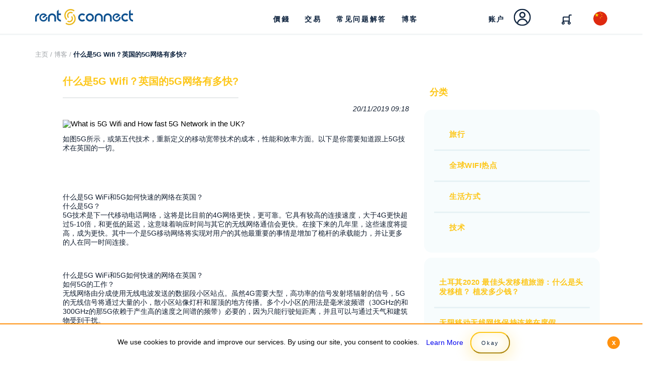

--- FILE ---
content_type: text/html; charset=UTF-8
request_url: https://www.rentnconnect.com/zh/blog/what-is-5g-wifi-and-how-fast-5g-network-in-the-uk
body_size: 14535
content:
<!DOCTYPE html>
<html lang="zh" class="no-js">

<head>
    <title>什么是5G Wifi？英国的5G网络有多快? | Rent &#039;n Connect</title>
    <meta charset="utf-8">
    <meta name="description" content="Rent a mobile hotspot &amp; stay connected in Turkey. 4G High Speed Internet for you, your family and colleagues. Available everywhere in Turkey, avoid data roaming charges and have unlimited &amp; free internet." />
    <meta name="viewport" content="width=device-width,initial-scale=1" />
    <meta name="author" content="Rent and Connect" />
    <link rel='shortcut icon' type='image/x-icon' href='/favicon2.ico' />
    <meta property="og:locale" content="zh_CN" />
    <meta property="og:title" content="什么是5G Wifi？英国的5G网络有多快? | Rent &#039;n Connect" />
    <meta property="og:site_name" content="rentnconnect.com" />
    <meta property="og:url" content="https://www.rentnconnect.com/zh/blog/what-is-5g-wifi-and-how-fast-5g-network-in-the-uk" />
    <meta name="og:description" content="" />

    <meta name="twitter:card" content="summary"/>
    <meta name="twitter:site" content="https://www.rentnconnect.com" />
    <meta name="twitter:url" content="https://www.rentnconnect.com/zh/blog/what-is-5g-wifi-and-how-fast-5g-network-in-the-uk" />
    <meta name="twitter:title" content="Rent and Connect" />
    <meta name="twitter:description" content="" />

                    <link rel="alternate" href="https://www.rentnconnect.com/blog/what-is-5g-wifi-and-how-fast-5g-network-in-the-uk" hreflang="en_GB" />
                                        <link rel="alternate" href="https://www.rentnconnect.com/es/blog/&iquest;Qu&eacute;-es-el-WiFi-5G-y-Cu&aacute;n-R&aacute;pida-es-la-Red-5G-en-el-RU?" hreflang="es_ES" />
                                <link rel="alternate" href="https://www.rentnconnect.com/de/blog/was-ist-5g-wifi-und-wie-schnell-ist-das-5g-netzwerk-in-grossbritannien" hreflang="de_DE" />
                                <link rel="alternate" href="https://www.rentnconnect.com/ar/blog/ما-هو-الواي-فاي-بتقنية-الـ-5G-وما-هي-سرعة-شبكات-الـ-5G-في-المملكة-المتحدة؟" hreflang="ar_AE" />
                                <link rel="alternate" href="https://www.rentnconnect.com/tr/blog/5g-wifi-nedir-ve-5g-agi-londrada-ne-kadar-hizli" hreflang="tr_TR" />
                <meta name="csrf-token" content="F3PjSidkRygvfakmTWQbzdaZYjwxlisRsOGLOYtM">

    <link rel="publisher" href="https://plus.google.com/+rentnconnect"/>

    <!--  <link rel="apple-touch-icon" href="apple-touch-icon.png"> -->
    <!-- Place favicon.ico in the root directory-->
    <link href="/css/minify/35096ddbeff7f5374c4fa5f506082963.css" rel="stylesheet">


    <script>
        window.RentnConnectConfig = {
            "active_lang" : "/zh",
            "active_lang_long_name" : "Chinese (Simplified)",
            "active_lang_regional" : "zh_CN",
            "active_lang_short_name" : "zh",
            "active_lang_direction" : "ltr",
            "select_pickup_from" : "选择接送地点",
        };
    </script>

    <style>
    .data-table__item h4 {
    height: 120px;
    }
    .data-table ul li {
    height: 60px;
    display: flex;
    align-items: center;
    justify-content: center;
    }
    ul.data-list {
    margin-top: 90px;
    }
    ul.data-list li {
    margin-top: 21.7px
    }
    .collapse__item .collapse__content a {
        display: inline !important;
        padding-left: 0 !important;
    }
    .collapse__item .collapse__content a::before {
        content: "" !important;
    }
    </style>

                <link rel="canonical" href="https://www.rentnconnect.com/zh/blog/什么是5G-Wifi？英国的5G网络有多快?" />
        <script src="https://www.rentnconnect.com/frontend/scripts/modernizr.js"></script>
            <!-- Google Tag Manager -->
<script>(function(w,d,s,l,i){w[l]=w[l]||[];w[l].push({'gtm.start':
new Date().getTime(),event:'gtm.js'});var f=d.getElementsByTagName(s)[0],
j=d.createElement(s),dl=l!='dataLayer'?'&l='+l:'';j.async=true;j.src=
'https://www.googletagmanager.com/gtm.js?id='+i+dl;f.parentNode.insertBefore(j,f);
})(window,document,'script','dataLayer','GTM-TVZRPXC');</script>
<!-- End Google Tag Manager -->

<meta name="facebook-domain-verification" content="jzdobuqnsr0sdawnlfv489pf7ftumx" />

<!-- Google tag (gtag.js) -->
<script async src="https://www.googletagmanager.com/gtag/js?id=G-G2F3X3J317"></script>
<script>
  window.dataLayer = window.dataLayer || [];
  function gtag(){dataLayer.push(arguments);}
  gtag('js', new Date());
  gtag('config', 'G-G2F3X3J317');
</script>

<!-- Google tag (gtag.js) -->
<script async src="https://www.googletagmanager.com/gtag/js?id=G-TRE2VK1RKC"></script>
<script>
  window.dataLayer = window.dataLayer || [];
  function gtag(){dataLayer.push(arguments);}
  gtag('js', new Date());

  gtag('config', 'G-TRE2VK1RKC');
</script>

<script type="text/javascript">
    (function(c,l,a,r,i,t,y){
        c[a]=c[a]||function(){(c[a].q=c[a].q||[]).push(arguments)};
        t=l.createElement(r);t.async=1;t.src="https://www.clarity.ms/tag/"+i;
        y=l.getElementsByTagName(r)[0];y.parentNode.insertBefore(t,y);
    })(window, document, "clarity", "script", "ngytnqf4yf");
</script>

<script src="https://static.elfsight.com/platform/platform.js" async></script>
<div class="elfsight-app-04c6b64b-6455-49db-9e9a-95dc0b156c4c" data-elfsight-app-lazy></div>

<script src="https://static.elfsight.com/platform/platform.js" async></script>
<div class="elfsight-app-79306742-d2b0-4b99-a507-722a9a9175a3" data-elfsight-app-lazy></div>

    </head>

<body>
            <!-- Google Tag Manager (noscript) -->
<noscript><iframe src="https://www.googletagmanager.com/ns.html?id=GTM-TVZRPXC" 
height="0" width="0" style="display:none;visibility:hidden"></iframe></noscript>
<!-- End Google Tag Manager (noscript) -->


<script>!function () { if (window.t4hto4) console.log("WiserNotify pixel installed multiple time in this page"); else { window.t4hto4 = !0; var t = document, e = window, n = function () { var e = t.createElement("script"); e.type = 
"text/javascript", e.async = !0, e.src = "https://pt.wisernotify.com/pixel.js?ti=1bhequqlasal525", document.body.appendChild(e) }; "complete" === t.readyState ? n() : window.attachEvent ? e.attachEvent("onload", n) : e.addEventListener("load", n, !1) } }();</script>
        <!--[if lt IE 10]>
      <p class="browserupgrade">You are using an <strong>outdated</strong> browser. Please <a href="http://browsehappy.com/">upgrade your browser</a> to improve your experience.</p>
    <![endif]-->

		<header class="header header--primary sub-header ">


    <div class="container">

       <div class="mobil-menu-container">
            <ul class="menu-header">
                <li class="mobil-close-button"><img src="/frontend/images/close-icon.png"></li>
                <li class="mobil-menu-profil-button"><span>Profile Options</span></li>
                <li class="mobil-menu-button selected"><span>Menu</span></li>
            </ul>
            <div class="mobil-menu-inner">
                <ul class="menu-list">
                    <li class="selected"><a href="/zh/products">價錢</a></li>
                    <li><a href="/zh/deals">交易</a></li>
                    <li><a href="/zh/faq">常见问题解答</a></li>
                    <li><a href="/zh/blog">博客</a></li>
                    <li class="lang-button">
                        <a href="#" class="lang__item"><img src="/frontend/images/lang-zh.png" alt="Chinese (Simplified)" class="lang--img"></a>
                        <ul class="lang-list">
                                                                                                                                            <li data-url="https://www.rentnconnect.com/en/blog/what-is-5g-wifi-and-how-fast-5g-network-in-the-uk">
                                            <a href="https://www.rentnconnect.com/en/blog/what-is-5g-wifi-and-how-fast-5g-network-in-the-uk">
                                                <img src="/frontend/images/lang-en.png" alt="English" class="lang--img">
                                            </a>
                                        </li>
                                                                                                                                                                                                                                                                                                                                            <li data-url="https://www.rentnconnect.com/es/blog/what-is-5g-wifi-and-how-fast-5g-network-in-the-uk">
                                            <a href="https://www.rentnconnect.com/es/blog/what-is-5g-wifi-and-how-fast-5g-network-in-the-uk">
                                                <img src="/frontend/images/lang-es.png" alt="Spanish" class="lang--img">
                                            </a>
                                        </li>
                                                                                                                                                                                                                                                                                                                                            <li data-url="https://www.rentnconnect.com/de/blog/what-is-5g-wifi-and-how-fast-5g-network-in-the-uk">
                                            <a href="https://www.rentnconnect.com/de/blog/what-is-5g-wifi-and-how-fast-5g-network-in-the-uk">
                                                <img src="/frontend/images/lang-de.png" alt="German" class="lang--img">
                                            </a>
                                        </li>
                                                                                                                                                                                                            <li data-url="https://www.rentnconnect.com/ar/blog/what-is-5g-wifi-and-how-fast-5g-network-in-the-uk">
                                            <a href="https://www.rentnconnect.com/ar/blog/what-is-5g-wifi-and-how-fast-5g-network-in-the-uk">
                                                <img src="/frontend/images/lang-ar.png" alt="Arabic" class="lang--img">
                                            </a>
                                        </li>
                                                                                                                                                                                                                                                                                                                                            <li data-url="https://www.rentnconnect.com/tr/blog/what-is-5g-wifi-and-how-fast-5g-network-in-the-uk">
                                            <a href="https://www.rentnconnect.com/tr/blog/what-is-5g-wifi-and-how-fast-5g-network-in-the-uk">
                                                <img src="/frontend/images/lang-tr.png" alt="Turkish" class="lang--img">
                                            </a>
                                        </li>
                                                                                                                                                                                                                                                                                                                                                                                                                                                    </ul>
                    </li>
                    <li>
                        <hr>
                    </li>
                    <li class="small-size"><a href="/zh/corporate">About Us</a></li>
                    <li class="small-size"><a href="/zh/customer-reviews">Costumer Review</a></li>
                                            <li><a href="#" class="button button--primary account open-sign-in" tabindex="0"><span>登录 </span></a>
                        </li>
                        <li><a href="#" class="button button--primary account open-sign-up" tabindex="0" ><span>注册 </span></a>
                        </li>
                    
                </ul>
                
                                <div class="bottom-bg"></div>
            </div>
        </div>
       

        <!-- Navbar-->

        <div class="row header__navbar">

            <div class="col-xs-9 col-sm-9 col-md-2 col-lg-2">

                <a href="#" class="hamburger-button"><img src="/frontend/images/hamburger-button-blue.png" srcset="/frontend/images/hamburger-button-blue-2x.png 2x"></a>

                <a href="/zh/" class="logo logo--white"><span class="sr-only">RENT'N CONNECT</span></a>

            </div>

            <div class="col-xs-3 col-sm-3 col-md-10 col-lg-10">

                <ul class="nav nav--header nav--white nav--right">

                    <li class="nav__item nav--white__item nav--header__item nav--header__item-normal"><a href="/zh/products"><span>價錢</span></a></li>

                    <li class="nav__item nav--white__item nav--header__item nav--header__item-normal"><a href="/zh/deals"><span>交易</span></a></li>

                    <li class="nav__item nav--white__item nav--header__item nav--header__item-normal"><a href="/zh/faq"><span>常见问题解答</span></a></li>

                    <li class="nav__item nav--white__item nav--header__item nav--header__item-normal"><a href="/zh/blog"><span>博客</span></a></li>

                                            <li class="nav__item nav--white__item nav--header__item sign-button">

                        <a class="sign-menu-button" href="#"><span>账户 </span><svg height="17" version="1.1" width="17" xmlns="http://www.w3.org/2000/svg" style="overflow: hidden; position: relative;"><desc style="-webkit-tap-highlight-color: rgba(0, 0, 0, 0);">Created with Raphaël 2.1.2</desc><defs style="-webkit-tap-highlight-color: rgba(0, 0, 0, 0);"></defs><path fill="#010101" stroke="#000000" d="M8.62,9.22C10.322999999999999,9.22,11.703,7.839,11.703,6.136000000000001S10.322,3.052,8.62,3.052C6.916999999999999,3.052,5.536,4.433,5.536,6.136C5.538,7.838,6.917,9.218,8.62,9.22M8.62,4.335L8.62,4.335C9.613999999999999,4.335,10.42,5.141,10.42,6.135C10.42,7.129,9.613,7.935,8.62,7.935C7.6259999999999994,7.935,6.819999999999999,7.129,6.819999999999999,6.135C6.821,5.142,7.626,4.336,8.62,4.335" stroke-width="0" stroke-opacity="1" style="-webkit-tap-highlight-color: rgba(0, 0, 0, 0); stroke-opacity: 1;"></path><path fill="#010101" stroke="#000000" d="M4.358,14.516C4.731999999999999,12.504,6.5009999999999994,10.975999999999999,8.62,10.975999999999999C10.686,10.975999999999999,12.418999999999999,12.428999999999998,12.852,14.367999999999999C13.137,14.155,13.409,13.921,13.664,13.665C13.748,13.581,13.828,13.495999999999999,13.908,13.408999999999999C13.128,11.241999999999999,11.053999999999998,9.692999999999998,8.619,9.692999999999998C7.129,9.692999999999998,5.699999999999999,10.284999999999998,4.646,11.338999999999999C4.006,11.975999999999999,3.537,12.750999999999998,3.267,13.594999999999999C3.29,13.617999999999999,3.3129999999999997,13.642,3.336,13.665C3.654,13.981,3.996,14.266,4.358,14.516" stroke-width="0" stroke-opacity="1" style="-webkit-tap-highlight-color: rgba(0, 0, 0, 0); stroke-opacity: 1;"></path><path fill="#010101" stroke="#000000" d="M12.852,14.367C11.6,15.299000000000001,10.089,15.803,8.5,15.803C6.9990000000000006,15.803,5.567,15.353000000000002,4.358,14.516000000000002C4.31,14.774000000000001,4.284999999999999,15.039000000000001,4.284999999999999,15.311000000000002H3.413C3.961,15.721000000000002,4.556,16.063000000000002,5.191,16.332C6.24,16.775,7.353,17,8.5,17S10.76,16.775,11.809000000000001,16.332C12.445,16.062,13.039000000000001,15.721,13.587000000000002,15.311H12.955000000000002C12.955,14.986,12.919,14.671,12.852,14.367" stroke-width="0" stroke-opacity="1" style="-webkit-tap-highlight-color: rgba(0, 0, 0, 0); stroke-opacity: 1;"></path><path fill="#010101" stroke="#000000" d="M16.332,5.191C15.904,4.179,15.291,3.27,14.51,2.49C13.731,1.709,12.821,1.0960000000000003,11.809,0.6680000000000001C10.76,0.225,9.647,0,8.5,0S6.24,0.225,5.191,0.668C4.179,1.096,3.27,1.709,2.49,2.49C1.709,3.27,1.096,4.179,0.668,5.191C0.225,6.24,0,7.353,0,8.5S0.225,10.76,0.668,11.809000000000001C1.096,12.82,1.709,13.73,2.49,14.51C2.657,14.677999999999999,2.8310000000000004,14.837,3.0100000000000002,14.988999999999999C3.036,14.511999999999999,3.124,14.043999999999999,3.2680000000000002,13.594C1.9330000000000003,12.222999999999999,1.1980000000000004,10.418,1.1980000000000004,8.5C1.1980000000000004,6.5489999999999995,1.9580000000000004,4.715,3.337,3.3360000000000003C4.715,1.957,6.549,1.197,8.5,1.197C10.451,1.197,12.285,1.957,13.664,3.336C15.043,4.715,15.802999999999999,6.5489999999999995,15.802999999999999,8.5C15.802999999999999,10.332,15.133,12.062,13.908,13.408000000000001C14.065,13.846000000000002,14.17,14.31,14.215,14.793000000000001C14.315,14.701,14.414,14.607000000000001,14.51,14.510000000000002C15.291,13.731000000000002,15.905,12.821000000000002,16.332,11.809000000000001C16.775,10.76,17,9.647,17,8.5S16.775,6.24,16.332,5.191" stroke-width="0" stroke-opacity="1" style="-webkit-tap-highlight-color: rgba(0, 0, 0, 0); stroke-opacity: 1;"></path><path fill="#010101" stroke="#000000" d="M13.664,13.664C13.408,13.92,13.137,14.154,12.852,14.366999999999999C12.919,14.671,12.956,14.985999999999999,12.956,15.309999999999999H13.588C13.805,15.147999999999998,14.014999999999999,14.975999999999999,14.216,14.791999999999998C14.171,14.309999999999999,14.067,13.845999999999998,13.908999999999999,13.406999999999998C13.828,13.495,13.748,13.58,13.664,13.664" stroke-width="0" stroke-opacity="1" style="-webkit-tap-highlight-color: rgba(0, 0, 0, 0); stroke-opacity: 1;"></path><path fill="#010101" stroke="#000000" d="M4.358,14.516C3.9959999999999996,14.266,3.654,13.982,3.3359999999999994,13.664C3.3129999999999993,13.641,3.2899999999999996,13.616999999999999,3.2669999999999995,13.594C3.1229999999999993,14.043,3.0359999999999996,14.511999999999999,3.0089999999999995,14.988999999999999C3.1409999999999996,15.1,3.2749999999999995,15.209,3.4129999999999994,15.310999999999998H4.284999999999999C4.285,15.039,4.31,14.773,4.358,14.516" stroke-width="0" stroke-opacity="1" style="-webkit-tap-highlight-color: rgba(0, 0, 0, 0); stroke-opacity: 1;"></path></svg></a>

                        <div class="sign-desktop-hover-menu">

                            <ul>

                               <li><a href="" id="open-sign-in">登录</a></li>

                                <li><a href="" id="open-sign-up">注册</a></li>

                            </ul>

                        </div>

                    </li>
                    
                    <li class="nav__item nav--white__item nav--header__item basket-button"><a href="/zh/cart"><div class="numb"><span>0</span></div>

                            <svg version="1.1" id="Layer_1" xmlns="http://www.w3.org/2000/svg" xmlns:xlink="http://www.w3.org/1999/xlink" x="0px" y="0px" width="20px" height="20px" viewBox="0 0 20 20" enable-background="new 0 0 20 20" xml:space="preserve"><g><defs><rect id="SVGID_1_" width="20" height="20"/></defs><clipPath id="SVGID_2_"><use xlink:href="#SVGID_1_"  overflow="visible"/></clipPath><path clip-path="url(#SVGID_2_)" fill="#FFFFFF" d="M19,0h-3c-1.105,0-2,0.895-2,2v10H4V6.998C4,6.447,4.447,6,4.998,6H14c0.552,0,1-0.448,1-1c0-0.552-0.448-1-1-1H4C2.895,4,2,4.895,2,6v8.185c-1.337,0.475-2.244,1.856-1.942,3.416c0.229,1.177,1.199,2.133,2.378,2.349C2.627,19.983,2.815,20,3,20c1.657,0,3-1.343,3-3c0-1.304-0.837-2.402-2-2.815V14h10v0.185c-1.337,0.475-2.244,1.856-1.942,3.416c0.229,1.177,1.199,2.133,2.378,2.349C14.627,19.983,14.815,20,15,20c1.657,0,3-1.343,3-3c0-1.304-0.837-2.402-2-2.815V2.998C16,2.447,16.447,2,16.998,2H19c0.552,0,1-0.448,1-1C20,0.448,19.552,0,19,0 M3,15.951l0.33,0.117C3.664,16.187,4,16.521,4,17c0,0.551-0.449,1-1,1c-0.067,0-0.136-0.006-0.206-0.019c-0.369-0.067-0.701-0.396-0.772-0.763c-0.115-0.592,0.255-1.011,0.648-1.15L3,15.951 M15,15.951l0.33,0.117C15.664,16.187,16,16.521,16,17c0,0.551-0.449,1-1,1c-0.067,0-0.136-0.006-0.206-0.019c-0.369-0.067-0.701-0.396-0.771-0.763c-0.115-0.592,0.255-1.011,0.647-1.15L15,15.951"/></g></svg>
                    </a></li>

                    <li class="nav__item lang lang-button">
                            <a href="#" class="lang__item"><img src="/frontend/images/lang-zh.png" alt="Chinese (Simplified)"  class="lang--img"></a>
                            <ul class="lang-list">
                                                                                                                                                            <li data-url="https://www.rentnconnect.com/en/blog/what-is-5g-wifi-and-how-fast-5g-network-in-the-uk">
                                                <a href="https://www.rentnconnect.com/en/blog/what-is-5g-wifi-and-how-fast-5g-network-in-the-uk">
                                                    <img src="/frontend/images/lang-en.png" alt="English" class="lang--img">
                                                </a>
                                            </li>
                                                                                                                                                                                                                                                                                                                                                                                    <li data-url="https://www.rentnconnect.com/es/blog/what-is-5g-wifi-and-how-fast-5g-network-in-the-uk">
                                                <a href="https://www.rentnconnect.com/es/blog/what-is-5g-wifi-and-how-fast-5g-network-in-the-uk">
                                                    <img src="/frontend/images/lang-es.png" alt="Spanish" class="lang--img">
                                                </a>
                                            </li>
                                                                                                                                                                                                                                                                                                                                                                                    <li data-url="https://www.rentnconnect.com/de/blog/what-is-5g-wifi-and-how-fast-5g-network-in-the-uk">
                                                <a href="https://www.rentnconnect.com/de/blog/what-is-5g-wifi-and-how-fast-5g-network-in-the-uk">
                                                    <img src="/frontend/images/lang-de.png" alt="German" class="lang--img">
                                                </a>
                                            </li>
                                                                                                                                                                                                                                    <li data-url="https://www.rentnconnect.com/ar/blog/what-is-5g-wifi-and-how-fast-5g-network-in-the-uk">
                                                <a href="https://www.rentnconnect.com/ar/blog/what-is-5g-wifi-and-how-fast-5g-network-in-the-uk">
                                                    <img src="/frontend/images/lang-ar.png" alt="Arabic" class="lang--img">
                                                </a>
                                            </li>
                                                                                                                                                                                                                                                                                                                                                                                    <li data-url="https://www.rentnconnect.com/tr/blog/what-is-5g-wifi-and-how-fast-5g-network-in-the-uk">
                                                <a href="https://www.rentnconnect.com/tr/blog/what-is-5g-wifi-and-how-fast-5g-network-in-the-uk">
                                                    <img src="/frontend/images/lang-tr.png" alt="Turkish" class="lang--img">
                                                </a>
                                            </li>
                                                                                                                                                                                                                                                                                                                                                                                                                                                                                                            </ul>
                        </li>

                </ul>

            </div>

        </div>

    </div>

</header>
		

<section class="section--page blog_detail">

			<div class="row">

			<div class="current-page container cold-md-12">

				<span><a href="">主页 /</a> <a href="/zh/blog">博客 /</a> <strong>什么是5G Wifi？英国的5G网络有多快?</strong></span>

			</div>

			</div>

			<div class="product-container container account-page ">
			<br><br>
				<div class="col-md-8">

						<div class="content" style="padding-top:0px;">


 
<div class="content-menu">

<ul>

    <li class="selected"><h1 class="blog-title">什么是5G Wifi？英国的5G网络有多快?</h1></li>

</ul>

</div>

<div class="personal-info-section blog-content">
<div class="date">
<em> 20/11/2019 09:18 </em>
</div>
<p><span style="background-color:transparent; color:#000000; font-family:Arial; font-size:11pt"><img alt="What is 5G Wifi and How fast 5G Network in the UK?" src="https://lh3.googleusercontent.com/YRyQ2eN5a7emMQgaJiV5chR-liRwdBj1DrMQqIiHmdPcn3WKe2MmdPCEPyR6lE4HsVziFzaWkOs_311faGq3QBavOfu0p0gBj374HHMovEYjilYOvGfLQwbrpc8WAmQq8MVcMcTa" style="height:100%; margin-left:0px; margin-top:0px; width:100%" title="What is 5G Wifi and How fast 5G Network in the UK?" /></span></p>

<p>如图5G所示，或第五代技术，重新定义的移动宽带技术的成本，性能和效率方面。以下是你需要知道跟上5G技术在英国的一切。<strong></strong><br />
<br />
&nbsp;<br />
<br />
<br />
<br />
什么是5G WiFi和5G如何快速的网络在英国？<br />
什么是5G？<br />
5G技术是下一代移动电话网络，这将是比目前的4G网络更快，更可靠。它具有较高的连接速度，大于4G更快超过5-10倍，和更低的延迟，这意味着响应时间与其它的无线网络通信会更快。在接下来的几年里，这些速度将提高，成为更快。其中一个是5G移动网络将实现对用户的其他最重要的事情是增加了桅杆的承载能力，并让更多的人在同一时间连接。<br />
<br />
&nbsp;<br />
<br />
什么是5G WiFi和5G如何快速的网络在英国？<br />
如何5G的工作？<br />
无线网络由分成使用无线电波发送的数据段小区站点。虽然4G需要大型，高功率的信号发射塔辐射的信号，5G的无线信号将通过大量的小，散小区站像灯杆和屋顶的地方传播。多个小小区的用法是毫米波频谱（30GHz的和300GHz的那5G依赖于产生高的速度之间谱的频带）必要的，因为只能行驶短距离，并且可以与通过天气和建筑物受到干扰。<br />
<br />
什么是5G WiFi和5G如何快速的网络在英国？<br />
为5g安全吗？<br />
虽然也有人担心，毫米波（毫米波）的频谱用于创建更快的数据传输速度的治理可能对公众健康的风险，这些担忧种类的并不是新的。多年来，消费者一直感到忧虑整个技术频谱辐射可能对健康的影响，但大多数研究迄今在手机服务一直无法找到与无线电电波辐射联的疾病，如癌症有一定的联系出版。<br />
<br />
&nbsp;<br />
<br />
要全面贯彻技术，5G需要的基础设施，3G或4G大约五倍，这意味着不仅是更多的无线电传输信号也是电台将不得不更贴近用户。然而，作为一个新兴的技术，5G网络尚未充分研究了影响应充分理解，虽然手机行业认为有任何手机辐射没有任何有害影响。<br />
<br />
什么是5G WiFi和5G如何快速的网络在英国？<br />
如何快速5G是在英国？<br />
&nbsp;<br />
<br />
同样到4G，5G的速度往往取决于对网络供应商和位置的一部分。有与5​​G目前英国只有少数移动运营商，拥有EE和沃达丰提供130-240Mbps的类似平均速度估计。三宣布，当它在今年晚些时候推出自己的5G英国服务这将是快两倍，他们的竞争对手。这实际上意味着，下载完整的电影或手机游戏可能只需要的时间的一小部分。随着5G的不断发展和变得不那么依赖于4G基础设施，有人估计未来的下载速度在10Gbps的，最多超过4G快1000倍。<br />
<br />
&nbsp;<br />
<br />
如果你想保持连接整个的旅行，并希望该连接要快，可能是尽可能快地5G，则可以尝试在世界各地Rent&#39;n Connect的产品！<br />
<br />
&nbsp;<br />
<br />
&nbsp;<br />
<br />
仍然没有着迷USING RENT&ldquo;N CONNECT便携式Wi-Fi的优点？<br />
这里有更多的优点：安全连接，无限制的无线网络，在50多个国家服务，高速无线网络连接和优秀的客户体验......当然，除了所有这些好处，你的经验最重要！现在预订和着迷！</p>

</div>

<br><br>
 
 

 <div class="col-sm-12">
    <div class="row">
	<div class="content-menu">

<ul>

    <li class="selected" id="comments"><a href="#comments"> Comments</a></li>

</ul>

</div>
		
		<div class="alert alert-info">
		No Comment
	</div>
	

 <div class="col-sm-12">
 <div class="content-menu">

<ul>

    <li class="selected"><a href="#add-comment"> Add Comment</a></li>

</ul>

</div>
            <div class="panel panel-white post panel-shadow" id="add-comment">
                <div class="post-heading">
              <form action="/zh" method="post" id="comment-form" onSubmit="return false;">
                 
				<div class="form-group">
  <label for="usr"> 姓名:</label>
  <input type="text" class="form-control" name="name" id="usr">
</div>
<div class="form-group">
  <label for="pwd"> 电子邮件 :</label>
  <input type="text" class="form-control" name="email" id="pwd">
</div>
<div class="form-group">
  <label for="comment"> Comment:</label>
  <textarea class="form-control" rows="5" id="comment" name="comment"></textarea>
</div>
<button type="submit"> Send</button>
<div id="message-comment" style="display:none;">
<br>
<div class="alert alert-success">
  Comment Success
</div>
</div>
</form>
                </div> 
				 
                
            </div>
        </div>




    </div>
</div>





 

 
 

	 

				</div>
				</div>
				<div class="col-md-4">
				<div class="account-sidebar">
                    <h4 style="color: #fdc71a;margin-left: 11px;">分类</h4>
							<ul>
                                                                                                <li class=" selected ">
                                        <a class="side-bar-main-item" href="/zh/blog/category/旅行">旅行</a>
                                    </li>
                                                                                                                                <li class=" selected ">
                                        <a class="side-bar-main-item" href="/zh/blog/category/全球WiFi热点">全球WiFi热点</a>
                                    </li>
                                                                                                                                <li class=" selected ">
                                        <a class="side-bar-main-item" href="/zh/blog/category/生活方式">生活方式</a>
                                    </li>
                                                                                                                                <li class=" selected ">
                                        <a class="side-bar-main-item" href="/zh/blog/category/技术">技术</a>
                                    </li>
                                                            								 
 

							</ul>

						</div>


				</div>
                <div class="col-md-4">
                    <div class="account-sidebar">

                        <ul>
                            
                                                                                            
                                                                                            
                                                                                            
                                                                                            
                                                                                            
                                                                                            
                                                                                            
                                                                                            
                                                                                            
                                                                                            
                                                                                            
                                                                                            
                                                                                            
                                                                                            
                                                                                            
                                                                                            
                                                                                            
                                                                                            
                                                                                            
                                                                                            
                                                                                            
                                                                                            
                                                                                            
                                                                                            
                                                                                            
                                                                                            
                                                                                            
                                                                                            
                                                                                            
                                                                                            
                                                                                            
                                                                                            
                                                                                            
                                                                                            
                                                                                            
                                                                                            
                                                                                            
                                                                                            
                                                                                            
                                                                                            
                                                                                            
                                                                                            
                                                                                            
                                                                                            
                                                                                            
                                                                                            
                                                                                            
                                                                                            
                                                                                            
                                                                                            
                                                                                            
                                                                                            
                                                                                            
                                                                                            
                                                                                            
                                                                                            
                                                                                            
                                                                                            
                                                                                            
                                                                                            
                                                                                            
                                                                                            
                                                                                            
                                                                                            
                                                                                            
                                                                                            
                                                                                            
                                                                                            
                                                                                            
                                                                                            
                                                                                            
                                                                                            
                                                                                            
                                                                                            
                                                                                            
                                                                                            
                                                                                            
                                                                                            
                                                                                            
                                                                                            
                                                                                            
                                                                                            
                                                                                            
                                                                                            
                                                                                            
                                                                                            
                                                                                            
                                                                                            
                                                                                            
                                                                                            
                                                                                            
                                                                                            
                                                                                            
                                                                                            
                                                                                            
                                                                                            
                                                                                            
                                                                                            
                                                                                            
                                                                                            
                                                                                            
                                                                                            
                                                                                            
                                                                                            
                                                                                            
                                                                                            
                                                                                            
                                                                                            
                                                                                            
                                                                                            
                                                                                            
                                                                                            
                                                                                            
                                                                                            
                                                                                            
                                                                                            
                                                                                            
                                                                                            
                                                                                            
                                                                                            
                                                                                            
                                                                                            
                                                                                            
                                                                                            
                                                                                            
                                                                                            
                                                                                            
                                                                                            
                                                                                            
                                                                                            
                                                                                            
                                                                                            
                                                                                            
                                                                                            
                                                                                            
                                                                                            
                                                                                            
                                                                                            
                                                                                            
                                                                                            
                                                                                            
                                                                                            
                                                                                            
                                                                                            
                                                                                            
                                                                                            
                                                                                            
                                                                                            
                                                                                            
                                                                                            
                                                                                            
                                                                                            
                                                                                            
                                                                                            
                                                                                            
                                                                                            
                                                                                            
                                                                                            
                                                                                            
                                                                                            
                                                                                            
                                                                                                    <li class=" selected last--blog">

                                        <a class="side-bar-main-item"
                                           href="/zh/blog/土耳其2020-最佳头发移植旅游：什么是头发移植？-植发多少钱？">土耳其2020 最佳头发移植旅游：什么是头发移植？ 植发多少钱？</a>
                                    </li>
                                                                                                
                                                                                                    <li class=" selected last--blog">

                                        <a class="side-bar-main-item"
                                           href="/zh/blog/无限移动无线网络保持连接在度假">无限移动无线网络保持连接在度假</a>
                                    </li>
                                                                                                
                                                                                                    <li class=" selected last--blog">

                                        <a class="side-bar-main-item"
                                           href="/zh/blog/如何找到在2020年廉价全包假期？">如何找到在2020年廉价全包假期？</a>
                                    </li>
                                                                                                
                                                                                                    <li class=" selected last--blog">

                                        <a class="side-bar-main-item"
                                           href="/zh/blog/所有你需要知道的关于检查网速">所有你需要知道的关于检查网速</a>
                                    </li>
                                                                                                
                                                                                                    <li class=" selected last--blog">

                                        <a class="side-bar-main-item"
                                           href="/zh/blog/A-Z终极interrailing指导您INTERRAIL计划">A-Z终极interrailing指导您INTERRAIL计划</a>
                                    </li>
                                                                                                
                                                                                                    <li class=" selected last--blog">

                                        <a class="side-bar-main-item"
                                           href="/zh/blog/十大最佳旅游影音部落客和博客在英国">十大最佳旅游影音部落客和博客在英国</a>
                                    </li>
                                                                                                
                                                                    


                        </ul>

                    </div>
                </div>

			</div>

	 

		</section>

 
 <style>

     .last--blog{

         border-bottom: 1px solid #dcf0f5;
         margin-bottom: 10px;
         padding-bottom: 10px;


     }

     .last--blog a{

         margin-left: 0px !important;

     }

 div.date {
     width:100;
     text-align:right;
 }
 
 .blog-title {
    margin: 0px;
    padding: 0px;
    display: block;
    font-size: 20px;
    color: #fdc71a;
 }

form#comment-form button{

	padding:10px; 
    border-radius: 7px;
    border: 0px;
    background: rgba(255,170,0,1);
    background: -moz-linear-gradient(left, rgba(255,170,0,1) 0%, rgba(255,187,0,1) 100%);
    background: -webkit-gradient(left top, right top, color-stop(0%, rgba(255,170,0,1)), color-stop(100%, rgba(255,187,0,1)));
    background: -webkit-linear-gradient(left, rgba(255,170,0,1) 0%, rgba(255,187,0,1) 100%);
    background: -o-linear-gradient(left, rgba(255,170,0,1) 0%, rgba(255,187,0,1) 100%);
    background: -ms-linear-gradient(left, rgba(255,170,0,1) 0%, rgba(255,187,0,1) 100%);
    background: linear-gradient(to right, rgba(255,170,0,1) 0%, rgba(255,187,0,1) 100%);
    filter: progid:DXImageTransform.Microsoft.gradient( startColorstr='#ffaa00', endColorstr='#ffbb00', GradientType=1 );
    -webkit-box-shadow: 0px 0px 23px 2px rgba(255,190,9,0.27);
    -moz-box-shadow: 0px 0px 23px 2px rgba(255,190,9,0.27);
    box-shadow: 0px 0px 23px 2px rgba(255,190,9,0.27);
}

.blog_detail .col-sm-12 {
	padding-left:0px;
}
.panel-shadow {
    box-shadow: rgba(0, 0, 0, 0.3) 1px 1px 1px;
}
.panel-white {
  border: 1px solid #dddddd;
}
.panel-white  .panel-heading {
  color: #333;
  background-color: #fff;
  border-color: #ddd;
}
.panel-white  .panel-footer {
  background-color: #fff;
  border-color: #ddd;
}

.post .post-heading {
  padding: 20px 15px;
}

.post .comment {
	clear: both;
}
.post .post-heading .avatar {
  width: 60px;
  height: 60px;
  display: block;
  margin-right: 15px;
}
.post .post-heading .meta .title {
  margin-bottom: 0;
}
.post .post-heading .meta .title a {
  color: black;
}
.post .post-heading .meta .title a:hover {
  color: #aaaaaa;
}
.post .post-heading .meta .time {
  margin-top: 8px;
  color: #999;
}
.post .post-image .image {
  width: 100%;
  height: auto;
}
.post .post-description {
  padding: 15px;
}
.post .post-description p {
  font-size: 14px;
}
.post .post-description .stats {
  margin-top: 20px;
}
.post .post-description .stats .stat-item {
  display: inline-block;
  margin-right: 15px;
}
.post .post-description .stats .stat-item .icon {
  margin-right: 8px;
}
.post .post-footer {
  border-top: 1px solid #ddd;
  padding: 15px;
}
.post .post-footer .input-group-addon a {
  color: #454545;
}
.post .post-footer .comments-list {
  padding: 0;
  margin-top: 20px;
  list-style-type: none;
}
.post .post-footer .comments-list .comment {
  display: block;
  width: 100%;
  margin: 20px 0;
}
.post .post-footer .comments-list .comment .avatar {
  width: 35px;
  height: 35px;
}
.post .post-footer .comments-list .comment .comment-heading {
  display: block;
  width: 100%;
}
.post .post-footer .comments-list .comment .comment-heading .user {
  font-size: 14px;
  font-weight: bold;
  display: inline;
  margin-top: 0;
  margin-right: 10px;
}
.post .post-footer .comments-list .comment .comment-heading .time {
  font-size: 12px;
  color: #aaa;
  margin-top: 0;
  display: inline;
}
.post .post-footer .comments-list .comment .comment-body {
  margin-left: 50px;
}
.post .post-footer .comments-list .comment > .comments-list {
  margin-left: 50px;
}

.pull-left.image {
    width: 50px;
    height: 50px;
    background: #efeeee;
    margin-right: 13px;
    font-size: 30px;
    text-align: center;
    padding-top: 6px;
}

.blog-content img {
  width: 100%;
  height: 100%;
}
.blog-content h2 , .blog-content h3 , .blog-content h4 , .blog-content h5{
  margin-bottom: 0px;
  color: #fdc71a;
}
.blog-content h2 {
 
 font-size: 1.5em;

}
.blog-content h3 {
 
 font-size: 1.17em;

}
.blog-content h4 {
 
 font-size: 1.2857142857em;

}
.blog-content h5 {
 
 font-size: 0.83em;

}
 
 </style>

        <!-- SignIn & SignUp Modal -->

<button id="sign-in-modal-button" type="button" class="btn btn-info btn-lg" data-toggle="modal"
        data-target="#sign-in-modal">Open Modal
</button>

<div id="sign-in-modal" class="modal fade sign-in-modal" role="dialog">

	<div class="modal-dialog">

		<div class="modal-content">

			<div class="modal-header">

				<button type="button" class="close" data-dismiss="modal">&times;</button>

				<h4 class="modal-title">登录</h4>

			</div>

			<div class="modal-body">

				<form action="/zh/sign-in" method="post" id="loginForm">
					<div class="form-group" id="login-errors">
						<span class="help-block">
							<strong id="form-login-errors"></strong>
						</span>
					</div>
					<label>YOUR EMAIL</label>
					<div class="input-main-container">
						<div id="email-div" class="input-container">
							<!--<i class="fa fa-envelope-o" aria-hidden="true"></i>--><input type="text" id="email"
							                                                                 name="email"
							                                                                 placeholder="example@example.com">


						</div>
						<div id="form-errors-email" class="error-message"></div>
					</div>

					<label>PASSWORD</label>
					<div class="input-main-container">
						<div id="password-div" class="input-container">
							<!--<i class="fa fa-lock" aria-hidden="true"></i>--><input id="password" type="password"
							                                                           name="password"
							                                                           placeholder="******">

						</div>
						<div id="form-errors-password" class="error-message"></div>
					</div>
					
					<div class="form-group" style="display: block; flex-flow: row;">
                                                        <div
                                                          class="cf-turnstile"
                                                          data-sitekey="0x4AAAAAAAzhPZNt0aLnzKTl"
                                                          data-callback="javascriptCallback"
                                                          data-size="flexible"
                                                        ></div>
                                                </div>


					<div class="button-container"><i class="fa fa-arrow-right" aria-hidden="true"></i><input
								type="submit" value="登录"></div>

				</form>

				<a href="" class="forgot-pass-button">Forget Password</a>

				<div class="or-area"><span>OR</span></div>

				<div class="social-area">

					<a class="twitter-button" href="/zh/auth/twitter"><i class="fa fa-twitter"
					                                     aria-hidden="true"></i> TWITTER
					</a>

					<a class="facebook-button" href="/zh/auth/facebook"><i class="fa fa-facebook"
					                                      aria-hidden="true"></i> FACEBOOK
					</a>

					<a class="google-button" href="/zh/auth/google"><i class="fa fa-google"
																				   aria-hidden="true"></i> GOOGLE
					</a>

				</div>

			</div>

			<div class="modal-footer">

				<span>没有账号？</span>

				<a class="sign-up-button" href="">注册</a>

			</div>

		</div>

	</div>

</div>

<div id="forgot-password-modal" class="modal fade forgot-password-modal" role="dialog">

	<div class="modal-dialog">

		<div class="modal-content">

			<div class="modal-header">

				<button type="button" class="close" data-dismiss="modal">&times;</button>

				<h4 class="modal-title">Forget Password</h4>

			</div>

			<div class="modal-body">

				<form action="/zh/password/email" method="post" id="passwordResetForm">
					<div class="form-group" id="login-errors">
						<span class="help-block">
							<strong id="form-login-errors"></strong>
						</span>
					</div>
					<label>YOUR EMAIL</label>
					<div class="input-main-container">
						<div id="email-div" class="input-container">
							<input type="text" id="email-pass" name="email" placeholder="example@example.com">
						</div>
						<div id="form-errors-email" class="error-message"></div>
					</div>

					<div class="form-group" style="display: block; flex-flow: row;">
                                                        <div
                                                          class="cf-turnstile"
                                                          data-sitekey="0x4AAAAAAAzhP4BjGZ0RKI17"
                                                          data-callback="javascriptCallback"
                                                          data-size="flexible"
                                                        ></div>
                                                </div>


					<div class="button-container"><i class="fa fa-arrow-right" aria-hidden="true"></i><input
								type="submit" value="SEND"></div>

				</form>

				<div class="or-area"><span>OR</span></div>

			</div>
		</div>

	</div>

</div>

<button id="sign-up-modal-button" type="button" class="btn btn-info btn-lg" data-toggle="modal"
        data-target="#sign-up-modal">Open Modal
</button>

<div id="sign-up-modal" class="modal fade sign-in-modal" role="dialog">

	<div class="modal-dialog">

		<div class="modal-content">

			<div class="modal-header">

				<button type="button" class="close" data-dismiss="modal">&times;</button>

				<h4 class="modal-title">注册</h4>

			</div>

			<div class="modal-body">

				<form action="/zh/register" method="post" id="registerForm">
					<input type="hidden" name="_token" value="F3PjSidkRygvfakmTWQbzdaZYjwxlisRsOGLOYtM">

					<div class="col-md-6">

						<label>NAME</label>
						<div class="input-main-container">
							<div class="input-container">
								<input type="text" id="reg-firstname" name="first_name" placeholder="">
							</div>
						</div>

					</div>

					<div class="col-md-6">
						<label>姓</label>
						<div class="input-main-container">
							<div class="input-container">
								<input type="text" id="reg-lastname" name="last_name" placeholder="">
							</div>
						</div>

					</div>

					<div class="col-md-12">
						<small id="register-errors-name" class="error-message mb-1"></small>
					</div>

					<div class="col-md-12">

						<label>EMAIL</label>
						<div class="input-main-container">
							<div class="input-container">
								<input id="reg-email" type="text" name="email" placeholder="example@example.com">
							</div>
						</div>

					</div>
					<div class="col-md-12">
						<small id="register-errors-email" class="error-message mb-1"></small>
					</div>

					<div class="col-md-6">

						<label>PASSWORD</label>
						<div class="input-main-container">
							<div class="input-container"><input type="password" id="reg-password" name="password"
							                                    placeholder="******"></div>
						</div>

					</div>

					<div class="col-md-6">

						<label>PASSWORD</label>
						<div class="input-main-container">
							<div class="input-container"><input id="reg-password-conf" type="password"
							                                    name="password_confirmation" placeholder="******"></div>
						</div>

					</div>

					<div class="col-md-12">
						<small id="register-errors-password" class="error-message mb-1"></small>
					</div>

					<div class="col-md-12">

						<br>

						<div class="form-group">

							<input type="checkbox" id="test1" name="checkbox_1">

							<label for="test1">I have read <a href="/zh/privacy">Privacy Policies</a> and accept it</label>

						</div>
						<div class="col-md-12">
							<small id="register-errors-checkbox_1" class="error-message mb-1"></small>
						</div>

						<br>

						<div class="form-group">

                                                        <input type="checkbox" id="test2" name="newsletter" value="1">

                                                        <label for="test2">I would like to receive newsletter updates </label>

                                                </div>
						<br>
						<div class="form-group" style="display: block; flex-flow: row;">
                                                        <div
                                                          class="cf-turnstile"
                                                          data-sitekey="0x4AAAAAAAzhIDbFq6lU4HY_"
                                                          data-callback="javascriptCallback"
							  data-size="flexible"
                                                        ></div>
                                                </div>



					</div>


					<div class="button-container"><i class="fa fa-arrow-right" aria-hidden="true"></i><input
								type="submit" value="注册 "></div>

				</form>
				<div class="social-area">

					<a class="twitter-button" href="/zh/auth/twitter"><i class="fa fa-twitter"
					                                     aria-hidden="true"></i> TWITTER
					</a>

					<a class="facebook-button" href="/zh/auth/facebook"><i class="fa fa-facebook"
					                                      aria-hidden="true"></i> FACEBOOK
					</a>

					<a class="google-button" href="/zh/auth/google"><i class="fa fa-google"
					                                      aria-hidden="true"></i> GOOGLE
					</a>

				</div>
			</div>

			<div class="modal-footer">

				<span>Don&rsquo;t have an account?</span>

				<a class="sign-in-button" href="">登录 </a>

			</div>

		</div>

	</div>

</div>
		<footer>
        <div class="menu-container">
            <div class="menu-item">
                <div class="contact-area">

                <a class="footer-logo" href=""><img src="/frontend/images/logo.png" alt="Rent 'n Connect Logo"></a>
<h4><a href="mailto:info@rentnconnect.com" target="_blank">info@rentnconnect.com</a></h4><h4>FOLLOW US</h4>

                <ul>

                    <li><a href="https://www.facebook.com/RentnConnect" target="_blank"><i class="fa fa-facebook" aria-hidden="true"></i></a></li>

                    <li><a href="https://twitter.com/rentnconnect" target="_blank"><i class="fa fa-twitter" aria-hidden="true"></i></a></li>

                    <li><a href="https://www.instagram.com/rentnconnectcom/" target="_blank"><i class="fa fa-instagram" aria-hidden="true"></i></a></li>

                </ul>

            </div>
            </div>
            <div class="menu-item">
                <h4>产品 </h4>

<ul>

    <li><a href="/zh/products">檢查我們的產品</a></li>

    <li><a href="/zh/contact">评论</a></li>

    <li><a href="/zh/products">立即预订 </a></li>

</ul>

            </div>
            <div class="menu-item">
                <h4>常见问题解答 </h4>

<ul>

    <li><a href="/zh/faq#general">一般 </a></li>

    <li><a href="/zh/faq#troubleshooting">故障排除 </a></li>

    <li><a href="/zh/faq#deliver-options">配送选项 </a></li>

    <li><a href="/zh/faq#return-options">归还选项 </a></li>

</ul>
            </div>
            <div class="menu-item">
                <h4>交易 </h4>
<ul>
    <li><a href="/zh/partners">合伙人 </a></li>

    <li><a href="/zh/contact">促销</a></li>
</ul>
            </div>
            <div class="menu-item">
                <a href="/zh/about-us"><h4>关于我们 </h4></a> <a href="/zh/blog"><h4>博客</h4></a>  <a href="/zh/contact"><h4>联系</h4></a> 
            </div>
        </div>
        <div class="bottom-container">
            <div class="bottom-container-inner">
                <ul class="bottom-menu">

                    <li><a href="/zh/rnc-privacy-policy">隐私和缓存</a></li>

                    <li><a href="/zh/rnc-terms-and-conditions">条款和条件 </a></li>

                </ul>
                <ul class="logo-menu">

                    <li><img src="/frontend/images/ssl-trust-icon.png" alt="SSL Trust"></li>

                    <li><img src="/frontend/images/visa-icon.png" alt="VISA"></li>

                    <li><img src="/frontend/images/master-card-icon.png" alt="Master Card"></li>

                    <li><img src="/frontend/images/StripeLogo.png" style="max-height:30px;width:auto;" alt="Stripe"></li>

                    <li><img src="/frontend/images/americanexpresslogo.png" style="max-height:50px;width:auto;" alt="American Express"></li>

                    <li><img src="/ckfinder/userfiles/files/SOFORT.png" style="max-height:30px;width:auto;" alt="Sofort"></li>


                </ul>
                <br><br>
                <span class="copy-right">Copyright © 2019 <strong>Rent 'n Connect</strong></span>
            </div>
        </div>
    </footer>
    <!--Start of Zendesk Chat Script-->
    <script type="text/javascript">
        window.$zopim||(function(d,s){var z=$zopim=function(c){z._.push(c)},$=z.s=
                d.createElement(s),e=d.getElementsByTagName(s)[0];z.set=function(o){z.set.
        _.push(o)};z._=[];z.set._=[];$.async=!0;$.setAttribute("charset","utf-8");
            $.src="https://v2.zopim.com/?1E15mNKCY69INISZe7mop4SiXaiL6FoJ";z.t=+new Date;$.
                    type="text/javascript";e.parentNode.insertBefore($,e)})(document,"script");
    </script>
    <style>
        .filter--header__wrap .filter-select .selectize-dropdown {
            z-index: 99999 !important;
        }
    </style>
    <!--End of Zendesk Chat Script-->
            <script src="/frontend/scripts/vendor.js"></script>
            <script src="/frontend/scripts/jquery-1.11.2.min.js"></script>
            <script src="/frontend/scripts/slick.min.js"></script>
            <script src="/frontend/scripts/jquery-ui.js"></script>
            <script src="/frontend/scripts/TweenMax.min.js"></script>
            <script src="/frontend/scripts/jquery.mCustomScrollbar.concat.min.js"></script>
            <script src="/frontend/scripts/main-2.js"></script>
            <script src="/pickadate/picker.js"></script>
            <script src="/pickadate/picker.date.js"></script>
            <script src="/pickadate/legacy.js"></script>
            <script src="/frontend/scripts/main-frontend.js"></script>
            <script src="/frontend/scripts/main-v2.js"></script>
    
<!--
    <script src="/js/minify/05f0f627c601601ba1aa8b9447b57c68.js"></script>
-->




    <script>
$(document).ready(function(){
	$('form#comment-form').on('submit',function(){
		$(this).attr('disabled');
		$.post('/zh/comment/add/271/cms_blog',$('form#comment-form').serialize(),function(data){
			$('div#message-comment').show();
		});
	});
	
});
</script>

            <div class="privacy-banner" style="border-top: 2px solid #ff910e; display: none;">
        <div class="banner-wrapper">
          <p>
              
                We use cookies to provide and improve our services. By using our site, you consent to cookies.  
            <a href="https://www.rentnconnect.com/rnc-privacy-policy">Learn More</a>
            <button href="/products" class="button button--primary"><span>Okay</span></button>
        </p>
          <button aria-label="Close" style="background: #ff910e;" class="closeBtn" type="button"><span aria-hidden="true">x</span></button>
        </div>
</div>
<script>
$(document).ready(function(){
if (!localStorage.bannerClosed) {
    $('.privacy-banner').css('display', 'inherit');
} else {
    $('.privacy-banner').css('display', 'none');
}
$('.privacy-banner button').click(function() {
    $('.privacy-banner').css('display', 'none');
        localStorage.bannerClosed = 'true';
});
$('.banner-accept').click(function() {
    $('.privacy-banner').css('display', 'none');
        localStorage.bannerClosed = 'true';
});
if (navigator.userAgent.match(/Opera|OPR\//)) {
    $('.privacy-banner').css('display', 'inherit');
}

});
</script>
<style>
    * {
        box-sizing: border-box;
    }
    .privacy-banner {
        position: fixed;
        bottom: 0;
        left: 0;
        width: 100%;
        max-width: 100%;
        padding: 1rem .5rem;
        background: #fff;
        z-index: 1030;
        color: #000;
        font-size: 14px;
        margin: 0;
        display: none;
    }
    .privacy-banner .button--primary {
        font-size:11px;
    }
    .banner-wrapper {
        max-width: 1200px;
        width: 100%;
        margin: 0 auto;
        display: flex;
        position: relative;
        align-items: center;
    }
    .privacy-banner p {
        margin: 0;
        color: #000;
        text-align: center;
    }
    .privacy-banner .banner-wrapper p {
        padding-right: 3rem;
        width: 100%;
    }
    .privacy-banner a {
        text-decoration: none;
        margin: 20px auto 0 auto;
        display: block;
        max-width: 150px;
    }
    .privacy-banner a:hover {
        text-decoration: underline;
    }
    .privacy-banner button.closeBtn {
        position: absolute;
        right: 5px;
        top: calc(50% - 12.5px);
        color: #fff;
        outline: 0;
        height: 25px;
        width: 25px;
        border: 0;
        display: flex;
        align-items: center;
        justify-content: center;
        font-size: 1.35rem;
        font-weight: 700;
        border-radius: 50%;
        text-align: center;
        padding: 0;
        line-height: 1;
        background: #000;
        cursor: pointer;
    }
    .banner-learn {
        color: #000;
    }
    .banner-accept {
        padding: 7px 15px;
        color: #fff;
        border-radius: 5px;
        background: #000;
    }
    @media (min-width: 768px) {
        .privacy-banner {
            padding: 1.5rem .5rem;
        }
        .privacy-banner a {
            display: inline-block;
            margin: 0 10px;
        }
    }
</style>




<style>
    * {
        box-sizing: border-box;
    }
    .flash-banner {
        position: fixed;
        bottom: 0;
        left: 0;
        width: 100%;
        max-width: 100%;
        padding: 1rem .5rem;
        background: #fff;
        z-index: 1030;
        color: #000;
        font-size: 14px;
        margin: 0;
        display: none;
    }
    .flash-banner .button--primary {
        font-size:11px;
    }
    .banner-wrapper {
        max-width: 1200px;
        width: 100%;
        margin: 0 auto;
        display: flex;
        position: relative;
        align-items: center;
    }
    .flash-banner p {
        margin: 0;
        color: #000;
        text-align: center;
    }
    .flash-banner .banner-wrapper p {
        padding-right: 3rem;
        width: 100%;
    }
    .flash-banner a {
        text-decoration: none;
        margin: 20px auto 0 auto;
        display: block;
        max-width: 150px;
    }
    .flash-banner a:hover {
        text-decoration: underline;
    }
    .flash-banner button.closeBtn {
        position: absolute;
        right: 5px;
        top: calc(50% - 12.5px);
        color: #fff;
        outline: 0;
        height: 25px;
        width: 25px;
        border: 0;
        display: flex;
        align-items: center;
        justify-content: center;
        font-size: 1.35rem;
        font-weight: 700;
        border-radius: 50%;
        text-align: center;
        padding: 0;
        line-height: 1;
        background: #000;
        cursor: pointer;
    }
    .banner-learn {
        color: #000;
    }
    .banner-accept {
        padding: 7px 15px;
        color: #fff;
        border-radius: 5px;
        background: #000;
    }
    @media (min-width: 768px) {
        .flash-banner {
            padding: 1.5rem .5rem;

        }
        .flash-banner a {
            display: inline-block;
            margin: 0 10px;
        }
    }
</style>
    <div class="privacy-banner" style="border-top: 2px solid #ff910e; display: none;">
        <div class="banner-wrapper">
          <p>
              
                We use cookies to provide and improve our services. By using our site, you consent to cookies.  
            <a href="https://www.rentnconnect.com/rnc-privacy-policy">Learn More</a>
            <button href="/products" class="button button--primary"><span>Okay</span></button>
        </p>
          <button aria-label="Close" style="background: #ff910e;" class="closeBtn" type="button"><span aria-hidden="true">x</span></button>
        </div>
</div>
<script>
$(document).ready(function(){
if (!localStorage.bannerClosed) {
    $('.privacy-banner').css('display', 'inherit');
} else {
    $('.privacy-banner').css('display', 'none');
}
$('.privacy-banner button').click(function() {
    $('.privacy-banner').css('display', 'none');
        localStorage.bannerClosed = 'true';
});
$('.banner-accept').click(function() {
    $('.privacy-banner').css('display', 'none');
        localStorage.bannerClosed = 'true';
});
if (navigator.userAgent.match(/Opera|OPR\//)) {
    $('.privacy-banner').css('display', 'inherit');
}

});
</script>
<style>
    * {
        box-sizing: border-box;
    }
    .privacy-banner {
        position: fixed;
        bottom: 0;
        left: 0;
        width: 100%;
        max-width: 100%;
        padding: 1rem .5rem;
        background: #fff;
        z-index: 1030;
        color: #000;
        font-size: 14px;
        margin: 0;
        display: none;
    }
    .privacy-banner .button--primary {
        font-size:11px;
    }
    .banner-wrapper {
        max-width: 1200px;
        width: 100%;
        margin: 0 auto;
        display: flex;
        position: relative;
        align-items: center;
    }
    .privacy-banner p {
        margin: 0;
        color: #000;
        text-align: center;
    }
    .privacy-banner .banner-wrapper p {
        padding-right: 3rem;
        width: 100%;
    }
    .privacy-banner a {
        text-decoration: none;
        margin: 20px auto 0 auto;
        display: block;
        max-width: 150px;
    }
    .privacy-banner a:hover {
        text-decoration: underline;
    }
    .privacy-banner button.closeBtn {
        position: absolute;
        right: 5px;
        top: calc(50% - 12.5px);
        color: #fff;
        outline: 0;
        height: 25px;
        width: 25px;
        border: 0;
        display: flex;
        align-items: center;
        justify-content: center;
        font-size: 1.35rem;
        font-weight: 700;
        border-radius: 50%;
        text-align: center;
        padding: 0;
        line-height: 1;
        background: #000;
        cursor: pointer;
    }
    .banner-learn {
        color: #000;
    }
    .banner-accept {
        padding: 7px 15px;
        color: #fff;
        border-radius: 5px;
        background: #000;
    }
    @media (min-width: 768px) {
        .privacy-banner {
            padding: 1.5rem .5rem;
        }
        .privacy-banner a {
            display: inline-block;
            margin: 0 10px;
        }
    }
</style>




<style>
    * {
        box-sizing: border-box;
    }
    .flash-banner {
        position: fixed;
        bottom: 0;
        left: 0;
        width: 100%;
        max-width: 100%;
        padding: 1rem .5rem;
        background: #fff;
        z-index: 1030;
        color: #000;
        font-size: 14px;
        margin: 0;
        display: none;
    }
    .flash-banner .button--primary {
        font-size:11px;
    }
    .banner-wrapper {
        max-width: 1200px;
        width: 100%;
        margin: 0 auto;
        display: flex;
        position: relative;
        align-items: center;
    }
    .flash-banner p {
        margin: 0;
        color: #000;
        text-align: center;
    }
    .flash-banner .banner-wrapper p {
        padding-right: 3rem;
        width: 100%;
    }
    .flash-banner a {
        text-decoration: none;
        margin: 20px auto 0 auto;
        display: block;
        max-width: 150px;
    }
    .flash-banner a:hover {
        text-decoration: underline;
    }
    .flash-banner button.closeBtn {
        position: absolute;
        right: 5px;
        top: calc(50% - 12.5px);
        color: #fff;
        outline: 0;
        height: 25px;
        width: 25px;
        border: 0;
        display: flex;
        align-items: center;
        justify-content: center;
        font-size: 1.35rem;
        font-weight: 700;
        border-radius: 50%;
        text-align: center;
        padding: 0;
        line-height: 1;
        background: #000;
        cursor: pointer;
    }
    .banner-learn {
        color: #000;
    }
    .banner-accept {
        padding: 7px 15px;
        color: #fff;
        border-radius: 5px;
        background: #000;
    }
    @media (min-width: 768px) {
        .flash-banner {
            padding: 1.5rem .5rem;

        }
        .flash-banner a {
            display: inline-block;
            margin: 0 10px;
        }
    }
</style>
<style>
    html[lang="ar"] h1 , html[lang="ar"] h2 , html[lang="ar"] h3 , html[lang="ar"] h4{
        direction: rtl;
    }
</style>
</body>
</html>

--- FILE ---
content_type: text/css
request_url: https://www.rentnconnect.com/css/minify/35096ddbeff7f5374c4fa5f506082963.css
body_size: 64676
content:
.btn-default.active,.btn-default:active,.open>.dropdown-toggle.btn-default{color:#333;background-color:#e6e6e6;border-color:#adadad}.btn-default.active.focus,.btn-default.active:focus,.btn-default.active:hover,.btn-default:active.focus,.btn-default:active:focus,.btn-default:active:hover,.open>.dropdown-toggle.btn-default.focus,.open>.dropdown-toggle.btn-default:focus,.open>.dropdown-toggle.btn-default:hover{color:#333;background-color:#d4d4d4;border-color:#8c8c8c}.btn-default.active,.btn-default:active,.open>.dropdown-toggle.btn-default{background-image:none}.btn-default.disabled.focus,.btn-default.disabled:focus,.btn-default.disabled:hover,.btn-default[disabled].focus,.btn-default[disabled]:focus,.btn-default[disabled]:hover,fieldset[disabled] .btn-default.focus,fieldset[disabled] .btn-default:focus,fieldset[disabled] .btn-default:hover{background-color:#fff;border-color:#ccc}.btn-default .badge{color:#fff;background-color:#333}.btn-primary{color:#fff;background-color:#337ab7;border-color:#2e6da4}.btn-primary.focus,.btn-primary:focus{color:#fff;background-color:#286090;border-color:#122b40}.btn-primary:hover{color:#fff;background-color:#286090;border-color:#204d74}.btn-primary.active,.btn-primary:active,.open>.dropdown-toggle.btn-primary{color:#fff;background-color:#286090;border-color:#204d74}.btn-primary.active.focus,.btn-primary.active:focus,.btn-primary.active:hover,.btn-primary:active.focus,.btn-primary:active:focus,.btn-primary:active:hover,.open>.dropdown-toggle.btn-primary.focus,.open>.dropdown-toggle.btn-primary:focus,.open>.dropdown-toggle.btn-primary:hover{color:#fff;background-color:#204d74;border-color:#122b40}.btn-primary.active,.btn-primary:active,.open>.dropdown-toggle.btn-primary{background-image:none}.btn-primary.disabled.focus,.btn-primary.disabled:focus,.btn-primary.disabled:hover,.btn-primary[disabled].focus,.btn-primary[disabled]:focus,.btn-primary[disabled]:hover,fieldset[disabled] .btn-primary.focus,fieldset[disabled] .btn-primary:focus,fieldset[disabled] .btn-primary:hover{background-color:#337ab7;border-color:#2e6da4}.btn-primary .badge{color:#337ab7;background-color:#fff}.btn-success{color:#fff;background-color:#5cb85c;border-color:#4cae4c}.btn-success.focus,.btn-success:focus{color:#fff;background-color:#449d44;border-color:#255625}.btn-success:hover{color:#fff;background-color:#449d44;border-color:#398439}.btn-success.active,.btn-success:active,.open>.dropdown-toggle.btn-success{color:#fff;background-color:#449d44;border-color:#398439}.btn-success.active.focus,.btn-success.active:focus,.btn-success.active:hover,.btn-success:active.focus,.btn-success:active:focus,.btn-success:active:hover,.open>.dropdown-toggle.btn-success.focus,.open>.dropdown-toggle.btn-success:focus,.open>.dropdown-toggle.btn-success:hover{color:#fff;background-color:#398439;border-color:#255625}.btn-success.active,.btn-success:active,.open>.dropdown-toggle.btn-success{background-image:none}.btn-success.disabled.focus,.btn-success.disabled:focus,.btn-success.disabled:hover,.btn-success[disabled].focus,.btn-success[disabled]:focus,.btn-success[disabled]:hover,fieldset[disabled] .btn-success.focus,fieldset[disabled] .btn-success:focus,fieldset[disabled] .btn-success:hover{background-color:#5cb85c;border-color:#4cae4c}.btn-success .badge{color:#5cb85c;background-color:#fff}.btn-info{color:#fff;background-color:#5bc0de;border-color:#46b8da}.btn-info.focus,.btn-info:focus{color:#fff;background-color:#31b0d5;border-color:#1b6d85}.btn-info:hover{color:#fff;background-color:#31b0d5;border-color:#269abc}.btn-info.active,.btn-info:active,.open>.dropdown-toggle.btn-info{color:#fff;background-color:#31b0d5;border-color:#269abc}.btn-info.active.focus,.btn-info.active:focus,.btn-info.active:hover,.btn-info:active.focus,.btn-info:active:focus,.btn-info:active:hover,.open>.dropdown-toggle.btn-info.focus,.open>.dropdown-toggle.btn-info:focus,.open>.dropdown-toggle.btn-info:hover{color:#fff;background-color:#269abc;border-color:#1b6d85}.btn-info.active,.btn-info:active,.open>.dropdown-toggle.btn-info{background-image:none}.btn-info.disabled.focus,.btn-info.disabled:focus,.btn-info.disabled:hover,.btn-info[disabled].focus,.btn-info[disabled]:focus,.btn-info[disabled]:hover,fieldset[disabled] .btn-info.focus,fieldset[disabled] .btn-info:focus,fieldset[disabled] .btn-info:hover{background-color:#5bc0de;border-color:#46b8da}.btn-info .badge{color:#5bc0de;background-color:#fff}.btn-warning{color:#fff;background-color:#f0ad4e;border-color:#eea236}.btn-warning.focus,.btn-warning:focus{color:#fff;background-color:#ec971f;border-color:#985f0d}.btn-warning:hover{color:#fff;background-color:#ec971f;border-color:#d58512}.btn-warning.active,.btn-warning:active,.open>.dropdown-toggle.btn-warning{color:#fff;background-color:#ec971f;border-color:#d58512}.btn-warning.active.focus,.btn-warning.active:focus,.btn-warning.active:hover,.btn-warning:active.focus,.btn-warning:active:focus,.btn-warning:active:hover,.open>.dropdown-toggle.btn-warning.focus,.open>.dropdown-toggle.btn-warning:focus,.open>.dropdown-toggle.btn-warning:hover{color:#fff;background-color:#d58512;border-color:#985f0d}.btn-warning.active,.btn-warning:active,.open>.dropdown-toggle.btn-warning{background-image:none}.btn-warning.disabled.focus,.btn-warning.disabled:focus,.btn-warning.disabled:hover,.btn-warning[disabled].focus,.btn-warning[disabled]:focus,.btn-warning[disabled]:hover,fieldset[disabled] .btn-warning.focus,fieldset[disabled] .btn-warning:focus,fieldset[disabled] .btn-warning:hover{background-color:#f0ad4e;border-color:#eea236}.btn-warning .badge{color:#f0ad4e;background-color:#fff}.btn-danger{color:#fff;background-color:#d9534f;border-color:#d43f3a}.btn-danger.focus,.btn-danger:focus{color:#fff;background-color:#c9302c;border-color:#761c19}.btn-danger:hover{color:#fff;background-color:#c9302c;border-color:#ac2925}.btn-danger.active,.btn-danger:active,.open>.dropdown-toggle.btn-danger{color:#fff;background-color:#c9302c;border-color:#ac2925}.btn-danger.active.focus,.btn-danger.active:focus,.btn-danger.active:hover,.btn-danger:active.focus,.btn-danger:active:focus,.btn-danger:active:hover,.open>.dropdown-toggle.btn-danger.focus,.open>.dropdown-toggle.btn-danger:focus,.open>.dropdown-toggle.btn-danger:hover{color:#fff;background-color:#ac2925;border-color:#761c19}.btn-danger.active,.btn-danger:active,.open>.dropdown-toggle.btn-danger{background-image:none}.btn-danger.disabled.focus,.btn-danger.disabled:focus,.btn-danger.disabled:hover,.btn-danger[disabled].focus,.btn-danger[disabled]:focus,.btn-danger[disabled]:hover,fieldset[disabled] .btn-danger.focus,fieldset[disabled] .btn-danger:focus,fieldset[disabled] .btn-danger:hover{background-color:#d9534f;border-color:#d43f3a}.btn-danger .badge{color:#d9534f;background-color:#fff}.btn-link{font-weight:400;color:#337ab7;border-radius:0}.btn-link,.btn-link.active,.btn-link:active,.btn-link[disabled],fieldset[disabled] .btn-link{background-color:transparent;-webkit-box-shadow:none;box-shadow:none}.btn-link,.btn-link:active,.btn-link:focus,.btn-link:hover{border-color:transparent}.btn-link:focus,.btn-link:hover{color:#23527c;text-decoration:underline;background-color:transparent}.btn-link[disabled]:focus,.btn-link[disabled]:hover,fieldset[disabled] .btn-link:focus,fieldset[disabled] .btn-link:hover{color:#777;text-decoration:none}.btn-group-lg>.btn,.btn-lg{padding:10px 16px;font-size:18px;line-height:1.3333333;border-radius:6px}.btn-group-sm>.btn,.btn-sm{padding:5px 10px;font-size:12px;line-height:1.5;border-radius:3px}.btn-group-xs>.btn,.btn-xs{padding:1px 5px;font-size:12px;line-height:1.5;border-radius:3px}.btn-block{display:block;width:100%}.btn-block+.btn-block{margin-top:5px}input[type=button].btn-block,input[type=reset].btn-block,input[type=submit].btn-block{width:100%}.fade{opacity:0;-webkit-transition:opacity .15s linear;-o-transition:opacity .15s linear;transition:opacity .15s linear}.fade.in{opacity:1}.collapse{display:none}.collapse.in{display:block}tr.collapse.in{display:table-row}tbody.collapse.in{display:table-row-group}.collapsing{position:relative;height:0;overflow:hidden;-webkit-transition-timing-function:ease;-o-transition-timing-function:ease;transition-timing-function:ease;-webkit-transition-duration:.35s;-o-transition-duration:.35s;transition-duration:.35s;-webkit-transition-property:height,visibility;-o-transition-property:height,visibility;transition-property:height,visibility}.caret{display:inline-block;width:0;height:0;margin-left:2px;vertical-align:middle;border-top:4px dashed;border-top:4px solid\9;border-right:4px solid transparent;border-left:4px solid transparent}.dropdown,.dropup{position:relative}.dropdown-toggle:focus{outline:0}.dropdown-menu{position:absolute;top:100%;left:0;z-index:1000;display:none;float:left;min-width:160px;padding:5px 0;margin:2px 0 0;font-size:14px;text-align:left;list-style:none;background-color:#fff;-webkit-background-clip:padding-box;background-clip:padding-box;border:1px solid #ccc;border:1px solid rgba(0,0,0,.15);border-radius:4px;-webkit-box-shadow:0 6px 12px rgba(0,0,0,.175);box-shadow:0 6px 12px rgba(0,0,0,.175)}.dropdown-menu.pull-right{right:0;left:auto}.dropdown-menu .divider{height:1px;margin:9px 0;overflow:hidden;background-color:#e5e5e5}.dropdown-menu>li>a{display:block;padding:3px 20px;clear:both;font-weight:400;line-height:1.42857143;color:#333;white-space:nowrap}.dropdown-menu>li>a:focus,.dropdown-menu>li>a:hover{color:#262626;text-decoration:none;background-color:#f5f5f5}.dropdown-menu>.active>a,.dropdown-menu>.active>a:focus,.dropdown-menu>.active>a:hover{color:#fff;text-decoration:none;background-color:#337ab7;outline:0}.dropdown-menu>.disabled>a,.dropdown-menu>.disabled>a:focus,.dropdown-menu>.disabled>a:hover{color:#777}.dropdown-menu>.disabled>a:focus,.dropdown-menu>.disabled>a:hover{text-decoration:none;cursor:not-allowed;background-color:transparent;background-image:none;filter:progid:DXImageTransform.Microsoft.gradient(enabled=false)}.open>.dropdown-menu{display:block}.open>a{outline:0}.dropdown-menu-right{right:0;left:auto}.dropdown-menu-left{right:auto;left:0}.dropdown-header{display:block;padding:3px 20px;font-size:12px;line-height:1.42857143;color:#777;white-space:nowrap}.dropdown-backdrop{position:fixed;top:0;right:0;bottom:0;left:0;z-index:990}.pull-right>.dropdown-menu{right:0;left:auto}.dropup .caret,.navbar-fixed-bottom .dropdown .caret{content:"";border-top:0;border-bottom:4px dashed;border-bottom:4px solid\9}.dropup .dropdown-menu,.navbar-fixed-bottom .dropdown .dropdown-menu{top:auto;bottom:100%;margin-bottom:2px}@media (min-width:768px){.navbar-right .dropdown-menu{right:0;left:auto}.navbar-right .dropdown-menu-left{right:auto;left:0}}.btn-group,.btn-group-vertical{position:relative;display:inline-block;vertical-align:middle}.btn-group-vertical>.btn,.btn-group>.btn{position:relative;float:left}.btn-group-vertical>.btn.active,.btn-group-vertical>.btn:active,.btn-group-vertical>.btn:focus,.btn-group-vertical>.btn:hover,.btn-group>.btn.active,.btn-group>.btn:active,.btn-group>.btn:focus,.btn-group>.btn:hover{z-index:2}.btn-group .btn+.btn,.btn-group .btn+.btn-group,.btn-group .btn-group+.btn,.btn-group .btn-group+.btn-group{margin-left:-1px}.btn-toolbar{margin-left:-5px}.btn-toolbar .btn,.btn-toolbar .btn-group,.btn-toolbar .input-group{float:left}.btn-toolbar>.btn,.btn-toolbar>.btn-group,.btn-toolbar>.input-group{margin-left:5px}.btn-group>.btn:not(:first-child):not(:last-child):not(.dropdown-toggle){border-radius:0}.btn-group>.btn:first-child{margin-left:0}.btn-group>.btn:first-child:not(:last-child):not(.dropdown-toggle){border-top-right-radius:0;border-bottom-right-radius:0}.btn-group>.btn:last-child:not(:first-child),.btn-group>.dropdown-toggle:not(:first-child){border-top-left-radius:0;border-bottom-left-radius:0}.btn-group>.btn-group{float:left}.btn-group>.btn-group:not(:first-child):not(:last-child)>.btn{border-radius:0}.btn-group>.btn-group:first-child:not(:last-child)>.btn:last-child,.btn-group>.btn-group:first-child:not(:last-child)>.dropdown-toggle{border-top-right-radius:0;border-bottom-right-radius:0}.btn-group>.btn-group:last-child:not(:first-child)>.btn:first-child{border-top-left-radius:0;border-bottom-left-radius:0}.btn-group .dropdown-toggle:active,.btn-group.open .dropdown-toggle{outline:0}.btn-group>.btn+.dropdown-toggle{padding-right:8px;padding-left:8px}.btn-group>.btn-lg+.dropdown-toggle{padding-right:12px;padding-left:12px}.btn-group.open .dropdown-toggle{-webkit-box-shadow:inset 0 3px 5px rgba(0,0,0,.125);box-shadow:inset 0 3px 5px rgba(0,0,0,.125)}.btn-group.open .dropdown-toggle.btn-link{-webkit-box-shadow:none;box-shadow:none}.btn .caret{margin-left:0}.btn-lg .caret{border-width:5px 5px 0;border-bottom-width:0}.dropup .btn-lg .caret{border-width:0 5px 5px}.btn-group-vertical>.btn,.btn-group-vertical>.btn-group,.btn-group-vertical>.btn-group>.btn{display:block;float:none;width:100%;max-width:100%}.btn-group-vertical>.btn-group>.btn{float:none}.btn-group-vertical>.btn+.btn,.btn-group-vertical>.btn+.btn-group,.btn-group-vertical>.btn-group+.btn,.btn-group-vertical>.btn-group+.btn-group{margin-top:-1px;margin-left:0}.btn-group-vertical>.btn:not(:first-child):not(:last-child){border-radius:0}.btn-group-vertical>.btn:first-child:not(:last-child){border-top-left-radius:4px;border-top-right-radius:4px;border-bottom-right-radius:0;border-bottom-left-radius:0}.btn-group-vertical>.btn:last-child:not(:first-child){border-top-left-radius:0;border-top-right-radius:0;border-bottom-right-radius:4px;border-bottom-left-radius:4px}.btn-group-vertical>.btn-group:not(:first-child):not(:last-child)>.btn{border-radius:0}.btn-group-vertical>.btn-group:first-child:not(:last-child)>.btn:last-child,.btn-group-vertical>.btn-group:first-child:not(:last-child)>.dropdown-toggle{border-bottom-right-radius:0;border-bottom-left-radius:0}.btn-group-vertical>.btn-group:last-child:not(:first-child)>.btn:first-child{border-top-left-radius:0;border-top-right-radius:0}.btn-group-justified{display:table;width:100%;table-layout:fixed;border-collapse:separate}.btn-group-justified>.btn,.btn-group-justified>.btn-group{display:table-cell;float:none;width:1%}.btn-group-justified>.btn-group .btn{width:100%}.btn-group-justified>.btn-group .dropdown-menu{left:auto}[data-toggle=buttons]>.btn input[type=checkbox],[data-toggle=buttons]>.btn input[type=radio],[data-toggle=buttons]>.btn-group>.btn input[type=checkbox],[data-toggle=buttons]>.btn-group>.btn input[type=radio]{position:absolute;clip:rect(0,0,0,0);pointer-events:none}.input-group{position:relative;display:table;border-collapse:separate}.input-group[class*=col-]{float:none;padding-right:0;padding-left:0}.input-group .form-control{position:relative;z-index:2;float:left;width:100%;margin-bottom:0}.input-group .form-control:focus{z-index:3}.input-group-lg>.form-control,.input-group-lg>.input-group-addon,.input-group-lg>.input-group-btn>.btn{height:46px;padding:10px 16px;font-size:18px;line-height:1.3333333;border-radius:6px}select.input-group-lg>.form-control,select.input-group-lg>.input-group-addon,select.input-group-lg>.input-group-btn>.btn{height:46px;line-height:46px}select[multiple].input-group-lg>.form-control,select[multiple].input-group-lg>.input-group-addon,select[multiple].input-group-lg>.input-group-btn>.btn,textarea.input-group-lg>.form-control,textarea.input-group-lg>.input-group-addon,textarea.input-group-lg>.input-group-btn>.btn{height:auto}.input-group-sm>.form-control,.input-group-sm>.input-group-addon,.input-group-sm>.input-group-btn>.btn{height:30px;padding:5px 10px;font-size:12px;line-height:1.5;border-radius:3px}select.input-group-sm>.form-control,select.input-group-sm>.input-group-addon,select.input-group-sm>.input-group-btn>.btn{height:30px;line-height:30px}select[multiple].input-group-sm>.form-control,select[multiple].input-group-sm>.input-group-addon,select[multiple].input-group-sm>.input-group-btn>.btn,textarea.input-group-sm>.form-control,textarea.input-group-sm>.input-group-addon,textarea.input-group-sm>.input-group-btn>.btn{height:auto}.input-group .form-control,.input-group-addon,.input-group-btn{display:table-cell}.input-group .form-control:not(:first-child):not(:last-child),.input-group-addon:not(:first-child):not(:last-child),.input-group-btn:not(:first-child):not(:last-child){border-radius:0}.input-group-addon,.input-group-btn{width:1%;white-space:nowrap;vertical-align:middle}.input-group-addon{padding:6px 12px;font-size:14px;font-weight:400;line-height:1;color:#555;text-align:center;background-color:#eee;border:1px solid #ccc;border-radius:4px}.input-group-addon.input-sm{padding:5px 10px;font-size:12px;border-radius:3px}.input-group-addon.input-lg{padding:10px 16px;font-size:18px;border-radius:6px}.input-group-addon input[type=checkbox],.input-group-addon input[type=radio]{margin-top:0}.input-group .form-control:first-child,.input-group-addon:first-child,.input-group-btn:first-child>.btn,.input-group-btn:first-child>.btn-group>.btn,.input-group-btn:first-child>.dropdown-toggle,.input-group-btn:last-child>.btn-group:not(:last-child)>.btn,.input-group-btn:last-child>.btn:not(:last-child):not(.dropdown-toggle){border-top-right-radius:0;border-bottom-right-radius:0}.input-group-addon:first-child{border-right:0}.input-group .form-control:last-child,.input-group-addon:last-child,.input-group-btn:first-child>.btn-group:not(:first-child)>.btn,.input-group-btn:first-child>.btn:not(:first-child),.input-group-btn:last-child>.btn,.input-group-btn:last-child>.btn-group>.btn,.input-group-btn:last-child>.dropdown-toggle{border-top-left-radius:0;border-bottom-left-radius:0}.input-group-addon:last-child{border-left:0}.input-group-btn{position:relative;font-size:0;white-space:nowrap}.input-group-btn>.btn{position:relative}.input-group-btn>.btn+.btn{margin-left:-1px}.input-group-btn>.btn:active,.input-group-btn>.btn:focus,.input-group-btn>.btn:hover{z-index:2}.input-group-btn:first-child>.btn,.input-group-btn:first-child>.btn-group{margin-right:-1px}.input-group-btn:last-child>.btn,.input-group-btn:last-child>.btn-group{z-index:2;margin-left:-1px}.nav{padding-left:0;margin-bottom:0;list-style:none}.nav-tabs .dropdown-menu{margin-top:-1px;border-top-left-radius:0;border-top-right-radius:0}.navbar{position:relative;min-height:50px;margin-bottom:20px;border:1px solid transparent}@media (min-width:768px){.navbar{border-radius:4px}}@media (min-width:768px){.navbar-header{float:left}}.navbar-collapse{padding-right:15px;padding-left:15px;overflow-x:visible;-webkit-overflow-scrolling:touch;border-top:1px solid transparent;-webkit-box-shadow:inset 0 1px 0 rgba(255,255,255,.1);box-shadow:inset 0 1px 0 rgba(255,255,255,.1)}.navbar-collapse.in{overflow-y:auto}@media (min-width:768px){.navbar-collapse{width:auto;border-top:0;-webkit-box-shadow:none;box-shadow:none}.navbar-collapse.collapse{display:block !important;height:auto !important;padding-bottom:0;overflow:visible !important}.navbar-collapse.in{overflow-y:visible}.navbar-fixed-bottom .navbar-collapse,.navbar-fixed-top .navbar-collapse,.navbar-static-top .navbar-collapse{padding-right:0;padding-left:0}}.navbar-fixed-bottom .navbar-collapse,.navbar-fixed-top .navbar-collapse{max-height:340px}@media (max-device-width:480px) and (orientation:landscape){.navbar-fixed-bottom .navbar-collapse,.navbar-fixed-top .navbar-collapse{max-height:200px}}.container-fluid>.navbar-collapse,.container-fluid>.navbar-header,.container>.navbar-collapse,.container>.navbar-header{margin-right:-15px;margin-left:-15px}@media (min-width:768px){.container-fluid>.navbar-collapse,.container-fluid>.navbar-header,.container>.navbar-collapse,.container>.navbar-header{margin-right:0;margin-left:0}}.navbar-static-top{z-index:1000;border-width:0 0 1px}@media (min-width:768px){.navbar-static-top{border-radius:0}}.navbar-fixed-bottom,.navbar-fixed-top{position:fixed;right:0;left:0;z-index:1030}@media (min-width:768px){.navbar-fixed-bottom,.navbar-fixed-top{border-radius:0}}.navbar-fixed-top{top:0;border-width:0 0 1px}.navbar-fixed-bottom{bottom:0;margin-bottom:0;border-width:1px 0 0}.navbar-brand{float:left;height:50px;padding:15px 15px;font-size:18px;line-height:20px}.navbar-brand:focus,.navbar-brand:hover{text-decoration:none}.navbar-brand>img{display:block}@media (min-width:768px){.navbar>.container .navbar-brand,.navbar>.container-fluid .navbar-brand{margin-left:-15px}}.navbar-toggle{position:relative;float:right;padding:9px 10px;margin-top:8px;margin-right:15px;margin-bottom:8px;background-color:transparent;background-image:none;border:1px solid transparent;border-radius:4px}.navbar-toggle:focus{outline:0}.navbar-toggle .icon-bar{display:block;width:22px;height:2px;border-radius:1px}.navbar-toggle .icon-bar+.icon-bar{margin-top:4px}@media (min-width:768px){.navbar-toggle{display:none}}.navbar-nav{margin:7.5px -15px}.navbar-nav>li>a{padding-top:10px;padding-bottom:10px;line-height:20px}@media (max-width:767px){.navbar-nav .open .dropdown-menu{position:static;float:none;width:auto;margin-top:0;background-color:transparent;border:0;-webkit-box-shadow:none;box-shadow:none}.navbar-nav .open .dropdown-menu .dropdown-header,.navbar-nav .open .dropdown-menu>li>a{padding:5px 15px 5px 25px}.navbar-nav .open .dropdown-menu>li>a{line-height:20px}.navbar-nav .open .dropdown-menu>li>a:focus,.navbar-nav .open .dropdown-menu>li>a:hover{background-image:none}}@media (min-width:768px){.navbar-nav{float:left;margin:0}.navbar-nav>li{float:left}.navbar-nav>li>a{padding-top:15px;padding-bottom:15px}}.navbar-form{padding:10px 15px;margin-top:8px;margin-right:-15px;margin-bottom:8px;margin-left:-15px;border-top:1px solid transparent;border-bottom:1px solid transparent;-webkit-box-shadow:inset 0 1px 0 rgba(255,255,255,.1),0 1px 0 rgba(255,255,255,.1);box-shadow:inset 0 1px 0 rgba(255,255,255,.1),0 1px 0 rgba(255,255,255,.1)}@media (min-width:768px){.navbar-form .form-group{display:inline-block;margin-bottom:0;vertical-align:middle}.navbar-form .form-control{display:inline-block;width:auto;vertical-align:middle}.navbar-form .form-control-static{display:inline-block}.navbar-form .input-group{display:inline-table;vertical-align:middle}.navbar-form .input-group .form-control,.navbar-form .input-group .input-group-addon,.navbar-form .input-group .input-group-btn{width:auto}.navbar-form .input-group>.form-control{width:100%}.navbar-form .control-label{margin-bottom:0;vertical-align:middle}.navbar-form .checkbox,.navbar-form .radio{display:inline-block;margin-top:0;margin-bottom:0;vertical-align:middle}.navbar-form .checkbox label,.navbar-form .radio label{padding-left:0}.navbar-form .checkbox input[type=checkbox],.navbar-form .radio input[type=radio]{position:relative;margin-left:0}.navbar-form .has-feedback .form-control-feedback{top:0}}@media (max-width:767px){.navbar-form .form-group{margin-bottom:5px}.navbar-form .form-group:last-child{margin-bottom:0}}@media (min-width:768px){.navbar-form{width:auto;padding-top:0;padding-bottom:0;margin-right:0;margin-left:0;border:0;-webkit-box-shadow:none;box-shadow:none}}.navbar-nav>li>.dropdown-menu{margin-top:0;border-top-left-radius:0;border-top-right-radius:0}.navbar-fixed-bottom .navbar-nav>li>.dropdown-menu{margin-bottom:0;border-top-left-radius:4px;border-top-right-radius:4px;border-bottom-right-radius:0;border-bottom-left-radius:0}.navbar-btn{margin-top:8px;margin-bottom:8px}.navbar-btn.btn-sm{margin-top:10px;margin-bottom:10px}.navbar-btn.btn-xs{margin-top:14px;margin-bottom:14px}.navbar-text{margin-top:15px;margin-bottom:15px}@media (min-width:768px){.navbar-text{float:left;margin-right:15px;margin-left:15px}}@media (min-width:768px){.navbar-left{float:left !important}.navbar-right{float:right !important;margin-right:-15px}.navbar-right~.navbar-right{margin-right:0}}.navbar-default{background-color:#f8f8f8;border-color:#e7e7e7}.navbar-default .navbar-brand{color:#777}.navbar-default .navbar-brand:focus,.navbar-default .navbar-brand:hover{color:#5e5e5e;background-color:transparent}.navbar-default .navbar-text{color:#777}.navbar-default .navbar-nav>li>a{color:#777}.navbar-default .navbar-nav>li>a:focus,.navbar-default .navbar-nav>li>a:hover{color:#333;background-color:transparent}.navbar-default .navbar-nav>.active>a,.navbar-default .navbar-nav>.active>a:focus,.navbar-default .navbar-nav>.active>a:hover{color:#555;background-color:#e7e7e7}.navbar-default .navbar-nav>.disabled>a,.navbar-default .navbar-nav>.disabled>a:focus,.navbar-default .navbar-nav>.disabled>a:hover{color:#ccc;background-color:transparent}.navbar-default .navbar-toggle{border-color:#ddd}.navbar-default .navbar-toggle:focus,.navbar-default .navbar-toggle:hover{background-color:#ddd}.navbar-default .navbar-toggle .icon-bar{background-color:#888}.navbar-default .navbar-collapse,.navbar-default .navbar-form{border-color:#e7e7e7}.navbar-default .navbar-nav>.open>a,.navbar-default .navbar-nav>.open>a:focus,.navbar-default .navbar-nav>.open>a:hover{color:#555;background-color:#e7e7e7}@media (max-width:767px){.navbar-default .navbar-nav .open .dropdown-menu>li>a{color:#777}.navbar-default .navbar-nav .open .dropdown-menu>li>a:focus,.navbar-default .navbar-nav .open .dropdown-menu>li>a:hover{color:#333;background-color:transparent}.navbar-default .navbar-nav .open .dropdown-menu>.active>a,.navbar-default .navbar-nav .open .dropdown-menu>.active>a:focus,.navbar-default .navbar-nav .open .dropdown-menu>.active>a:hover{color:#555;background-color:#e7e7e7}.navbar-default .navbar-nav .open .dropdown-menu>.disabled>a,.navbar-default .navbar-nav .open .dropdown-menu>.disabled>a:focus,.navbar-default .navbar-nav .open .dropdown-menu>.disabled>a:hover{color:#ccc;background-color:transparent}}.navbar-default .navbar-link{color:#777}.navbar-default .navbar-link:hover{color:#333}.navbar-default .btn-link{color:#777}.navbar-default .btn-link:focus,.navbar-default .btn-link:hover{color:#333}.navbar-default .btn-link[disabled]:focus,.navbar-default .btn-link[disabled]:hover,fieldset[disabled] .navbar-default .btn-link:focus,fieldset[disabled] .navbar-default .btn-link:hover{color:#ccc}.navbar-inverse{background-color:#222;border-color:#080808}.navbar-inverse .navbar-brand{color:#9d9d9d}.navbar-inverse .navbar-brand:focus,.navbar-inverse .navbar-brand:hover{color:#fff;background-color:transparent}.navbar-inverse .navbar-text{color:#9d9d9d}.navbar-inverse .navbar-nav>li>a{color:#9d9d9d}.navbar-inverse .navbar-nav>li>a:focus,.navbar-inverse .navbar-nav>li>a:hover{color:#fff;background-color:transparent}.navbar-inverse .navbar-nav>.active>a,.navbar-inverse .navbar-nav>.active>a:focus,.navbar-inverse .navbar-nav>.active>a:hover{color:#fff;background-color:#080808}.navbar-inverse .navbar-nav>.disabled>a,.navbar-inverse .navbar-nav>.disabled>a:focus,.navbar-inverse .navbar-nav>.disabled>a:hover{color:#444;background-color:transparent}.navbar-inverse .navbar-toggle{border-color:#333}.navbar-inverse .navbar-toggle:focus,.navbar-inverse .navbar-toggle:hover{background-color:#333}.navbar-inverse .navbar-toggle .icon-bar{background-color:#fff}.navbar-inverse .navbar-collapse,.navbar-inverse .navbar-form{border-color:#101010}.navbar-inverse .navbar-nav>.open>a,.navbar-inverse .navbar-nav>.open>a:focus,.navbar-inverse .navbar-nav>.open>a:hover{color:#fff;background-color:#080808}@media (max-width:767px){.navbar-inverse .navbar-nav .open .dropdown-menu>.dropdown-header{border-color:#080808}.navbar-inverse .navbar-nav .open .dropdown-menu .divider{background-color:#080808}.navbar-inverse .navbar-nav .open .dropdown-menu>li>a{color:#9d9d9d}.navbar-inverse .navbar-nav .open .dropdown-menu>li>a:focus,.navbar-inverse .navbar-nav .open .dropdown-menu>li>a:hover{color:#fff;background-color:transparent}.navbar-inverse .navbar-nav .open .dropdown-menu>.active>a,.navbar-inverse .navbar-nav .open .dropdown-menu>.active>a:focus,.navbar-inverse .navbar-nav .open .dropdown-menu>.active>a:hover{color:#fff;background-color:#080808}.navbar-inverse .navbar-nav .open .dropdown-menu>.disabled>a,.navbar-inverse .navbar-nav .open .dropdown-menu>.disabled>a:focus,.navbar-inverse .navbar-nav .open .dropdown-menu>.disabled>a:hover{color:#444;background-color:transparent}}.navbar-inverse .navbar-link{color:#9d9d9d}.navbar-inverse .navbar-link:hover{color:#fff}.navbar-inverse .btn-link{color:#9d9d9d}.navbar-inverse .btn-link:focus,.navbar-inverse .btn-link:hover{color:#fff}.navbar-inverse .btn-link[disabled]:focus,.navbar-inverse .btn-link[disabled]:hover,fieldset[disabled] .navbar-inverse .btn-link:focus,fieldset[disabled] .navbar-inverse .btn-link:hover{color:#444}.breadcrumb{padding:8px 15px;margin-bottom:20px;list-style:none;background-color:#f5f5f5;border-radius:4px}.breadcrumb>li{display:inline-block}.breadcrumb>li+li:before{padding:0 5px;color:#ccc;content:"/\00a0"}.breadcrumb>.active{color:#777}.pagination{display:inline-block;padding-left:0;margin:20px 0;border-radius:4px}.pagination>li{display:inline}.pagination>li>a,.pagination>li>span{position:relative;float:left;padding:6px 12px;margin-left:-1px;line-height:1.42857143;color:#337ab7;text-decoration:none;background-color:#fff;border:1px solid #ddd}.pagination>li:first-child>a,.pagination>li:first-child>span{margin-left:0;border-top-left-radius:4px;border-bottom-left-radius:4px}.pagination>li:last-child>a,.pagination>li:last-child>span{border-top-right-radius:4px;border-bottom-right-radius:4px}.pagination>li>a:focus,.pagination>li>a:hover,.pagination>li>span:focus,.pagination>li>span:hover{z-index:2;color:#23527c;background-color:#eee;border-color:#ddd}.pagination>.active>a,.pagination>.active>a:focus,.pagination>.active>a:hover,.pagination>.active>span,.pagination>.active>span:focus,.pagination>.active>span:hover{z-index:3;color:#fff;cursor:default;background-color:#337ab7;border-color:#337ab7}.pagination>.disabled>a,.pagination>.disabled>a:focus,.pagination>.disabled>a:hover,.pagination>.disabled>span,.pagination>.disabled>span:focus,.pagination>.disabled>span:hover{color:#777;cursor:not-allowed;background-color:#fff;border-color:#ddd}.pagination-lg>li>a,.pagination-lg>li>span{padding:10px 16px;font-size:18px;line-height:1.3333333}.pagination-lg>li:first-child>a,.pagination-lg>li:first-child>span{border-top-left-radius:6px;border-bottom-left-radius:6px}.pagination-lg>li:last-child>a,.pagination-lg>li:last-child>span{border-top-right-radius:6px;border-bottom-right-radius:6px}.pagination-sm>li>a,.pagination-sm>li>span{padding:5px 10px;font-size:12px;line-height:1.5}.pagination-sm>li:first-child>a,.pagination-sm>li:first-child>span{border-top-left-radius:3px;border-bottom-left-radius:3px}.pagination-sm>li:last-child>a,.pagination-sm>li:last-child>span{border-top-right-radius:3px;border-bottom-right-radius:3px}.pager{padding-left:0;margin:20px 0;text-align:center;list-style:none}.pager li{display:inline}.pager li>a,.pager li>span{display:inline-block;padding:5px 14px;background-color:#fff;border:1px solid #ddd;border-radius:15px}.pager li>a:focus,.pager li>a:hover{text-decoration:none;background-color:#eee}.pager .next>a,.pager .next>span{float:right}.pager .previous>a,.pager .previous>span{float:left}.pager .disabled>a,.pager .disabled>a:focus,.pager .disabled>a:hover,.pager .disabled>span{color:#777;cursor:not-allowed;background-color:#fff}.label{display:inline;padding:.2em .6em .3em;font-size:75%;font-weight:700;line-height:1;color:#fff;text-align:center;white-space:nowrap;vertical-align:baseline;border-radius:.25em}a.label:focus,a.label:hover{color:#fff;text-decoration:none;cursor:pointer}.label:empty{display:none}.btn .label{position:relative;top:-1px}.label-default{background-color:#777}.label-default[href]:focus,.label-default[href]:hover{background-color:#5e5e5e}.label-primary{background-color:#337ab7}.label-primary[href]:focus,.label-primary[href]:hover{background-color:#286090}.label-success{background-color:#5cb85c}.label-success[href]:focus,.label-success[href]:hover{background-color:#449d44}.label-info{background-color:#5bc0de}.label-info[href]:focus,.label-info[href]:hover{background-color:#31b0d5}.label-warning{background-color:#f0ad4e}.label-warning[href]:focus,.label-warning[href]:hover{background-color:#ec971f}.label-danger{background-color:#d9534f}.label-danger[href]:focus,.label-danger[href]:hover{background-color:#c9302c}.badge{display:inline-block;min-width:10px;padding:3px 7px;font-size:12px;font-weight:700;line-height:1;color:#fff;text-align:center;white-space:nowrap;vertical-align:middle;background-color:#777;border-radius:10px}.badge:empty{display:none}.btn .badge{position:relative;top:-1px}.btn-group-xs>.btn .badge,.btn-xs .badge{top:0;padding:1px 5px}a.badge:focus,a.badge:hover{color:#fff;text-decoration:none;cursor:pointer}.list-group-item.active>.badge,.nav-pills>.active>a>.badge{color:#337ab7;background-color:#fff}.list-group-item>.badge{float:right}.list-group-item>.badge+.badge{margin-right:5px}.nav-pills>li>a>.badge{margin-left:3px}.jumbotron{padding-top:30px;padding-bottom:30px;margin-bottom:30px;color:inherit;background-color:#eee}.jumbotron .h1,.jumbotron h1{color:inherit}.jumbotron p{margin-bottom:15px;font-size:21px;font-weight:200}.jumbotron>hr{border-top-color:#d5d5d5}.container .jumbotron,.container-fluid .jumbotron{padding-right:15px;padding-left:15px;border-radius:6px}.jumbotron .container{max-width:100%}@media screen and (min-width:768px){.jumbotron{padding-top:48px;padding-bottom:48px}.container .jumbotron,.container-fluid .jumbotron{padding-right:60px;padding-left:60px}.jumbotron .h1,.jumbotron h1{font-size:63px}}.thumbnail{display:block;padding:4px;margin-bottom:20px;line-height:1.42857143;background-color:#fff;border:1px solid #ddd;border-radius:4px;-webkit-transition:border .2s ease-in-out;-o-transition:border .2s ease-in-out;transition:border .2s ease-in-out}.thumbnail a>img,.thumbnail>img{margin-right:auto;margin-left:auto}a.thumbnail.active,a.thumbnail:focus,a.thumbnail:hover{border-color:#337ab7}.thumbnail .caption{padding:9px;color:#333}.alert{padding:15px;margin-bottom:20px;border:1px solid transparent;border-radius:4px}.alert h4{margin-top:0;color:inherit}.alert .alert-link{font-weight:700}.alert>p,.alert>ul{margin-bottom:0}.alert>p+p{margin-top:5px}.alert-dismissable,.alert-dismissible{padding-right:35px}.alert-dismissable .close,.alert-dismissible .close{position:relative;top:-2px;right:-21px;color:inherit}.alert-success{color:#3c763d;background-color:#dff0d8;border-color:#d6e9c6}.alert-success hr{border-top-color:#c9e2b3}.alert-success .alert-link{color:#2b542c}.alert-info{color:#31708f;background-color:#d9edf7;border-color:#bce8f1}.alert-info hr{border-top-color:#a6e1ec}.alert-info .alert-link{color:#245269}.alert-warning{color:#8a6d3b;background-color:#fcf8e3;border-color:#faebcc}.alert-warning hr{border-top-color:#f7e1b5}.alert-warning .alert-link{color:#66512c}.alert-danger{color:#a94442;background-color:#f2dede;border-color:#ebccd1}.alert-danger hr{border-top-color:#e4b9c0}.alert-danger .alert-link{color:#843534}@-webkit-keyframes progress-bar-stripes{from{background-position:40px 0;}to{background-position:0 0;}}@-o-keyframes progress-bar-stripes{from{background-position:40px 0;}to{background-position:0 0;}}@keyframes progress-bar-stripes{from{background-position:40px 0;}to{background-position:0 0;}}.progress{height:20px;margin-bottom:20px;overflow:hidden;background-color:#f5f5f5;border-radius:4px;-webkit-box-shadow:inset 0 1px 2px rgba(0,0,0,.1);box-shadow:inset 0 1px 2px rgba(0,0,0,.1)}.progress-bar{float:left;width:0;height:100%;font-size:12px;line-height:20px;color:#fff;text-align:center;background-color:#337ab7;-webkit-box-shadow:inset 0 -1px 0 rgba(0,0,0,.15);box-shadow:inset 0 -1px 0 rgba(0,0,0,.15);-webkit-transition:width .6s ease;-o-transition:width .6s ease;transition:width .6s ease}.progress-bar-striped,.progress-striped .progress-bar{background-image:-webkit-linear-gradient(45deg,rgba(255,255,255,.15) 25%,transparent 25%,transparent 50%,rgba(255,255,255,.15) 50%,rgba(255,255,255,.15) 75%,transparent 75%,transparent);background-image:-o-linear-gradient(45deg,rgba(255,255,255,.15) 25%,transparent 25%,transparent 50%,rgba(255,255,255,.15) 50%,rgba(255,255,255,.15) 75%,transparent 75%,transparent);background-image:linear-gradient(45deg,rgba(255,255,255,.15) 25%,transparent 25%,transparent 50%,rgba(255,255,255,.15) 50%,rgba(255,255,255,.15) 75%,transparent 75%,transparent);-webkit-background-size:40px 40px;background-size:40px 40px}.progress-bar.active,.progress.active .progress-bar{-webkit-animation:progress-bar-stripes 2s linear infinite;-o-animation:progress-bar-stripes 2s linear infinite;animation:progress-bar-stripes 2s linear infinite}.progress-bar-success{background-color:#5cb85c}.progress-striped .progress-bar-success{background-image:-webkit-linear-gradient(45deg,rgba(255,255,255,.15) 25%,transparent 25%,transparent 50%,rgba(255,255,255,.15) 50%,rgba(255,255,255,.15) 75%,transparent 75%,transparent);background-image:-o-linear-gradient(45deg,rgba(255,255,255,.15) 25%,transparent 25%,transparent 50%,rgba(255,255,255,.15) 50%,rgba(255,255,255,.15) 75%,transparent 75%,transparent);background-image:linear-gradient(45deg,rgba(255,255,255,.15) 25%,transparent 25%,transparent 50%,rgba(255,255,255,.15) 50%,rgba(255,255,255,.15) 75%,transparent 75%,transparent)}.progress-bar-info{background-color:#5bc0de}.progress-striped .progress-bar-info{background-image:-webkit-linear-gradient(45deg,rgba(255,255,255,.15) 25%,transparent 25%,transparent 50%,rgba(255,255,255,.15) 50%,rgba(255,255,255,.15) 75%,transparent 75%,transparent);background-image:-o-linear-gradient(45deg,rgba(255,255,255,.15) 25%,transparent 25%,transparent 50%,rgba(255,255,255,.15) 50%,rgba(255,255,255,.15) 75%,transparent 75%,transparent);background-image:linear-gradient(45deg,rgba(255,255,255,.15) 25%,transparent 25%,transparent 50%,rgba(255,255,255,.15) 50%,rgba(255,255,255,.15) 75%,transparent 75%,transparent)}.progress-bar-warning{background-color:#f0ad4e}.progress-striped .progress-bar-warning{background-image:-webkit-linear-gradient(45deg,rgba(255,255,255,.15) 25%,transparent 25%,transparent 50%,rgba(255,255,255,.15) 50%,rgba(255,255,255,.15) 75%,transparent 75%,transparent);background-image:-o-linear-gradient(45deg,rgba(255,255,255,.15) 25%,transparent 25%,transparent 50%,rgba(255,255,255,.15) 50%,rgba(255,255,255,.15) 75%,transparent 75%,transparent);background-image:linear-gradient(45deg,rgba(255,255,255,.15) 25%,transparent 25%,transparent 50%,rgba(255,255,255,.15) 50%,rgba(255,255,255,.15) 75%,transparent 75%,transparent)}.progress-bar-danger{background-color:#d9534f}.progress-striped .progress-bar-danger{background-image:-webkit-linear-gradient(45deg,rgba(255,255,255,.15) 25%,transparent 25%,transparent 50%,rgba(255,255,255,.15) 50%,rgba(255,255,255,.15) 75%,transparent 75%,transparent);background-image:-o-linear-gradient(45deg,rgba(255,255,255,.15) 25%,transparent 25%,transparent 50%,rgba(255,255,255,.15) 50%,rgba(255,255,255,.15) 75%,transparent 75%,transparent);background-image:linear-gradient(45deg,rgba(255,255,255,.15) 25%,transparent 25%,transparent 50%,rgba(255,255,255,.15) 50%,rgba(255,255,255,.15) 75%,transparent 75%,transparent)}.media{margin-top:15px}.media:first-child{margin-top:0}.media,.media-body{overflow:hidden;zoom:1}.media-body{width:10000px}.media-object{display:block}.media-object.img-thumbnail{max-width:none}.media-right,.media>.pull-right{padding-left:10px}.media-left,.media>.pull-left{padding-right:10px}.media-body,.media-left,.media-right{display:table-cell;vertical-align:top}.media-middle{vertical-align:middle}.media-bottom{vertical-align:bottom}.media-heading{margin-top:0;margin-bottom:5px}.media-list{padding-left:0;list-style:none}.list-group{padding-left:0;margin-bottom:20px}.list-group-item{position:relative;display:block;padding:10px 15px;margin-bottom:-1px;background-color:#fff;border:1px solid #ddd}.list-group-item:first-child{border-top-left-radius:4px;border-top-right-radius:4px}.list-group-item:last-child{margin-bottom:0;border-bottom-right-radius:4px;border-bottom-left-radius:4px}a.list-group-item,button.list-group-item{color:#555}a.list-group-item .list-group-item-heading,button.list-group-item .list-group-item-heading{color:#333}a.list-group-item:focus,a.list-group-item:hover,button.list-group-item:focus,button.list-group-item:hover{color:#555;text-decoration:none;background-color:#f5f5f5}button.list-group-item{width:100%;text-align:left}.list-group-item.disabled,.list-group-item.disabled:focus,.list-group-item.disabled:hover{color:#777;cursor:not-allowed;background-color:#eee}.list-group-item.disabled .list-group-item-heading,.list-group-item.disabled:focus .list-group-item-heading,.list-group-item.disabled:hover .list-group-item-heading{color:inherit}.list-group-item.disabled .list-group-item-text,.list-group-item.disabled:focus .list-group-item-text,.list-group-item.disabled:hover .list-group-item-text{color:#777}.list-group-item.active,.list-group-item.active:focus,.list-group-item.active:hover{z-index:2;color:#fff;background-color:#337ab7;border-color:#337ab7}.list-group-item.active .list-group-item-heading,.list-group-item.active .list-group-item-heading>.small,.list-group-item.active .list-group-item-heading>small,.list-group-item.active:focus .list-group-item-heading,.list-group-item.active:focus .list-group-item-heading>.small,.list-group-item.active:focus .list-group-item-heading>small,.list-group-item.active:hover .list-group-item-heading,.list-group-item.active:hover .list-group-item-heading>.small,.list-group-item.active:hover .list-group-item-heading>small{color:inherit}.list-group-item.active .list-group-item-text,.list-group-item.active:focus .list-group-item-text,.list-group-item.active:hover .list-group-item-text{color:#c7ddef}.list-group-item-success{color:#3c763d;background-color:#dff0d8}a.list-group-item-success,button.list-group-item-success{color:#3c763d}a.list-group-item-success .list-group-item-heading,button.list-group-item-success .list-group-item-heading{color:inherit}a.list-group-item-success:focus,a.list-group-item-success:hover,button.list-group-item-success:focus,button.list-group-item-success:hover{color:#3c763d;background-color:#d0e9c6}a.list-group-item-success.active,a.list-group-item-success.active:focus,a.list-group-item-success.active:hover,button.list-group-item-success.active,button.list-group-item-success.active:focus,button.list-group-item-success.active:hover{color:#fff;background-color:#3c763d;border-color:#3c763d}.list-group-item-info{color:#31708f;background-color:#d9edf7}a.list-group-item-info,button.list-group-item-info{color:#31708f}a.list-group-item-info .list-group-item-heading,button.list-group-item-info .list-group-item-heading{color:inherit}a.list-group-item-info:focus,a.list-group-item-info:hover,button.list-group-item-info:focus,button.list-group-item-info:hover{color:#31708f;background-color:#c4e3f3}a.list-group-item-info.active,a.list-group-item-info.active:focus,a.list-group-item-info.active:hover,button.list-group-item-info.active,button.list-group-item-info.active:focus,button.list-group-item-info.active:hover{color:#fff;background-color:#31708f;border-color:#31708f}.list-group-item-warning{color:#8a6d3b;background-color:#fcf8e3}a.list-group-item-warning,button.list-group-item-warning{color:#8a6d3b}a.list-group-item-warning .list-group-item-heading,button.list-group-item-warning .list-group-item-heading{color:inherit}a.list-group-item-warning:focus,a.list-group-item-warning:hover,button.list-group-item-warning:focus,button.list-group-item-warning:hover{color:#8a6d3b;background-color:#faf2cc}a.list-group-item-warning.active,a.list-group-item-warning.active:focus,a.list-group-item-warning.active:hover,button.list-group-item-warning.active,button.list-group-item-warning.active:focus,button.list-group-item-warning.active:hover{color:#fff;background-color:#8a6d3b;border-color:#8a6d3b}.list-group-item-danger{color:#a94442;background-color:#f2dede}a.list-group-item-danger,button.list-group-item-danger{color:#a94442}a.list-group-item-danger .list-group-item-heading,button.list-group-item-danger .list-group-item-heading{color:inherit}a.list-group-item-danger:focus,a.list-group-item-danger:hover,button.list-group-item-danger:focus,button.list-group-item-danger:hover{color:#a94442;background-color:#ebcccc}a.list-group-item-danger.active,a.list-group-item-danger.active:focus,a.list-group-item-danger.active:hover,button.list-group-item-danger.active,button.list-group-item-danger.active:focus,button.list-group-item-danger.active:hover{color:#fff;background-color:#a94442;border-color:#a94442}.list-group-item-heading{margin-top:0;margin-bottom:5px}.list-group-item-text{margin-bottom:0;line-height:1.3}.panel{margin-bottom:20px;background-color:#fff;border:1px solid transparent;border-radius:4px;-webkit-box-shadow:0 1px 1px rgba(0,0,0,.05);box-shadow:0 1px 1px rgba(0,0,0,.05)}.panel-body{padding:15px}.panel-heading{padding:10px 15px;border-bottom:1px solid transparent;border-top-left-radius:3px;border-top-right-radius:3px}.panel-heading>.dropdown .dropdown-toggle{color:inherit}.panel-title{margin-top:0;margin-bottom:0;font-size:16px;color:inherit}.panel-title>.small,.panel-title>.small>a,.panel-title>a,.panel-title>small,.panel-title>small>a{color:inherit}.panel-footer{padding:10px 15px;background-color:#f5f5f5;border-top:1px solid #ddd;border-bottom-right-radius:3px;border-bottom-left-radius:3px}.panel>.list-group,.panel>.panel-collapse>.list-group{margin-bottom:0}.panel>.list-group .list-group-item,.panel>.panel-collapse>.list-group .list-group-item{border-width:1px 0;border-radius:0}.panel>.list-group:first-child .list-group-item:first-child,.panel>.panel-collapse>.list-group:first-child .list-group-item:first-child{border-top:0;border-top-left-radius:3px;border-top-right-radius:3px}.panel>.list-group:last-child .list-group-item:last-child,.panel>.panel-collapse>.list-group:last-child .list-group-item:last-child{border-bottom:0;border-bottom-right-radius:3px;border-bottom-left-radius:3px}.panel>.panel-heading+.panel-collapse>.list-group .list-group-item:first-child{border-top-left-radius:0;border-top-right-radius:0}.panel-heading+.list-group .list-group-item:first-child{border-top-width:0}.list-group+.panel-footer{border-top-width:0}.panel>.panel-collapse>.table,.panel>.table,.panel>.table-responsive>.table{margin-bottom:0}.panel>.panel-collapse>.table caption,.panel>.table caption,.panel>.table-responsive>.table caption{padding-right:15px;padding-left:15px}.panel>.table-responsive:first-child>.table:first-child,.panel>.table:first-child{border-top-left-radius:3px;border-top-right-radius:3px}.panel>.table-responsive:first-child>.table:first-child>tbody:first-child>tr:first-child,.panel>.table-responsive:first-child>.table:first-child>thead:first-child>tr:first-child,.panel>.table:first-child>tbody:first-child>tr:first-child,.panel>.table:first-child>thead:first-child>tr:first-child{border-top-left-radius:3px;border-top-right-radius:3px}.panel>.table-responsive:first-child>.table:first-child>tbody:first-child>tr:first-child td:first-child,.panel>.table-responsive:first-child>.table:first-child>tbody:first-child>tr:first-child th:first-child,.panel>.table-responsive:first-child>.table:first-child>thead:first-child>tr:first-child td:first-child,.panel>.table-responsive:first-child>.table:first-child>thead:first-child>tr:first-child th:first-child,.panel>.table:first-child>tbody:first-child>tr:first-child td:first-child,.panel>.table:first-child>tbody:first-child>tr:first-child th:first-child,.panel>.table:first-child>thead:first-child>tr:first-child td:first-child,.panel>.table:first-child>thead:first-child>tr:first-child th:first-child{border-top-left-radius:3px}.panel>.table-responsive:first-child>.table:first-child>tbody:first-child>tr:first-child td:last-child,.panel>.table-responsive:first-child>.table:first-child>tbody:first-child>tr:first-child th:last-child,.panel>.table-responsive:first-child>.table:first-child>thead:first-child>tr:first-child td:last-child,.panel>.table-responsive:first-child>.table:first-child>thead:first-child>tr:first-child th:last-child,.panel>.table:first-child>tbody:first-child>tr:first-child td:last-child,.panel>.table:first-child>tbody:first-child>tr:first-child th:last-child,.panel>.table:first-child>thead:first-child>tr:first-child td:last-child,.panel>.table:first-child>thead:first-child>tr:first-child th:last-child{border-top-right-radius:3px}.panel>.table-responsive:last-child>.table:last-child,.panel>.table:last-child{border-bottom-right-radius:3px;border-bottom-left-radius:3px}.panel>.table-responsive:last-child>.table:last-child>tbody:last-child>tr:last-child,.panel>.table-responsive:last-child>.table:last-child>tfoot:last-child>tr:last-child,.panel>.table:last-child>tbody:last-child>tr:last-child,.panel>.table:last-child>tfoot:last-child>tr:last-child{border-bottom-right-radius:3px;border-bottom-left-radius:3px}.panel>.table-responsive:last-child>.table:last-child>tbody:last-child>tr:last-child td:first-child,.panel>.table-responsive:last-child>.table:last-child>tbody:last-child>tr:last-child th:first-child,.panel>.table-responsive:last-child>.table:last-child>tfoot:last-child>tr:last-child td:first-child,.panel>.table-responsive:last-child>.table:last-child>tfoot:last-child>tr:last-child th:first-child,.panel>.table:last-child>tbody:last-child>tr:last-child td:first-child,.panel>.table:last-child>tbody:last-child>tr:last-child th:first-child,.panel>.table:last-child>tfoot:last-child>tr:last-child td:first-child,.panel>.table:last-child>tfoot:last-child>tr:last-child th:first-child{border-bottom-left-radius:3px}.panel>.table-responsive:last-child>.table:last-child>tbody:last-child>tr:last-child td:last-child,.panel>.table-responsive:last-child>.table:last-child>tbody:last-child>tr:last-child th:last-child,.panel>.table-responsive:last-child>.table:last-child>tfoot:last-child>tr:last-child td:last-child,.panel>.table-responsive:last-child>.table:last-child>tfoot:last-child>tr:last-child th:last-child,.panel>.table:last-child>tbody:last-child>tr:last-child td:last-child,.panel>.table:last-child>tbody:last-child>tr:last-child th:last-child,.panel>.table:last-child>tfoot:last-child>tr:last-child td:last-child,.panel>.table:last-child>tfoot:last-child>tr:last-child th:last-child{border-bottom-right-radius:3px}.panel>.panel-body+.table,.panel>.panel-body+.table-responsive,.panel>.table+.panel-body,.panel>.table-responsive+.panel-body{border-top:1px solid #ddd}.panel>.table>tbody:first-child>tr:first-child td,.panel>.table>tbody:first-child>tr:first-child th{border-top:0}.panel>.table-bordered,.panel>.table-responsive>.table-bordered{border:0}.panel>.table-bordered>tbody>tr>td:first-child,.panel>.table-bordered>tbody>tr>th:first-child,.panel>.table-bordered>tfoot>tr>td:first-child,.panel>.table-bordered>tfoot>tr>th:first-child,.panel>.table-bordered>thead>tr>td:first-child,.panel>.table-bordered>thead>tr>th:first-child,.panel>.table-responsive>.table-bordered>tbody>tr>td:first-child,.panel>.table-responsive>.table-bordered>tbody>tr>th:first-child,.panel>.table-responsive>.table-bordered>tfoot>tr>td:first-child,.panel>.table-responsive>.table-bordered>tfoot>tr>th:first-child,.panel>.table-responsive>.table-bordered>thead>tr>td:first-child,.panel>.table-responsive>.table-bordered>thead>tr>th:first-child{border-left:0}.panel>.table-bordered>tbody>tr>td:last-child,.panel>.table-bordered>tbody>tr>th:last-child,.panel>.table-bordered>tfoot>tr>td:last-child,.panel>.table-bordered>tfoot>tr>th:last-child,.panel>.table-bordered>thead>tr>td:last-child,.panel>.table-bordered>thead>tr>th:last-child,.panel>.table-responsive>.table-bordered>tbody>tr>td:last-child,.panel>.table-responsive>.table-bordered>tbody>tr>th:last-child,.panel>.table-responsive>.table-bordered>tfoot>tr>td:last-child,.panel>.table-responsive>.table-bordered>tfoot>tr>th:last-child,.panel>.table-responsive>.table-bordered>thead>tr>td:last-child,.panel>.table-responsive>.table-bordered>thead>tr>th:last-child{border-right:0}.panel>.table-bordered>tbody>tr:first-child>td,.panel>.table-bordered>tbody>tr:first-child>th,.panel>.table-bordered>thead>tr:first-child>td,.panel>.table-bordered>thead>tr:first-child>th,.panel>.table-responsive>.table-bordered>tbody>tr:first-child>td,.panel>.table-responsive>.table-bordered>tbody>tr:first-child>th,.panel>.table-responsive>.table-bordered>thead>tr:first-child>td,.panel>.table-responsive>.table-bordered>thead>tr:first-child>th{border-bottom:0}.panel>.table-bordered>tbody>tr:last-child>td,.panel>.table-bordered>tbody>tr:last-child>th,.panel>.table-bordered>tfoot>tr:last-child>td,.panel>.table-bordered>tfoot>tr:last-child>th,.panel>.table-responsive>.table-bordered>tbody>tr:last-child>td,.panel>.table-responsive>.table-bordered>tbody>tr:last-child>th,.panel>.table-responsive>.table-bordered>tfoot>tr:last-child>td,.panel>.table-responsive>.table-bordered>tfoot>tr:last-child>th{border-bottom:0}.panel>.table-responsive{margin-bottom:0;border:0}.panel-group{margin-bottom:20px}.panel-group .panel{margin-bottom:0;border-radius:4px}.panel-group .panel+.panel{margin-top:5px}.panel-group .panel-heading{border-bottom:0}.panel-group .panel-heading+.panel-collapse>.list-group,.panel-group .panel-heading+.panel-collapse>.panel-body{border-top:1px solid #ddd}.panel-group .panel-footer{border-top:0}.panel-group .panel-footer+.panel-collapse .panel-body{border-bottom:1px solid #ddd}.panel-default{border-color:#ddd}.panel-default>.panel-heading{color:#333;background-color:#f5f5f5;border-color:#ddd}.panel-default>.panel-heading+.panel-collapse>.panel-body{border-top-color:#ddd}.panel-default>.panel-heading .badge{color:#f5f5f5;background-color:#333}.panel-default>.panel-footer+.panel-collapse>.panel-body{border-bottom-color:#ddd}.panel-primary{border-color:#337ab7}.panel-primary>.panel-heading{color:#fff;background-color:#337ab7;border-color:#337ab7}.panel-primary>.panel-heading+.panel-collapse>.panel-body{border-top-color:#337ab7}.panel-primary>.panel-heading .badge{color:#337ab7;background-color:#fff}.panel-primary>.panel-footer+.panel-collapse>.panel-body{border-bottom-color:#337ab7}.panel-success{border-color:#d6e9c6}.panel-success>.panel-heading{color:#3c763d;background-color:#dff0d8;border-color:#d6e9c6}.panel-success>.panel-heading+.panel-collapse>.panel-body{border-top-color:#d6e9c6}.panel-success>.panel-heading .badge{color:#dff0d8;background-color:#3c763d}.panel-success>.panel-footer+.panel-collapse>.panel-body{border-bottom-color:#d6e9c6}.panel-info{border-color:#bce8f1}.panel-info>.panel-heading{color:#31708f;background-color:#d9edf7;border-color:#bce8f1}.panel-info>.panel-heading+.panel-collapse>.panel-body{border-top-color:#bce8f1}.panel-info>.panel-heading .badge{color:#d9edf7;background-color:#31708f}.panel-info>.panel-footer+.panel-collapse>.panel-body{border-bottom-color:#bce8f1}.panel-warning{border-color:#faebcc}.panel-warning>.panel-heading{color:#8a6d3b;background-color:#fcf8e3;border-color:#faebcc}.panel-warning>.panel-heading+.panel-collapse>.panel-body{border-top-color:#faebcc}.panel-warning>.panel-heading .badge{color:#fcf8e3;background-color:#8a6d3b}.panel-warning>.panel-footer+.panel-collapse>.panel-body{border-bottom-color:#faebcc}.panel-danger{border-color:#ebccd1}.panel-danger>.panel-heading{color:#a94442;background-color:#f2dede;border-color:#ebccd1}.panel-danger>.panel-heading+.panel-collapse>.panel-body{border-top-color:#ebccd1}.panel-danger>.panel-heading .badge{color:#f2dede;background-color:#a94442}.panel-danger>.panel-footer+.panel-collapse>.panel-body{border-bottom-color:#ebccd1}.embed-responsive{position:relative;display:block;height:0;padding:0;overflow:hidden}.embed-responsive .embed-responsive-item,.embed-responsive embed,.embed-responsive iframe,.embed-responsive object,.embed-responsive video{position:absolute;top:0;bottom:0;left:0;width:100%;height:100%;border:0}.embed-responsive-16by9{padding-bottom:56.25%}.embed-responsive-4by3{padding-bottom:75%}.well{min-height:20px;padding:19px;margin-bottom:20px;background-color:#f5f5f5;border:1px solid #e3e3e3;border-radius:4px;-webkit-box-shadow:inset 0 1px 1px rgba(0,0,0,.05);box-shadow:inset 0 1px 1px rgba(0,0,0,.05)}.well blockquote{border-color:#ddd;border-color:rgba(0,0,0,.15)}.well-lg{padding:24px;border-radius:6px}.well-sm{padding:9px;border-radius:3px}.close{float:right;font-size:21px;font-weight:700;line-height:1;color:#000;text-shadow:0 1px 0 #fff;filter:alpha(opacity=20);opacity:.2}.close:focus,.close:hover{color:#000;text-decoration:none;cursor:pointer;filter:alpha(opacity=50);opacity:.5}button.close{-webkit-appearance:none;padding:0;cursor:pointer;background:0 0;border:0}.modal-open{overflow:hidden}.modal{position:fixed;top:0;right:0;bottom:0;left:0;z-index:1050;display:none;overflow:hidden;-webkit-overflow-scrolling:touch;outline:0}.modal.fade .modal-dialog{-webkit-transition:-webkit-transform .3s ease-out;-o-transition:-o-transform .3s ease-out;transition:transform .3s ease-out;-webkit-transform:translate(0,-25%);-ms-transform:translate(0,-25%);-o-transform:translate(0,-25%);transform:translate(0,-25%)}.modal.in .modal-dialog{-webkit-transform:translate(0,0);-ms-transform:translate(0,0);-o-transform:translate(0,0);transform:translate(0,0)}.modal-open .modal{overflow-x:hidden;overflow-y:auto}.modal-dialog{position:relative;width:auto;margin:10px}.modal-content{position:relative;background-color:#fff;-webkit-background-clip:padding-box;background-clip:padding-box;border:1px solid #999;border:1px solid rgba(0,0,0,.2);border-radius:6px;outline:0;-webkit-box-shadow:0 3px 9px rgba(0,0,0,.5);box-shadow:0 3px 9px rgba(0,0,0,.5)}.modal-backdrop{position:fixed;top:0;right:0;bottom:0;left:0;z-index:1040;background-color:#000}.modal-backdrop.fade{filter:alpha(opacity=0);opacity:0}.modal-backdrop.in{filter:alpha(opacity=50);opacity:.5}.modal-header{padding:15px;border-bottom:1px solid #e5e5e5}.modal-header .close{margin-top:-2px}.modal-title{margin:0;line-height:1.42857143}.modal-body{position:relative;padding:15px}.modal-footer{padding:15px;text-align:right;border-top:1px solid #e5e5e5}.modal-footer .btn+.btn{margin-bottom:0;margin-left:5px}.modal-footer .btn-group .btn+.btn{margin-left:-1px}.modal-footer .btn-block+.btn-block{margin-left:0}.modal-scrollbar-measure{position:absolute;top:-9999px;width:50px;height:50px;overflow:scroll}@media (min-width:768px){.modal-dialog{width:600px;margin:30px auto}.modal-content{-webkit-box-shadow:0 5px 15px rgba(0,0,0,.5);box-shadow:0 5px 15px rgba(0,0,0,.5)}.modal-sm{width:300px}}@media (min-width:992px){.modal-lg{width:900px}}.tooltip{position:absolute;z-index:1070;display:block;font-family:"Helvetica Neue",Helvetica,Arial,sans-serif;font-size:12px;font-style:normal;font-weight:400;line-height:1.42857143;text-align:left;text-align:start;text-decoration:none;text-shadow:none;text-transform:none;letter-spacing:normal;word-break:normal;word-spacing:normal;word-wrap:normal;white-space:normal;filter:alpha(opacity=0);opacity:0;line-break:auto}.tooltip.in{filter:alpha(opacity=90);opacity:.9}.tooltip.top{padding:5px 0;margin-top:-3px}.tooltip.right{padding:0 5px;margin-left:3px}.tooltip.bottom{padding:5px 0;margin-top:3px}.tooltip.left{padding:0 5px;margin-left:-3px}.tooltip-inner{max-width:200px;padding:3px 8px;color:#fff;text-align:center;background-color:#000;border-radius:4px}.tooltip-arrow{position:absolute;width:0;height:0;border-color:transparent;border-style:solid}.tooltip.top .tooltip-arrow{bottom:0;left:50%;margin-left:-5px;border-width:5px 5px 0;border-top-color:#000}.tooltip.top-left .tooltip-arrow{right:5px;bottom:0;margin-bottom:-5px;border-width:5px 5px 0;border-top-color:#000}.tooltip.top-right .tooltip-arrow{bottom:0;left:5px;margin-bottom:-5px;border-width:5px 5px 0;border-top-color:#000}.tooltip.right .tooltip-arrow{top:50%;left:0;margin-top:-5px;border-width:5px 5px 5px 0;border-right-color:#000}.tooltip.left .tooltip-arrow{top:50%;right:0;margin-top:-5px;border-width:5px 0 5px 5px;border-left-color:#000}.tooltip.bottom .tooltip-arrow{top:0;left:50%;margin-left:-5px;border-width:0 5px 5px;border-bottom-color:#000}.tooltip.bottom-left .tooltip-arrow{top:0;right:5px;margin-top:-5px;border-width:0 5px 5px;border-bottom-color:#000}.tooltip.bottom-right .tooltip-arrow{top:0;left:5px;margin-top:-5px;border-width:0 5px 5px;border-bottom-color:#000}.popover{position:absolute;top:0;left:0;z-index:1060;display:none;max-width:276px;padding:1px;font-family:"Helvetica Neue",Helvetica,Arial,sans-serif;font-size:14px;font-style:normal;font-weight:400;line-height:1.42857143;text-align:left;text-align:start;text-decoration:none;text-shadow:none;text-transform:none;letter-spacing:normal;word-break:normal;word-spacing:normal;word-wrap:normal;white-space:normal;background-color:#fff;-webkit-background-clip:padding-box;background-clip:padding-box;border:1px solid #ccc;border:1px solid rgba(0,0,0,.2);border-radius:6px;-webkit-box-shadow:0 5px 10px rgba(0,0,0,.2);box-shadow:0 5px 10px rgba(0,0,0,.2);line-break:auto}.popover.top{margin-top:-10px}.popover.right{margin-left:10px}.popover.bottom{margin-top:10px}.popover.left{margin-left:-10px}.popover-title{padding:8px 14px;margin:0;font-size:14px;background-color:#f7f7f7;border-bottom:1px solid #ebebeb;border-radius:5px 5px 0 0}.popover-content{padding:9px 14px}.popover>.arrow,.popover>.arrow:after{position:absolute;display:block;width:0;height:0;border-color:transparent;border-style:solid}.popover>.arrow{border-width:11px}.popover>.arrow:after{content:"";border-width:10px}.popover.top>.arrow{bottom:-11px;left:50%;margin-left:-11px;border-top-color:#999;border-top-color:rgba(0,0,0,.25);border-bottom-width:0}.popover.top>.arrow:after{bottom:1px;margin-left:-10px;content:" ";border-top-color:#fff;border-bottom-width:0}.popover.right>.arrow{top:50%;left:-11px;margin-top:-11px;border-right-color:#999;border-right-color:rgba(0,0,0,.25);border-left-width:0}.popover.right>.arrow:after{bottom:-10px;left:1px;content:" ";border-right-color:#fff;border-left-width:0}.popover.bottom>.arrow{top:-11px;left:50%;margin-left:-11px;border-top-width:0;border-bottom-color:#999;border-bottom-color:rgba(0,0,0,.25)}.popover.bottom>.arrow:after{top:1px;margin-left:-10px;content:" ";border-top-width:0;border-bottom-color:#fff}.popover.left>.arrow{top:50%;right:-11px;margin-top:-11px;border-right-width:0;border-left-color:#999;border-left-color:rgba(0,0,0,.25)}.popover.left>.arrow:after{right:1px;bottom:-10px;content:" ";border-right-width:0;border-left-color:#fff}.carousel{position:relative}.carousel-inner{position:relative;width:100%;overflow:hidden}.carousel-inner>.item{position:relative;display:none;-webkit-transition:.6s ease-in-out left;-o-transition:.6s ease-in-out left;transition:.6s ease-in-out left}.carousel-inner>.item>a>img,.carousel-inner>.item>img{line-height:1}@media all and (transform-3d),(-webkit-transform-3d){.carousel-inner>.item{-webkit-transition:-webkit-transform .6s ease-in-out;-o-transition:-o-transform .6s ease-in-out;transition:transform .6s ease-in-out;-webkit-backface-visibility:hidden;backface-visibility:hidden;-webkit-perspective:1000px;perspective:1000px}.carousel-inner>.item.active.right,.carousel-inner>.item.next{left:0;-webkit-transform:translate3d(100%,0,0);transform:translate3d(100%,0,0)}.carousel-inner>.item.active.left,.carousel-inner>.item.prev{left:0;-webkit-transform:translate3d(-100%,0,0);transform:translate3d(-100%,0,0)}.carousel-inner>.item.active,.carousel-inner>.item.next.left,.carousel-inner>.item.prev.right{left:0;-webkit-transform:translate3d(0,0,0);transform:translate3d(0,0,0)}}.carousel-inner>.active,.carousel-inner>.next,.carousel-inner>.prev{display:block}.carousel-inner>.active{left:0}.carousel-inner>.next,.carousel-inner>.prev{position:absolute;top:0;width:100%}.carousel-inner>.next{left:100%}.carousel-inner>.prev{left:-100%}.carousel-inner>.next.left,.carousel-inner>.prev.right{left:0}.carousel-inner>.active.left{left:-100%}.carousel-inner>.active.right{left:100%}.carousel-control{position:absolute;top:0;bottom:0;left:0;width:15%;font-size:20px;color:#fff;text-align:center;text-shadow:0 1px 2px rgba(0,0,0,.6);background-color:rgba(0,0,0,0);filter:alpha(opacity=50);opacity:.5}.carousel-control.left{background-image:-webkit-linear-gradient(left,rgba(0,0,0,.5) 0,rgba(0,0,0,.0001) 100%);background-image:-o-linear-gradient(left,rgba(0,0,0,.5) 0,rgba(0,0,0,.0001) 100%);background-image:-webkit-gradient(linear,left top,right top,from(rgba(0,0,0,.5)),to(rgba(0,0,0,.0001)));background-image:linear-gradient(to right,rgba(0,0,0,.5) 0,rgba(0,0,0,.0001) 100%);filter:progid:DXImageTransform.Microsoft.gradient(startColorstr='#80000000', endColorstr='#00000000', GradientType=1);background-repeat:repeat-x}.carousel-control.right{right:0;left:auto;background-image:-webkit-linear-gradient(left,rgba(0,0,0,.0001) 0,rgba(0,0,0,.5) 100%);background-image:-o-linear-gradient(left,rgba(0,0,0,.0001) 0,rgba(0,0,0,.5) 100%);background-image:-webkit-gradient(linear,left top,right top,from(rgba(0,0,0,.0001)),to(rgba(0,0,0,.5)));background-image:linear-gradient(to right,rgba(0,0,0,.0001) 0,rgba(0,0,0,.5) 100%);filter:progid:DXImageTransform.Microsoft.gradient(startColorstr='#00000000', endColorstr='#80000000', GradientType=1);background-repeat:repeat-x}.carousel-control:focus,.carousel-control:hover{color:#fff;text-decoration:none;filter:alpha(opacity=90);outline:0;opacity:.9}.carousel-control .glyphicon-chevron-left,.carousel-control .glyphicon-chevron-right,.carousel-control .icon-next,.carousel-control .icon-prev{position:absolute;top:50%;z-index:5;display:inline-block;margin-top:-10px}.carousel-control .glyphicon-chevron-left,.carousel-control .icon-prev{left:50%;margin-left:-10px}.carousel-control .glyphicon-chevron-right,.carousel-control .icon-next{right:50%;margin-right:-10px}.carousel-control .icon-next,.carousel-control .icon-prev{width:20px;height:20px;font-family:serif;line-height:1}.carousel-control .icon-prev:before{content:'\2039'}.carousel-control .icon-next:before{content:'\203a'}.carousel-indicators{position:absolute;bottom:10px;left:50%;z-index:15;width:60%;padding-left:0;margin-left:-30%;text-align:center;list-style:none}.carousel-indicators li{display:inline-block;width:10px;height:10px;margin:1px;text-indent:-999px;cursor:pointer;background-color:#000\9;background-color:rgba(0,0,0,0);border:1px solid #fff;border-radius:10px}.carousel-indicators .active{width:12px;height:12px;margin:0;background-color:#fff}.carousel-caption{position:absolute;right:15%;bottom:20px;left:15%;z-index:10;padding-top:20px;padding-bottom:20px;color:#fff;text-align:center;text-shadow:0 1px 2px rgba(0,0,0,.6)}.carousel-caption .btn{text-shadow:none}@media screen and (min-width:768px){.carousel-control .glyphicon-chevron-left,.carousel-control .glyphicon-chevron-right,.carousel-control .icon-next,.carousel-control .icon-prev{width:30px;height:30px;margin-top:-10px;font-size:30px}.carousel-control .glyphicon-chevron-left,.carousel-control .icon-prev{margin-left:-10px}.carousel-control .glyphicon-chevron-right,.carousel-control .icon-next{margin-right:-10px}.carousel-caption{right:20%;left:20%;padding-bottom:30px}.carousel-indicators{bottom:20px}}.btn-group-vertical>.btn-group:after,.btn-group-vertical>.btn-group:before,.btn-toolbar:after,.btn-toolbar:before,.clearfix:after,.clearfix:before,.container-fluid:after,.container-fluid:before,.container:after,.container:before,.dl-horizontal dd:after,.dl-horizontal dd:before,.form-horizontal .form-group:after,.form-horizontal .form-group:before,.modal-footer:after,.modal-footer:before,.modal-header:after,.modal-header:before,.nav:after,.nav:before,.navbar-collapse:after,.navbar-collapse:before,.navbar-header:after,.navbar-header:before,.navbar:after,.navbar:before,.pager:after,.pager:before,.panel-body:after,.panel-body:before,.row:after,.row:before{display:table;content:" "}.btn-group-vertical>.btn-group:after,.btn-toolbar:after,.clearfix:after,.container-fluid:after,.container:after,.dl-horizontal dd:after,.form-horizontal .form-group:after,.modal-footer:after,.modal-header:after,.nav:after,.navbar-collapse:after,.navbar-header:after,.navbar:after,.pager:after,.panel-body:after,.row:after{clear:both}.center-block{display:block;margin-right:auto;margin-left:auto}.pull-right{float:right !important}.pull-left{float:left !important}.hide{display:none !important}.show{display:block !important}.invisible{visibility:hidden}.text-hide{font:0/0 a;color:transparent;text-shadow:none;background-color:transparent;border:0}.hidden{display:none !important}.affix{position:fixed}@-ms-viewport{width:device-width}.visible-lg,.visible-md,.visible-sm,.visible-xs{display:none !important}.visible-lg-block,.visible-lg-inline,.visible-lg-inline-block,.visible-md-block,.visible-md-inline,.visible-md-inline-block,.visible-sm-block,.visible-sm-inline,.visible-sm-inline-block,.visible-xs-block,.visible-xs-inline,.visible-xs-inline-block{display:none !important}@media (max-width:767px){.visible-xs{display:block !important}table.visible-xs{display:table !important}tr.visible-xs{display:table-row !important}td.visible-xs,th.visible-xs{display:table-cell !important}}@media (max-width:767px){.visible-xs-block{display:block !important}}@media (max-width:767px){.visible-xs-inline{display:inline !important}}@media (max-width:767px){.visible-xs-inline-block{display:inline-block !important}}@media (min-width:768px) and (max-width:991px){.visible-sm{display:block !important}table.visible-sm{display:table !important}tr.visible-sm{display:table-row !important}td.visible-sm,th.visible-sm{display:table-cell !important}}@media (min-width:768px) and (max-width:991px){.visible-sm-block{display:block !important}}@media (min-width:768px) and (max-width:991px){.visible-sm-inline{display:inline !important}}@media (min-width:768px) and (max-width:991px){.visible-sm-inline-block{display:inline-block !important}}@media (min-width:992px) and (max-width:1199px){.visible-md{display:block !important}table.visible-md{display:table !important}tr.visible-md{display:table-row !important}td.visible-md,th.visible-md{display:table-cell !important}}@media (min-width:992px) and (max-width:1199px){.visible-md-block{display:block !important}}@media (min-width:992px) and (max-width:1199px){.visible-md-inline{display:inline !important}}@media (min-width:992px) and (max-width:1199px){.visible-md-inline-block{display:inline-block !important}}@media (min-width:1200px){.visible-lg{display:block !important}table.visible-lg{display:table !important}tr.visible-lg{display:table-row !important}td.visible-lg,th.visible-lg{display:table-cell !important}}@media (min-width:1200px){.visible-lg-block{display:block !important}}@media (min-width:1200px){.visible-lg-inline{display:inline !important}}@media (min-width:1200px){.visible-lg-inline-block{display:inline-block !important}}@media (max-width:767px){.hidden-xs{display:none !important}}@media (min-width:768px) and (max-width:991px){.hidden-sm{display:none !important}}@media (min-width:992px) and (max-width:1199px){.hidden-md{display:none !important}}@media (min-width:1200px){.hidden-lg{display:none !important}}.visible-print{display:none !important}@media print{.visible-print{display:block !important}table.visible-print{display:table !important}tr.visible-print{display:table-row !important}td.visible-print,th.visible-print{display:table-cell !important}}.visible-print-block{display:none !important}@media print{.visible-print-block{display:block !important}}.visible-print-inline{display:none !important}@media print{.visible-print-inline{display:inline !important}}.visible-print-inline-block{display:none !important}@media print{.visible-print-inline-block{display:inline-block !important}}@media print{.hidden-print{display:none !important}}.selectize-control.plugin-drag_drop.multi>.selectize-input>div.ui-sortable-placeholder{visibility:visible !important;background:#f2f2f2 !important;background:rgba(0,0,0,.06) !important;border:0 none !important;-webkit-box-shadow:inset 0 0 12px 4px #fff;box-shadow:inset 0 0 12px 4px #fff}.selectize-control.plugin-drag_drop .ui-sortable-placeholder:after{content:"!";visibility:hidden}.selectize-control.plugin-drag_drop .ui-sortable-helper{-webkit-box-shadow:0 2px 5px rgba(0,0,0,.2);box-shadow:0 2px 5px rgba(0,0,0,.2)}.selectize-dropdown-header{position:relative;padding:5px 8px;border-bottom:1px solid #d0d0d0;background:#f8f8f8;-webkit-border-radius:3px 3px 0 0;-moz-border-radius:3px 3px 0 0;border-radius:3px 3px 0 0}.selectize-dropdown-header-close{position:absolute;right:8px;top:50%;color:#303030;opacity:.4;margin-top:-12px;line-height:20px;font-size:20px !important}.selectize-dropdown-header-close:hover{color:#000}.selectize-dropdown.plugin-optgroup_columns .optgroup{border-right:1px solid #f2f2f2;border-top:0 none;float:left;-webkit-box-sizing:border-box;-moz-box-sizing:border-box;box-sizing:border-box}.selectize-dropdown.plugin-optgroup_columns .optgroup:last-child{border-right:0 none}.selectize-dropdown.plugin-optgroup_columns .optgroup:before{display:none}.selectize-dropdown.plugin-optgroup_columns .optgroup-header{border-top:0 none}.selectize-control.plugin-remove_button [data-value]{position:relative;padding-right:24px !important}.selectize-control.plugin-remove_button [data-value] .remove{z-index:1;position:absolute;top:0;right:0;bottom:0;width:17px;text-align:center;font-weight:700;font-size:12px;color:inherit;text-decoration:none;vertical-align:middle;display:inline-block;padding:2px 0 0;border-left:1px solid #d0d0d0;-webkit-border-radius:0 2px 2px 0;-moz-border-radius:0 2px 2px 0;border-radius:0 2px 2px 0;-webkit-box-sizing:border-box;-moz-box-sizing:border-box;box-sizing:border-box}.selectize-control.plugin-remove_button [data-value] .remove:hover{background:rgba(0,0,0,.05)}.selectize-control.plugin-remove_button [data-value].active .remove{border-left-color:#cacaca}.selectize-control.plugin-remove_button .disabled [data-value] .remove:hover{background:none}.selectize-control.plugin-remove_button .disabled [data-value] .remove{border-left-color:#fff}.selectize-control.plugin-remove_button .remove-single{position:absolute;right:28px;top:6px;font-size:23px}.selectize-control{position:relative}.selectize-dropdown,.selectize-input,.selectize-input input{color:#303030;font-family:inherit;font-size:13px;line-height:18px;-webkit-font-smoothing:inherit}.selectize-control.single .selectize-input.input-active,.selectize-input{background:#fff;cursor:text;display:inline-block}.selectize-input{border:1px solid #d0d0d0;padding:8px;display:inline-block;width:100%;overflow:hidden;position:relative;z-index:1;-webkit-box-sizing:border-box;-moz-box-sizing:border-box;box-sizing:border-box;-webkit-box-shadow:inset 0 1px 1px rgba(0,0,0,.1);box-shadow:inset 0 1px 1px rgba(0,0,0,.1);-webkit-border-radius:3px;-moz-border-radius:3px;border-radius:3px}.selectize-control.multi .selectize-input.has-items{padding:6px 8px 3px}.selectize-input.full{background-color:#fff}.selectize-input.disabled,.selectize-input.disabled *{cursor:default !important}.selectize-input.focus{-webkit-box-shadow:inset 0 1px 2px rgba(0,0,0,.15);box-shadow:inset 0 1px 2px rgba(0,0,0,.15)}.selectize-input.dropdown-active{-webkit-border-radius:3px 3px 0 0;-moz-border-radius:3px 3px 0 0;border-radius:3px 3px 0 0}.selectize-input>*{vertical-align:baseline;display:-moz-inline-stack;display:inline-block;zoom:1;*display:inline}.selectize-control.multi .selectize-input>div{cursor:pointer;margin:0 3px 3px 0;padding:2px 6px;background:#f2f2f2;color:#303030;border:0 solid #d0d0d0}.selectize-control.multi .selectize-input>div.active{background:#e8e8e8;color:#303030;border:0 solid #cacaca}.selectize-control.multi .selectize-input.disabled>div,.selectize-control.multi .selectize-input.disabled>div.active{color:#7d7d7d;background:#fff;border:0 solid #fff}.selectize-input>input{display:inline-block !important;padding:0 !important;min-height:0 !important;max-height:none !important;max-width:100% !important;margin:0 2px 0 0 !important;text-indent:0 !important;border:0 none !important;background:none !important;line-height:inherit !important;-webkit-user-select:auto !important;-webkit-box-shadow:none !important;box-shadow:none !important}.selectize-input>input::-ms-clear{display:none}.selectize-input>input:focus{outline:none !important}.selectize-input:after{content:" ";display:block;clear:left}.selectize-input.dropdown-active:before{content:" ";display:block;position:absolute;background:#f0f0f0;height:1px;bottom:0;left:0;right:0}.selectize-dropdown{position:absolute;z-index:10;border:1px solid #d0d0d0;background:#fff;margin:-1px 0 0;border-top:0 none;-webkit-box-sizing:border-box;-moz-box-sizing:border-box;box-sizing:border-box;-webkit-box-shadow:0 1px 3px rgba(0,0,0,.1);box-shadow:0 1px 3px rgba(0,0,0,.1);-webkit-border-radius:0 0 3px 3px;-moz-border-radius:0 0 3px 3px;border-radius:0 0 3px 3px}.selectize-dropdown [data-selectable]{cursor:pointer;overflow:hidden}.selectize-dropdown [data-selectable] .highlight{background:rgba(125,168,208,.2);-webkit-border-radius:1px;-moz-border-radius:1px;border-radius:1px}.selectize-dropdown .optgroup-header,.selectize-dropdown [data-selectable]{padding:5px 8px}.selectize-dropdown .optgroup:first-child .optgroup-header{border-top:0 none}.selectize-dropdown .optgroup-header{color:#303030;background:#fff;cursor:default}.selectize-dropdown .active{background-color:#f5fafd;color:#495c68}.selectize-dropdown .active.create{color:#495c68}.selectize-dropdown .create{color:rgba(48,48,48,.5)}.selectize-dropdown-content{overflow-y:auto;overflow-x:hidden;max-height:200px;-webkit-overflow-scrolling:touch}.selectize-control.single .selectize-input,.selectize-control.single .selectize-input input{cursor:pointer}.selectize-control.single .selectize-input.input-active,.selectize-control.single .selectize-input.input-active input{cursor:text}.selectize-control.single .selectize-input:after{content:" ";display:block;position:absolute;top:50%;right:15px;margin-top:-3px;width:0;height:0;border-style:solid;border-width:5px 5px 0;border-color:gray transparent transparent}.selectize-control.single .selectize-input.dropdown-active:after{margin-top:-4px;border-width:0 5px 5px;border-color:transparent transparent gray}.selectize-control.rtl.single .selectize-input:after{left:15px;right:auto}.selectize-control.rtl .selectize-input>input{margin:0 4px 0 -2px !important}.selectize-control .selectize-input.disabled{opacity:.5;background-color:#fafafa}.xdsoft_datetimepicker{box-shadow:0 5px 15px -5px rgba(0,0,0,.506);background:#fff;border-bottom:1px solid #bbb;border-left:1px solid #ccc;border-right:1px solid #ccc;border-top:1px solid #ccc;color:#333;font-family:Helvetica Neue,Helvetica,Arial,sans-serif;padding:8px;padding-left:0;padding-top:2px;position:absolute;z-index:9999;-moz-box-sizing:border-box;box-sizing:border-box;display:none}.xdsoft_datetimepicker.xdsoft_rtl{padding:8px 0 8px 8px}.xdsoft_datetimepicker iframe{position:absolute;left:0;top:0;width:75px;height:210px;background:transparent;border:none}.xdsoft_datetimepicker button{border:none !important}.xdsoft_noselect{-webkit-touch-callout:none;-webkit-user-select:none;-khtml-user-select:none;-moz-user-select:none;-ms-user-select:none;-o-user-select:none;user-select:none}.xdsoft_noselect::selection{background:transparent}.xdsoft_noselect::-moz-selection{background:transparent}.xdsoft_datetimepicker.xdsoft_inline{display:inline-block;position:static;box-shadow:none}.xdsoft_datetimepicker *{-moz-box-sizing:border-box;box-sizing:border-box;padding:0;margin:0}.xdsoft_datetimepicker .xdsoft_datepicker,.xdsoft_datetimepicker .xdsoft_timepicker{display:none}.xdsoft_datetimepicker .xdsoft_datepicker.active,.xdsoft_datetimepicker .xdsoft_timepicker.active{display:block}.xdsoft_datetimepicker .xdsoft_datepicker{width:224px;float:left;margin-left:8px}.xdsoft_datetimepicker.xdsoft_rtl .xdsoft_datepicker{float:right;margin-right:8px;margin-left:0}.xdsoft_datetimepicker.xdsoft_showweeks .xdsoft_datepicker{width:256px}.xdsoft_datetimepicker .xdsoft_timepicker{width:58px;float:left;text-align:center;margin-left:8px;margin-top:0}.xdsoft_datetimepicker.xdsoft_rtl .xdsoft_timepicker{float:right;margin-right:8px;margin-left:0}.xdsoft_datetimepicker .xdsoft_datepicker.active+.xdsoft_timepicker{margin-top:8px;margin-bottom:3px}.xdsoft_datetimepicker .xdsoft_mounthpicker{position:relative;text-align:center}.xdsoft_datetimepicker .xdsoft_label i,.xdsoft_datetimepicker .xdsoft_next,.xdsoft_datetimepicker .xdsoft_prev,.xdsoft_datetimepicker .xdsoft_today_button{background-image:url(/frontend/styles/[data-uri])}.xdsoft_datetimepicker .xdsoft_label i{opacity:.5;background-position:-92px -19px;display:inline-block;width:9px;height:20px;vertical-align:middle}.xdsoft_datetimepicker .xdsoft_prev{float:left;background-position:-20px 0}.xdsoft_datetimepicker .xdsoft_today_button{float:left;background-position:-70px 0;margin-left:5px}.xdsoft_datetimepicker .xdsoft_next{float:right;background-position:0 0}.xdsoft_datetimepicker .xdsoft_next,.xdsoft_datetimepicker .xdsoft_prev,.xdsoft_datetimepicker .xdsoft_today_button{background-color:transparent;background-repeat:no-repeat;border:0 none;cursor:pointer;display:block;height:30px;opacity:.5;-ms-filter:"progid:DXImageTransform.Microsoft.Alpha(Opacity=50)";outline:medium none;overflow:hidden;padding:0;position:relative;text-indent:100%;white-space:nowrap;width:20px;min-width:0}.xdsoft_datetimepicker .xdsoft_timepicker .xdsoft_next,.xdsoft_datetimepicker .xdsoft_timepicker .xdsoft_prev{float:none;background-position:-40px -15px;height:15px;width:30px;display:block;margin-left:14px;margin-top:7px}.xdsoft_datetimepicker.xdsoft_rtl .xdsoft_timepicker .xdsoft_next,.xdsoft_datetimepicker.xdsoft_rtl .xdsoft_timepicker .xdsoft_prev{float:none;margin-left:0;margin-right:14px}.xdsoft_datetimepicker .xdsoft_timepicker .xdsoft_prev{background-position:-40px 0;margin-bottom:7px;margin-top:0}.xdsoft_datetimepicker .xdsoft_timepicker .xdsoft_time_box{height:151px;overflow:hidden;border-bottom:1px solid #ddd}.xdsoft_datetimepicker .xdsoft_timepicker .xdsoft_time_box>div>div{background:#f5f5f5;border-top:1px solid #ddd;color:#666;font-size:12px;text-align:center;border-collapse:collapse;cursor:pointer;border-bottom-width:0;height:25px;line-height:25px}.xdsoft_datetimepicker .xdsoft_timepicker .xdsoft_time_box>div>div:first-child{border-top-width:0}.xdsoft_datetimepicker .xdsoft_next:hover,.xdsoft_datetimepicker .xdsoft_prev:hover,.xdsoft_datetimepicker .xdsoft_today_button:hover{opacity:1;-ms-filter:"progid:DXImageTransform.Microsoft.Alpha(Opacity=100)"}.xdsoft_datetimepicker .xdsoft_label{display:inline;position:relative;z-index:9999;margin:0;padding:5px 3px;font-size:14px;line-height:20px;font-weight:700;background-color:#fff;float:left;width:182px;text-align:center;cursor:pointer}.xdsoft_datetimepicker .xdsoft_label:hover>span{text-decoration:underline}.xdsoft_datetimepicker .xdsoft_label:hover i{opacity:1}.xdsoft_datetimepicker .xdsoft_label>.xdsoft_select{border:1px solid #ccc;position:absolute;right:0;top:30px;z-index:101;display:none;background:#fff;max-height:160px;overflow-y:hidden}.xdsoft_datetimepicker .xdsoft_label>.xdsoft_select.xdsoft_monthselect{right:-7px}.xdsoft_datetimepicker .xdsoft_label>.xdsoft_select.xdsoft_yearselect{right:2px}.xdsoft_datetimepicker .xdsoft_label>.xdsoft_select>div>.xdsoft_option:hover{color:#fff;background:#ff8000}.xdsoft_datetimepicker .xdsoft_label>.xdsoft_select>div>.xdsoft_option{padding:2px 10px 2px 5px;text-decoration:none !important}.xdsoft_datetimepicker .xdsoft_label>.xdsoft_select>div>.xdsoft_option.xdsoft_current{background:#3af;box-shadow:inset 0 1px 3px 0 #178fe5;color:#fff;font-weight:700}.xdsoft_datetimepicker .xdsoft_month{width:100px;text-align:right}.xdsoft_datetimepicker .xdsoft_calendar{clear:both}.xdsoft_datetimepicker .xdsoft_year{width:48px;margin-left:5px}.xdsoft_datetimepicker .xdsoft_calendar table{border-collapse:collapse;width:100%}.xdsoft_datetimepicker .xdsoft_calendar td>div{padding-right:5px}.xdsoft_datetimepicker .xdsoft_calendar th{height:25px}.xdsoft_datetimepicker .xdsoft_calendar td,.xdsoft_datetimepicker .xdsoft_calendar th{width:14.2857142%;background:#f5f5f5;border:1px solid #ddd;color:#666;font-size:12px;text-align:right;vertical-align:middle;padding:0;border-collapse:collapse;cursor:pointer;height:25px}.xdsoft_datetimepicker.xdsoft_showweeks .xdsoft_calendar td,.xdsoft_datetimepicker.xdsoft_showweeks .xdsoft_calendar th{width:12.5%}.xdsoft_datetimepicker .xdsoft_calendar th{background:#f1f1f1}.xdsoft_datetimepicker .xdsoft_calendar td.xdsoft_today{color:#3af}.xdsoft_datetimepicker .xdsoft_calendar td.xdsoft_highlighted_default{background:#ffe9d2;box-shadow:inset 0 1px 4px 0 #ffb871;color:#000}.xdsoft_datetimepicker .xdsoft_calendar td.xdsoft_highlighted_mint{background:#c1ffc9;box-shadow:inset 0 1px 4px 0 #00dd1c;color:#000}.xdsoft_datetimepicker .xdsoft_calendar td.xdsoft_current,.xdsoft_datetimepicker .xdsoft_calendar td.xdsoft_default,.xdsoft_datetimepicker .xdsoft_timepicker .xdsoft_time_box>div>div.xdsoft_current{background:#3af;box-shadow:inset 0 1px 3px 0 #178fe5;color:#fff;font-weight:700}.xdsoft_datetimepicker .xdsoft_calendar td.xdsoft_disabled,.xdsoft_datetimepicker .xdsoft_calendar td.xdsoft_other_month,.xdsoft_datetimepicker .xdsoft_time_box>div>div.xdsoft_disabled{opacity:.5;-ms-filter:"progid:DXImageTransform.Microsoft.Alpha(Opacity=50)";cursor:default}.xdsoft_datetimepicker .xdsoft_calendar td.xdsoft_other_month.xdsoft_disabled{opacity:.2;-ms-filter:"progid:DXImageTransform.Microsoft.Alpha(Opacity=20)"}.xdsoft_datetimepicker .xdsoft_calendar td:hover,.xdsoft_datetimepicker .xdsoft_timepicker .xdsoft_time_box>div>div:hover{color:#fff !important;background:#ff8000 !important;box-shadow:none !important}.xdsoft_datetimepicker .xdsoft_calendar td.xdsoft_current.xdsoft_disabled:hover,.xdsoft_datetimepicker .xdsoft_timepicker .xdsoft_time_box>div>div.xdsoft_current.xdsoft_disabled:hover{background:#3af !important;box-shadow:inset 0 1px 3px 0 #178fe5 !important;color:#fff !important}.xdsoft_datetimepicker .xdsoft_calendar td.xdsoft_disabled:hover,.xdsoft_datetimepicker .xdsoft_timepicker .xdsoft_time_box>div>div.xdsoft_disabled:hover{color:inherit !important;background:inherit !important;box-shadow:inherit !important}.xdsoft_datetimepicker .xdsoft_calendar th{font-weight:700;text-align:center;color:#999;cursor:default}.xdsoft_datetimepicker .xdsoft_copyright{color:#ccc !important;font-size:10px;clear:both;float:none;margin-left:8px}.xdsoft_datetimepicker .xdsoft_copyright a{color:#eee !important}.xdsoft_datetimepicker .xdsoft_copyright a:hover{color:#aaa !important}.xdsoft_time_box{position:relative;border:1px solid #ccc}.xdsoft_scrollbar>.xdsoft_scroller{background:#ccc !important;height:20px;border-radius:3px}.xdsoft_scrollbar{position:absolute;width:7px;right:0;top:0;bottom:0;cursor:pointer}.xdsoft_datetimepicker.xdsoft_rtl .xdsoft_scrollbar{left:0;right:auto}.xdsoft_scroller_box{position:relative}.xdsoft_datetimepicker.xdsoft_dark{box-shadow:0 5px 15px -5px hsla(0,0%,100%,.506);background:#000;border-bottom:1px solid #444;border-left:1px solid #333;border-right:1px solid #333;border-top:1px solid #333;color:#ccc}.xdsoft_datetimepicker.xdsoft_dark .xdsoft_timepicker .xdsoft_time_box{border-bottom:1px solid #222}.xdsoft_datetimepicker.xdsoft_dark .xdsoft_timepicker .xdsoft_time_box>div>div{background:#0a0a0a;border-top:1px solid #222;color:#999}.xdsoft_datetimepicker.xdsoft_dark .xdsoft_label{background-color:#000}.xdsoft_datetimepicker.xdsoft_dark .xdsoft_label>.xdsoft_select{border:1px solid #333;background:#000}.xdsoft_datetimepicker.xdsoft_dark .xdsoft_label>.xdsoft_select>div>.xdsoft_option:hover{color:#000;background:#007fff}.xdsoft_datetimepicker.xdsoft_dark .xdsoft_label>.xdsoft_select>div>.xdsoft_option.xdsoft_current{background:#c50;box-shadow:inset 0 1px 3px 0 #b03e00;color:#000}.xdsoft_datetimepicker.xdsoft_dark .xdsoft_label i,.xdsoft_datetimepicker.xdsoft_dark .xdsoft_next,.xdsoft_datetimepicker.xdsoft_dark .xdsoft_prev,.xdsoft_datetimepicker.xdsoft_dark .xdsoft_today_button{background-image:url(/frontend/styles/[data-uri])}.xdsoft_datetimepicker.xdsoft_dark .xdsoft_calendar td,.xdsoft_datetimepicker.xdsoft_dark .xdsoft_calendar th{background:#0a0a0a;border:1px solid #222;color:#999}.xdsoft_datetimepicker.xdsoft_dark .xdsoft_calendar th{background:#0e0e0e}.xdsoft_datetimepicker.xdsoft_dark .xdsoft_calendar td.xdsoft_today{color:#c50}.xdsoft_datetimepicker.xdsoft_dark .xdsoft_calendar td.xdsoft_highlighted_default{background:#ffe9d2;box-shadow:inset 0 1px 4px 0 #ffb871;color:#000}.xdsoft_datetimepicker.xdsoft_dark .xdsoft_calendar td.xdsoft_highlighted_mint{background:#c1ffc9;box-shadow:inset 0 1px 4px 0 #00dd1c;color:#000}.xdsoft_datetimepicker.xdsoft_dark .xdsoft_calendar td.xdsoft_current,.xdsoft_datetimepicker.xdsoft_dark .xdsoft_calendar td.xdsoft_default,.xdsoft_datetimepicker.xdsoft_dark .xdsoft_timepicker .xdsoft_time_box>div>div.xdsoft_current{background:#c50;box-shadow:inset 0 1px 3px 0 #b03e00;color:#000}.xdsoft_datetimepicker.xdsoft_dark .xdsoft_calendar td:hover,.xdsoft_datetimepicker.xdsoft_dark .xdsoft_timepicker .xdsoft_time_box>div>div:hover{color:#000 !important;background:#007fff !important}.xdsoft_datetimepicker.xdsoft_dark .xdsoft_calendar th{color:#666}.xdsoft_datetimepicker.xdsoft_dark .xdsoft_copyright{color:#333 !important}.xdsoft_datetimepicker.xdsoft_dark .xdsoft_copyright a{color:#111 !important}.xdsoft_datetimepicker.xdsoft_dark .xdsoft_copyright a:hover{color:#555 !important}.xdsoft_dark .xdsoft_time_box{border:1px solid #333}.xdsoft_dark .xdsoft_scrollbar>.xdsoft_scroller{background:#333 !important}.xdsoft_datetimepicker .xdsoft_save_selected{display:block;border:1px solid #ddd !important;margin-top:5px;width:100%;color:#454551;font-size:13px}.xdsoft_datetimepicker .blue-gradient-button{font-family:museo-sans,Book Antiqua,sans-serif;font-size:12px;font-weight:300;color:#82878c;height:28px;position:relative;padding:4px 17px 4px 33px;border:1px solid #d7d8da;background:-moz-linear-gradient(top,#fff 0,#f4f8fa 73%);background:-webkit-gradient(linear,left top,left bottom,color-stop(0,#fff),color-stop(73%,#f4f8fa));background:-webkit-linear-gradient(top,#fff,#f4f8fa 73%);background:-o-linear-gradient(top,#fff 0,#f4f8fa 73%);background:-ms-linear-gradient(top,#fff 0,#f4f8fa 73%);background:linear-gradient(180deg,#fff 0,#f4f8fa 73%);filter:progid:DXImageTransform.Microsoft.gradient(startColorstr="#fff",endColorstr="#f4f8fa",GradientType=0)}.xdsoft_datetimepicker .blue-gradient-button:focus,.xdsoft_datetimepicker .blue-gradient-button:focus span,.xdsoft_datetimepicker .blue-gradient-button:hover,.xdsoft_datetimepicker .blue-gradient-button:hover span{color:#454551;background:-moz-linear-gradient(top,#f4f8fa 0,#fff 73%);background:-webkit-gradient(linear,left top,left bottom,color-stop(0,#f4f8fa),color-stop(73%,#fff));background:-webkit-linear-gradient(top,#f4f8fa,#fff 73%);background:-o-linear-gradient(top,#f4f8fa 0,#fff 73%);background:-ms-linear-gradient(top,#f4f8fa 0,#fff 73%);background:linear-gradient(180deg,#f4f8fa 0,#fff 73%);filter:progid:DXImageTransform.Microsoft.gradient(startColorstr="#f4f8fa",endColorstr="#FFF",GradientType=0)}@charset 'UTF-8';.slick-loading .slick-list{background:#fff url('/frontend/styles/./ajax-loader.gif') center center no-repeat}@font-face{font-family:'slick';font-weight:normal;font-style:normal;src:url('/frontend/styles/./fonts/slick.eot');src:url('/frontend/styles/./fonts/slick.eot?#iefix') format('embedded-opentype'), url('/frontend/styles/./fonts/slick.woff') format('woff'), url('/frontend/styles/./fonts/slick.ttf') format('truetype'), url('/frontend/styles/./fonts/slick.svg#slick') format('svg')}.slick-prev,.slick-next{font-size:0;line-height:0;position:absolute;top:50%;display:block;width:20px;height:20px;padding:0;-webkit-transform:translate(0, -50%);-ms-transform:translate(0, -50%);transform:translate(0, -50%);cursor:pointer;color:transparent;border:none;outline:none;background:transparent}.slick-prev:hover,.slick-prev:focus,.slick-next:hover,.slick-next:focus{color:transparent;outline:none;background:transparent}.slick-prev:hover:before,.slick-prev:focus:before,.slick-next:hover:before,.slick-next:focus:before{opacity:1}.slick-prev.slick-disabled:before,.slick-next.slick-disabled:before{opacity:.25}.slick-prev:before,.slick-next:before{font-family:'slick';font-size:20px;line-height:1;opacity:.75;color:white;-webkit-font-smoothing:antialiased;-moz-osx-font-smoothing:grayscale}.slick-prev{left:-25px}[dir='rtl'] .slick-prev{right:-25px;left:auto}.slick-prev:before{content:'←'}[dir='rtl'] .slick-prev:before{content:'→'}.slick-next{right:-25px}[dir='rtl'] .slick-next{right:auto;left:-25px}.slick-next:before{content:'→'}[dir='rtl'] .slick-next:before{content:'←'}.slick-dotted.slick-slider{margin-bottom:30px}.slick-dots{position:absolute;bottom:-25px;display:block;width:100%;padding:0;margin:0;list-style:none;text-align:center}.slick-dots li{position:relative;display:inline-block;width:20px;height:20px;margin:0 5px;padding:0;cursor:pointer}.slick-dots li button{font-size:0;line-height:0;display:block;width:20px;height:20px;padding:5px;cursor:pointer;color:transparent;border:0;outline:none;background:transparent}.slick-dots li button:hover,.slick-dots li button:focus{outline:none}.slick-dots li button:hover:before,.slick-dots li button:focus:before{opacity:1}.slick-dots li button:before{font-family:'slick';font-size:6px;line-height:20px;position:absolute;top:0;left:0;width:20px;height:20px;content:'•';text-align:center;opacity:.25;color:black;-webkit-font-smoothing:antialiased;-moz-osx-font-smoothing:grayscale}.slick-dots li.slick-active button:before{opacity:.75;color:black}/*! jQuery UI - v1.12.1 - 2016-09-14
* http://jqueryui.com
* Includes: core.css, accordion.css, autocomplete.css, menu.css, button.css, controlgroup.css, checkboxradio.css, datepicker.css, dialog.css, draggable.css, resizable.css, progressbar.css, selectable.css, selectmenu.css, slider.css, sortable.css, spinner.css, tabs.css, tooltip.css, theme.css
* To view and modify this theme, visit http://jqueryui.com/themeroller/?ffDefault=Arial%2CHelvetica%2Csans-serif&fsDefault=1em&fwDefault=normal&cornerRadius=3px&bgColorHeader=e9e9e9&bgTextureHeader=flat&borderColorHeader=dddddd&fcHeader=333333&iconColorHeader=444444&bgColorContent=ffffff&bgTextureContent=flat&borderColorContent=dddddd&fcContent=333333&iconColorContent=444444&bgColorDefault=f6f6f6&bgTextureDefault=flat&borderColorDefault=c5c5c5&fcDefault=454545&iconColorDefault=777777&bgColorHover=ededed&bgTextureHover=flat&borderColorHover=cccccc&fcHover=2b2b2b&iconColorHover=555555&bgColorActive=007fff&bgTextureActive=flat&borderColorActive=003eff&fcActive=ffffff&iconColorActive=ffffff&bgColorHighlight=fffa90&bgTextureHighlight=flat&borderColorHighlight=dad55e&fcHighlight=777620&iconColorHighlight=777620&bgColorError=fddfdf&bgTextureError=flat&borderColorError=f1a899&fcError=5f3f3f&iconColorError=cc0000&bgColorOverlay=aaaaaa&bgTextureOverlay=flat&bgImgOpacityOverlay=0&opacityOverlay=30&bgColorShadow=666666&bgTextureShadow=flat&bgImgOpacityShadow=0&opacityShadow=30&thicknessShadow=5px&offsetTopShadow=0px&offsetLeftShadow=0px&cornerRadiusShadow=8px
* Copyright jQuery Foundation and other contributors; Licensed MIT */.ui-helper-hidden{display:none}.ui-helper-hidden-accessible{border:0;clip:rect(0 0 0 0);height:1px;margin:-1px;overflow:hidden;padding:0;position:absolute;width:1px}.ui-helper-reset{margin:0;padding:0;border:0;outline:0;line-height:1.3;text-decoration:none;font-size:100%;list-style:none}.ui-helper-clearfix:before,.ui-helper-clearfix:after{content:"";display:table;border-collapse:collapse}.ui-helper-clearfix:after{clear:both}.ui-helper-zfix{width:100%;height:100%;top:0;left:0;position:absolute;opacity:0;filter:Alpha(Opacity=0)}.ui-front{z-index:100}.ui-state-disabled{cursor:default !important;pointer-events:none}.ui-icon{display:inline-block;vertical-align:middle;margin-top:-.25em;position:relative;text-indent:-99999px;overflow:hidden;background-repeat:no-repeat}.ui-widget-icon-block{left:50%;margin-left:-8px;display:block}.ui-widget-overlay{position:fixed;top:0;left:0;width:100%;height:100%}.ui-accordion .ui-accordion-header{display:block;cursor:pointer;position:relative;margin:2px 0 0 0;padding:.5em .5em .5em .7em;font-size:100%}.ui-accordion .ui-accordion-content{padding:1em 2.2em;border-top:0;overflow:auto}.ui-autocomplete{position:absolute;top:0;left:0;cursor:default}.ui-menu{list-style:none;padding:0;margin:0;display:block;outline:0}.ui-menu .ui-menu{position:absolute}.ui-menu .ui-menu-item{margin:0;cursor:pointer;list-style-image:url("/frontend/styles/[data-uri]")}.ui-menu .ui-menu-item-wrapper{position:relative;padding:3px 1em 3px .4em}.ui-menu .ui-menu-divider{margin:5px 0;height:0;font-size:0;line-height:0;border-width:1px 0 0 0}.ui-menu .ui-state-focus,.ui-menu .ui-state-active{margin:-1px}.ui-menu-icons{position:relative}.ui-menu-icons .ui-menu-item-wrapper{padding-left:2em}.ui-menu .ui-icon{position:absolute;top:0;bottom:0;left:.2em;margin:auto 0}.ui-menu .ui-menu-icon{left:auto;right:0}.ui-button{padding:.4em 1em;display:inline-block;position:relative;line-height:normal;margin-right:.1em;cursor:pointer;vertical-align:middle;text-align:center;-webkit-user-select:none;-moz-user-select:none;-ms-user-select:none;user-select:none;overflow:visible}.ui-button,.ui-button:link,.ui-button:visited,.ui-button:hover,.ui-button:active{text-decoration:none}.ui-button-icon-only{width:2em;box-sizing:border-box;text-indent:-9999px;white-space:nowrap}input.ui-button.ui-button-icon-only{text-indent:0}.ui-button-icon-only .ui-icon{position:absolute;top:50%;left:50%;margin-top:-8px;margin-left:-8px}.ui-button.ui-icon-notext .ui-icon{padding:0;width:2.1em;height:2.1em;text-indent:-9999px;white-space:nowrap}input.ui-button.ui-icon-notext .ui-icon{width:auto;height:auto;text-indent:0;white-space:normal;padding:.4em 1em}input.ui-button::-moz-focus-inner,button.ui-button::-moz-focus-inner{border:0;padding:0}.ui-controlgroup{vertical-align:middle;display:inline-block}.ui-controlgroup > .ui-controlgroup-item{float:left;margin-left:0;margin-right:0}.ui-controlgroup > .ui-controlgroup-item:focus,.ui-controlgroup > .ui-controlgroup-item.ui-visual-focus{z-index:9999}.ui-controlgroup-vertical > .ui-controlgroup-item{display:block;float:none;width:100%;margin-top:0;margin-bottom:0;text-align:left}.ui-controlgroup-vertical .ui-controlgroup-item{box-sizing:border-box}.ui-controlgroup .ui-controlgroup-label{padding:.4em 1em}.ui-controlgroup .ui-controlgroup-label span{font-size:80%}.ui-controlgroup-horizontal .ui-controlgroup-label + .ui-controlgroup-item{border-left:none}.ui-controlgroup-vertical .ui-controlgroup-label + .ui-controlgroup-item{border-top:none}.ui-controlgroup-horizontal .ui-controlgroup-label.ui-widget-content{border-right:none}.ui-controlgroup-vertical .ui-controlgroup-label.ui-widget-content{border-bottom:none}.ui-controlgroup-vertical .ui-spinner-input{width:75%;width:calc( 100% - 2.4em )}.ui-controlgroup-vertical .ui-spinner .ui-spinner-up{border-top-style:solid}.ui-checkboxradio-label .ui-icon-background{box-shadow:inset 1px 1px 1px #ccc;border-radius:.12em;border:none}.ui-checkboxradio-radio-label .ui-icon-background{width:16px;height:16px;border-radius:1em;overflow:visible;border:none}.ui-checkboxradio-radio-label.ui-checkboxradio-checked .ui-icon,.ui-checkboxradio-radio-label.ui-checkboxradio-checked:hover .ui-icon{background-image:none;width:8px;height:8px;border-width:4px;border-style:solid}.ui-checkboxradio-disabled{pointer-events:none}.ui-datepicker{width:17em;padding:.2em .2em 0;display:none}.ui-datepicker .ui-datepicker-header{position:relative;padding:.2em 0}.ui-datepicker .ui-datepicker-prev,.ui-datepicker .ui-datepicker-next{position:absolute;top:2px;width:1.8em;height:1.8em}.ui-datepicker .ui-datepicker-prev-hover,.ui-datepicker .ui-datepicker-next-hover{top:1px}.ui-datepicker .ui-datepicker-prev{left:2px}.ui-datepicker .ui-datepicker-next{right:2px}.ui-datepicker .ui-datepicker-prev-hover{left:1px}.ui-datepicker .ui-datepicker-next-hover{right:1px}.ui-datepicker .ui-datepicker-prev span,.ui-datepicker .ui-datepicker-next span{display:block;position:absolute;left:50%;margin-left:-8px;top:50%;margin-top:-8px}.ui-datepicker .ui-datepicker-title{margin:0 2.3em;line-height:1.8em;text-align:center}.ui-datepicker .ui-datepicker-title select{font-size:1em;margin:1px 0}.ui-datepicker select.ui-datepicker-month,.ui-datepicker select.ui-datepicker-year{width:45%}.ui-datepicker table{width:100%;font-size:.9em;border-collapse:collapse;margin:0 0 .4em}.ui-datepicker th{padding:.7em .3em;text-align:center;font-weight:bold;border:0}.ui-datepicker td{border:0;padding:1px}.ui-datepicker td span,.ui-datepicker td a{display:block;padding:.2em;text-align:right;text-decoration:none}.ui-datepicker .ui-datepicker-buttonpane{background-image:none;margin:.7em 0 0 0;padding:0 .2em;border-left:0;border-right:0;border-bottom:0}.ui-datepicker .ui-datepicker-buttonpane button{float:right;margin:.5em .2em .4em;cursor:pointer;padding:.2em .6em .3em .6em;width:auto;overflow:visible}.ui-datepicker .ui-datepicker-buttonpane button.ui-datepicker-current{float:left}.ui-datepicker.ui-datepicker-multi{width:auto}.ui-datepicker-multi .ui-datepicker-group{float:left}.ui-datepicker-multi .ui-datepicker-group table{width:95%;margin:0 auto .4em}.ui-datepicker-multi-2 .ui-datepicker-group{width:50%}.ui-datepicker-multi-3 .ui-datepicker-group{width:33.3%}.ui-datepicker-multi-4 .ui-datepicker-group{width:25%}.ui-datepicker-multi .ui-datepicker-group-last .ui-datepicker-header,.ui-datepicker-multi .ui-datepicker-group-middle .ui-datepicker-header{border-left-width:0}.ui-datepicker-multi .ui-datepicker-buttonpane{clear:left}.ui-datepicker-row-break{clear:both;width:100%;font-size:0}.ui-datepicker-rtl{direction:rtl}.ui-datepicker-rtl .ui-datepicker-prev{right:2px;left:auto}.ui-datepicker-rtl .ui-datepicker-next{left:2px;right:auto}.ui-datepicker-rtl .ui-datepicker-prev:hover{right:1px;left:auto}.ui-datepicker-rtl .ui-datepicker-next:hover{left:1px;right:auto}.ui-datepicker-rtl .ui-datepicker-buttonpane{clear:right}.ui-datepicker-rtl .ui-datepicker-buttonpane button{float:left}.ui-datepicker-rtl .ui-datepicker-buttonpane button.ui-datepicker-current,.ui-datepicker-rtl .ui-datepicker-group{float:right}.ui-datepicker-rtl .ui-datepicker-group-last .ui-datepicker-header,.ui-datepicker-rtl .ui-datepicker-group-middle .ui-datepicker-header{border-right-width:0;border-left-width:1px}.ui-datepicker .ui-icon{display:block;text-indent:-99999px;overflow:hidden;background-repeat:no-repeat;left:.5em;top:.3em}.ui-dialog{position:absolute;top:0;left:0;padding:.2em;outline:0}.ui-dialog .ui-dialog-titlebar{padding:.4em 1em;position:relative}.ui-dialog .ui-dialog-title{float:left;margin:.1em 0;white-space:nowrap;width:90%;overflow:hidden;text-overflow:ellipsis}.ui-dialog .ui-dialog-titlebar-close{position:absolute;right:.3em;top:50%;width:20px;margin:-10px 0 0 0;padding:1px;height:20px}.ui-dialog .ui-dialog-content{position:relative;border:0;padding:.5em 1em;background:none;overflow:auto}.ui-dialog .ui-dialog-buttonpane{text-align:left;border-width:1px 0 0 0;background-image:none;margin-top:.5em;padding:.3em 1em .5em .4em}.ui-dialog .ui-dialog-buttonpane .ui-dialog-buttonset{float:right}.ui-dialog .ui-dialog-buttonpane button{margin:.5em .4em .5em 0;cursor:pointer}.ui-dialog .ui-resizable-n{height:2px;top:0}.ui-dialog .ui-resizable-e{width:2px;right:0}.ui-dialog .ui-resizable-s{height:2px;bottom:0}.ui-dialog .ui-resizable-w{width:2px;left:0}.ui-dialog .ui-resizable-se,.ui-dialog .ui-resizable-sw,.ui-dialog .ui-resizable-ne,.ui-dialog .ui-resizable-nw{width:7px;height:7px}.ui-dialog .ui-resizable-se{right:0;bottom:0}.ui-dialog .ui-resizable-sw{left:0;bottom:0}.ui-dialog .ui-resizable-ne{right:0;top:0}.ui-dialog .ui-resizable-nw{left:0;top:0}.ui-draggable .ui-dialog-titlebar{cursor:move}.ui-draggable-handle{-ms-touch-action:none;touch-action:none}.ui-resizable{position:relative}.ui-resizable-handle{position:absolute;font-size:0.1px;display:block;-ms-touch-action:none;touch-action:none}.ui-resizable-disabled .ui-resizable-handle,.ui-resizable-autohide .ui-resizable-handle{display:none}.ui-resizable-n{cursor:n-resize;height:7px;width:100%;top:-5px;left:0}.ui-resizable-s{cursor:s-resize;height:7px;width:100%;bottom:-5px;left:0}.ui-resizable-e{cursor:e-resize;width:7px;right:-5px;top:0;height:100%}.ui-resizable-w{cursor:w-resize;width:7px;left:-5px;top:0;height:100%}.ui-resizable-se{cursor:se-resize;width:12px;height:12px;right:1px;bottom:1px}.ui-resizable-sw{cursor:sw-resize;width:9px;height:9px;left:-5px;bottom:-5px}.ui-resizable-nw{cursor:nw-resize;width:9px;height:9px;left:-5px;top:-5px}.ui-resizable-ne{cursor:ne-resize;width:9px;height:9px;right:-5px;top:-5px}.ui-progressbar{height:2em;text-align:left;overflow:hidden}.ui-progressbar .ui-progressbar-value{margin:-1px;height:100%}.ui-progressbar .ui-progressbar-overlay{background:url("/frontend/styles/[data-uri]");height:100%;filter:alpha(opacity=25);opacity:0.25}.ui-progressbar-indeterminate .ui-progressbar-value{background-image:none}.ui-selectable{-ms-touch-action:none;touch-action:none}.ui-selectable-helper{position:absolute;z-index:100;border:1px dotted black}.ui-selectmenu-menu{padding:0;margin:0;position:absolute;top:0;left:0;display:none}.ui-selectmenu-menu .ui-menu{overflow:auto;overflow-x:hidden;padding-bottom:1px}.ui-selectmenu-menu .ui-menu .ui-selectmenu-optgroup{font-size:1em;font-weight:bold;line-height:1.5;padding:2px 0.4em;margin:0.5em 0 0 0;height:auto;border:0}.ui-selectmenu-open{display:block}.ui-selectmenu-text{display:block;margin-right:20px;overflow:hidden;text-overflow:ellipsis}.ui-selectmenu-button.ui-button{text-align:left;white-space:nowrap;width:14em}.ui-selectmenu-icon.ui-icon{float:right;margin-top:0}.ui-slider{position:relative;text-align:left}.ui-slider .ui-slider-handle{position:absolute;z-index:2;width:1.2em;height:1.2em;cursor:default;-ms-touch-action:none;touch-action:none}.ui-slider .ui-slider-range{position:absolute;z-index:1;font-size:.7em;display:block;border:0;background-position:0 0}.ui-slider.ui-state-disabled .ui-slider-handle,.ui-slider.ui-state-disabled .ui-slider-range{filter:inherit}.ui-slider-horizontal{height:.8em}.ui-slider-horizontal .ui-slider-handle{top:-.3em;margin-left:-.6em}.ui-slider-horizontal .ui-slider-range{top:0;height:100%}.ui-slider-horizontal .ui-slider-range-min{left:0}.ui-slider-horizontal .ui-slider-range-max{right:0}.ui-slider-vertical{width:.8em;height:100px}.ui-slider-vertical .ui-slider-handle{left:-.3em;margin-left:0;margin-bottom:-.6em}.ui-slider-vertical .ui-slider-range{left:0;width:100%}.ui-slider-vertical .ui-slider-range-min{bottom:0}.ui-slider-vertical .ui-slider-range-max{top:0}.ui-sortable-handle{-ms-touch-action:none;touch-action:none}.ui-spinner{position:relative;display:inline-block;overflow:hidden;padding:0;vertical-align:middle}.ui-spinner-input{border:none;background:none;color:inherit;padding:.222em 0;margin:.2em 0;vertical-align:middle;margin-left:.4em;margin-right:2em}.ui-spinner-button{width:1.6em;height:50%;font-size:.5em;padding:0;margin:0;text-align:center;position:absolute;cursor:default;display:block;overflow:hidden;right:0}.ui-spinner a.ui-spinner-button{border-top-style:none;border-bottom-style:none;border-right-style:none}.ui-spinner-up{top:0}.ui-spinner-down{bottom:0}.ui-tabs{position:relative;padding:.2em}.ui-tabs .ui-tabs-nav{margin:0;padding:.2em .2em 0}.ui-tabs .ui-tabs-nav li{list-style:none;float:left;position:relative;top:0;margin:1px .2em 0 0;border-bottom-width:0;padding:0;white-space:nowrap}.ui-tabs .ui-tabs-nav .ui-tabs-anchor{float:left;padding:.5em 1em;text-decoration:none}.ui-tabs .ui-tabs-nav li.ui-tabs-active{margin-bottom:-1px;padding-bottom:1px}.ui-tabs .ui-tabs-nav li.ui-tabs-active .ui-tabs-anchor,.ui-tabs .ui-tabs-nav li.ui-state-disabled .ui-tabs-anchor,.ui-tabs .ui-tabs-nav li.ui-tabs-loading .ui-tabs-anchor{cursor:text}.ui-tabs-collapsible .ui-tabs-nav li.ui-tabs-active .ui-tabs-anchor{cursor:pointer}.ui-tabs .ui-tabs-panel{display:block;border-width:0;padding:1em 1.4em;background:none}.ui-tooltip{padding:8px;position:absolute;z-index:9999;max-width:300px}body .ui-tooltip{border-width:2px}.ui-widget{font-family:Arial,Helvetica,sans-serif;font-size:1em}.ui-widget .ui-widget{font-size:1em}.ui-widget input,.ui-widget select,.ui-widget textarea,.ui-widget button{font-family:Arial,Helvetica,sans-serif;font-size:1em}.ui-widget.ui-widget-content{border:1px solid #c5c5c5}.ui-widget-content{border:1px solid #dddddd;background:#ffffff;color:#333333}.ui-widget-content a{color:#333333}.ui-widget-header{border:1px solid #dddddd;background:#e9e9e9;color:#333333;font-weight:bold}.ui-widget-header a{color:#333333}.ui-state-default,.ui-widget-content .ui-state-default,.ui-widget-header .ui-state-default,.ui-button,html .ui-button.ui-state-disabled:hover,html .ui-button.ui-state-disabled:active{border:1px solid #c5c5c5;background:#f6f6f6;font-weight:normal;color:#454545}.ui-state-default a,.ui-state-default a:link,.ui-state-default a:visited,a.ui-button,a:link.ui-button,a:visited.ui-button,.ui-button{color:#454545;text-decoration:none}.ui-state-hover,.ui-widget-content .ui-state-hover,.ui-widget-header .ui-state-hover,.ui-state-focus,.ui-widget-content .ui-state-focus,.ui-widget-header .ui-state-focus,.ui-button:hover,.ui-button:focus{border:1px solid #cccccc;background:#ededed;font-weight:normal;color:#2b2b2b}.ui-state-hover a,.ui-state-hover a:hover,.ui-state-hover a:link,.ui-state-hover a:visited,.ui-state-focus a,.ui-state-focus a:hover,.ui-state-focus a:link,.ui-state-focus a:visited,a.ui-button:hover,a.ui-button:focus{color:#2b2b2b;text-decoration:none}.ui-visual-focus{box-shadow:0 0 3px 1px rgb(94, 158, 214)}.ui-state-active,.ui-widget-content .ui-state-active,.ui-widget-header .ui-state-active,a.ui-button:active,.ui-button:active,.ui-button.ui-state-active:hover{border:1px solid #003eff;background:#007fff;font-weight:normal;color:#ffffff}.ui-icon-background,.ui-state-active .ui-icon-background{border:#003eff;background-color:#ffffff}.ui-state-active a,.ui-state-active a:link,.ui-state-active a:visited{color:#ffffff;text-decoration:none}.ui-state-highlight,.ui-widget-content .ui-state-highlight,.ui-widget-header .ui-state-highlight{border:1px solid #dad55e;background:#fffa90;color:#777620}.ui-state-checked{border:1px solid #dad55e;background:#fffa90}.ui-state-highlight a,.ui-widget-content .ui-state-highlight a,.ui-widget-header .ui-state-highlight a{color:#777620}.ui-state-error,.ui-widget-content .ui-state-error,.ui-widget-header .ui-state-error{border:1px solid #f1a899;background:#fddfdf;color:#5f3f3f}.ui-state-error a,.ui-widget-content .ui-state-error a,.ui-widget-header .ui-state-error a{color:#5f3f3f}.ui-state-error-text,.ui-widget-content .ui-state-error-text,.ui-widget-header .ui-state-error-text{color:#5f3f3f}.ui-priority-primary,.ui-widget-content .ui-priority-primary,.ui-widget-header .ui-priority-primary{font-weight:bold}.ui-priority-secondary,.ui-widget-content .ui-priority-secondary,.ui-widget-header .ui-priority-secondary{opacity:.7;filter:Alpha(Opacity=70);font-weight:normal}.ui-state-disabled,.ui-widget-content .ui-state-disabled,.ui-widget-header .ui-state-disabled{opacity:.35;filter:Alpha(Opacity=35);background-image:none}.ui-state-disabled .ui-icon{filter:Alpha(Opacity=35)}.ui-icon{width:16px;height:16px}.ui-icon,.ui-widget-content .ui-icon{background-image:url("/frontend/styles/images/ui-icons_444444_256x240.png")}.ui-widget-header .ui-icon{background-image:url("/frontend/styles/images/ui-icons_444444_256x240.png")}.ui-state-hover .ui-icon,.ui-state-focus .ui-icon,.ui-button:hover .ui-icon,.ui-button:focus .ui-icon{background-image:url("/frontend/styles/images/ui-icons_555555_256x240.png")}.ui-state-active .ui-icon,.ui-button:active .ui-icon{background-image:url("/frontend/styles/images/ui-icons_ffffff_256x240.png")}.ui-state-highlight .ui-icon,.ui-button .ui-state-highlight.ui-icon{background-image:url("/frontend/styles/images/ui-icons_777620_256x240.png")}.ui-state-error .ui-icon,.ui-state-error-text .ui-icon{background-image:url("/frontend/styles/images/ui-icons_cc0000_256x240.png")}.ui-button .ui-icon{background-image:url("/frontend/styles/images/ui-icons_777777_256x240.png")}.ui-icon-blank{background-position:16px 16px}.ui-icon-caret-1-n{background-position:0 0}.ui-icon-caret-1-ne{background-position:-16px 0}.ui-icon-caret-1-e{background-position:-32px 0}.ui-icon-caret-1-se{background-position:-48px 0}.ui-icon-caret-1-s{background-position:-65px 0}.ui-icon-caret-1-sw{background-position:-80px 0}.ui-icon-caret-1-w{background-position:-96px 0}.ui-icon-caret-1-nw{background-position:-112px 0}.ui-icon-caret-2-n-s{background-position:-128px 0}.ui-icon-caret-2-e-w{background-position:-144px 0}.ui-icon-triangle-1-n{background-position:0 -16px}.ui-icon-triangle-1-ne{background-position:-16px -16px}.ui-icon-triangle-1-e{background-position:-32px -16px}.ui-icon-triangle-1-se{background-position:-48px -16px}.ui-icon-triangle-1-s{background-position:-65px -16px}.ui-icon-triangle-1-sw{background-position:-80px -16px}.ui-icon-triangle-1-w{background-position:-96px -16px}.ui-icon-triangle-1-nw{background-position:-112px -16px}.ui-icon-triangle-2-n-s{background-position:-128px -16px}.ui-icon-triangle-2-e-w{background-position:-144px -16px}.ui-icon-arrow-1-n{background-position:0 -32px}.ui-icon-arrow-1-ne{background-position:-16px -32px}.ui-icon-arrow-1-e{background-position:-32px -32px}.ui-icon-arrow-1-se{background-position:-48px -32px}.ui-icon-arrow-1-s{background-position:-65px -32px}.ui-icon-arrow-1-sw{background-position:-80px -32px}.ui-icon-arrow-1-w{background-position:-96px -32px}.ui-icon-arrow-1-nw{background-position:-112px -32px}.ui-icon-arrow-2-n-s{background-position:-128px -32px}.ui-icon-arrow-2-ne-sw{background-position:-144px -32px}.ui-icon-arrow-2-e-w{background-position:-160px -32px}.ui-icon-arrow-2-se-nw{background-position:-176px -32px}.ui-icon-arrowstop-1-n{background-position:-192px -32px}.ui-icon-arrowstop-1-e{background-position:-208px -32px}.ui-icon-arrowstop-1-s{background-position:-224px -32px}.ui-icon-arrowstop-1-w{background-position:-240px -32px}.ui-icon-arrowthick-1-n{background-position:1px -48px}.ui-icon-arrowthick-1-ne{background-position:-16px -48px}.ui-icon-arrowthick-1-e{background-position:-32px -48px}.ui-icon-arrowthick-1-se{background-position:-48px -48px}.ui-icon-arrowthick-1-s{background-position:-64px -48px}.ui-icon-arrowthick-1-sw{background-position:-80px -48px}.ui-icon-arrowthick-1-w{background-position:-96px -48px}.ui-icon-arrowthick-1-nw{background-position:-112px -48px}.ui-icon-arrowthick-2-n-s{background-position:-128px -48px}.ui-icon-arrowthick-2-ne-sw{background-position:-144px -48px}.ui-icon-arrowthick-2-e-w{background-position:-160px -48px}.ui-icon-arrowthick-2-se-nw{background-position:-176px -48px}.ui-icon-arrowthickstop-1-n{background-position:-192px -48px}.ui-icon-arrowthickstop-1-e{background-position:-208px -48px}.ui-icon-arrowthickstop-1-s{background-position:-224px -48px}.ui-icon-arrowthickstop-1-w{background-position:-240px -48px}.ui-icon-arrowreturnthick-1-w{background-position:0 -64px}.ui-icon-arrowreturnthick-1-n{background-position:-16px -64px}.ui-icon-arrowreturnthick-1-e{background-position:-32px -64px}.ui-icon-arrowreturnthick-1-s{background-position:-48px -64px}.ui-icon-arrowreturn-1-w{background-position:-64px -64px}.ui-icon-arrowreturn-1-n{background-position:-80px -64px}.ui-icon-arrowreturn-1-e{background-position:-96px -64px}.ui-icon-arrowreturn-1-s{background-position:-112px -64px}.ui-icon-arrowrefresh-1-w{background-position:-128px -64px}.ui-icon-arrowrefresh-1-n{background-position:-144px -64px}.ui-icon-arrowrefresh-1-e{background-position:-160px -64px}.ui-icon-arrowrefresh-1-s{background-position:-176px -64px}.ui-icon-arrow-4{background-position:0 -80px}.ui-icon-arrow-4-diag{background-position:-16px -80px}.ui-icon-extlink{background-position:-32px -80px}.ui-icon-newwin{background-position:-48px -80px}.ui-icon-refresh{background-position:-64px -80px}.ui-icon-shuffle{background-position:-80px -80px}.ui-icon-transfer-e-w{background-position:-96px -80px}.ui-icon-transferthick-e-w{background-position:-112px -80px}.ui-icon-folder-collapsed{background-position:0 -96px}.ui-icon-folder-open{background-position:-16px -96px}.ui-icon-document{background-position:-32px -96px}.ui-icon-document-b{background-position:-48px -96px}.ui-icon-note{background-position:-64px -96px}.ui-icon-mail-closed{background-position:-80px -96px}.ui-icon-mail-open{background-position:-96px -96px}.ui-icon-suitcase{background-position:-112px -96px}.ui-icon-comment{background-position:-128px -96px}.ui-icon-person{background-position:-144px -96px}.ui-icon-print{background-position:-160px -96px}.ui-icon-trash{background-position:-176px -96px}.ui-icon-locked{background-position:-192px -96px}.ui-icon-unlocked{background-position:-208px -96px}.ui-icon-bookmark{background-position:-224px -96px}.ui-icon-tag{background-position:-240px -96px}.ui-icon-home{background-position:0 -112px}.ui-icon-flag{background-position:-16px -112px}.ui-icon-calendar{background-position:-32px -112px}.ui-icon-cart{background-position:-48px -112px}.ui-icon-pencil{background-position:-64px -112px}.ui-icon-clock{background-position:-80px -112px}.ui-icon-disk{background-position:-96px -112px}.ui-icon-calculator{background-position:-112px -112px}.ui-icon-zoomin{background-position:-128px -112px}.ui-icon-zoomout{background-position:-144px -112px}.ui-icon-search{background-position:-160px -112px}.ui-icon-wrench{background-position:-176px -112px}.ui-icon-gear{background-position:-192px -112px}.ui-icon-heart{background-position:-208px -112px}.ui-icon-star{background-position:-224px -112px}.ui-icon-link{background-position:-240px -112px}.ui-icon-cancel{background-position:0 -128px}.ui-icon-plus{background-position:-16px -128px}.ui-icon-plusthick{background-position:-32px -128px}.ui-icon-minus{background-position:-48px -128px}.ui-icon-minusthick{background-position:-64px -128px}.ui-icon-close{background-position:-80px -128px}.ui-icon-closethick{background-position:-96px -128px}.ui-icon-key{background-position:-112px -128px}.ui-icon-lightbulb{background-position:-128px -128px}.ui-icon-scissors{background-position:-144px -128px}.ui-icon-clipboard{background-position:-160px -128px}.ui-icon-copy{background-position:-176px -128px}.ui-icon-contact{background-position:-192px -128px}.ui-icon-image{background-position:-208px -128px}.ui-icon-video{background-position:-224px -128px}.ui-icon-script{background-position:-240px -128px}.ui-icon-alert{background-position:0 -144px}.ui-icon-info{background-position:-16px -144px}.ui-icon-notice{background-position:-32px -144px}.ui-icon-help{background-position:-48px -144px}.ui-icon-check{background-position:-64px -144px}.ui-icon-bullet{background-position:-80px -144px}.ui-icon-radio-on{background-position:-96px -144px}.ui-icon-radio-off{background-position:-112px -144px}.ui-icon-pin-w{background-position:-128px -144px}.ui-icon-pin-s{background-position:-144px -144px}.ui-icon-play{background-position:0 -160px}.ui-icon-pause{background-position:-16px -160px}.ui-icon-seek-next{background-position:-32px -160px}.ui-icon-seek-prev{background-position:-48px -160px}.ui-icon-seek-end{background-position:-64px -160px}.ui-icon-seek-start{background-position:-80px -160px}.ui-icon-seek-first{background-position:-80px -160px}.ui-icon-stop{background-position:-96px -160px}.ui-icon-eject{background-position:-112px -160px}.ui-icon-volume-off{background-position:-128px -160px}.ui-icon-volume-on{background-position:-144px -160px}.ui-icon-power{background-position:0 -176px}.ui-icon-signal-diag{background-position:-16px -176px}.ui-icon-signal{background-position:-32px -176px}.ui-icon-battery-0{background-position:-48px -176px}.ui-icon-battery-1{background-position:-64px -176px}.ui-icon-battery-2{background-position:-80px -176px}.ui-icon-battery-3{background-position:-96px -176px}.ui-icon-circle-plus{background-position:0 -192px}.ui-icon-circle-minus{background-position:-16px -192px}.ui-icon-circle-close{background-position:-32px -192px}.ui-icon-circle-triangle-e{background-position:-48px -192px}.ui-icon-circle-triangle-s{background-position:-64px -192px}.ui-icon-circle-triangle-w{background-position:-80px -192px}.ui-icon-circle-triangle-n{background-position:-96px -192px}.ui-icon-circle-arrow-e{background-position:-112px -192px}.ui-icon-circle-arrow-s{background-position:-128px -192px}.ui-icon-circle-arrow-w{background-position:-144px -192px}.ui-icon-circle-arrow-n{background-position:-160px -192px}.ui-icon-circle-zoomin{background-position:-176px -192px}.ui-icon-circle-zoomout{background-position:-192px -192px}.ui-icon-circle-check{background-position:-208px -192px}.ui-icon-circlesmall-plus{background-position:0 -208px}.ui-icon-circlesmall-minus{background-position:-16px -208px}.ui-icon-circlesmall-close{background-position:-32px -208px}.ui-icon-squaresmall-plus{background-position:-48px -208px}.ui-icon-squaresmall-minus{background-position:-64px -208px}.ui-icon-squaresmall-close{background-position:-80px -208px}.ui-icon-grip-dotted-vertical{background-position:0 -224px}.ui-icon-grip-dotted-horizontal{background-position:-16px -224px}.ui-icon-grip-solid-vertical{background-position:-32px -224px}.ui-icon-grip-solid-horizontal{background-position:-48px -224px}.ui-icon-gripsmall-diagonal-se{background-position:-64px -224px}.ui-icon-grip-diagonal-se{background-position:-80px -224px}.ui-corner-all,.ui-corner-top,.ui-corner-left,.ui-corner-tl{border-top-left-radius:3px}.ui-corner-all,.ui-corner-top,.ui-corner-right,.ui-corner-tr{border-top-right-radius:3px}.ui-corner-all,.ui-corner-bottom,.ui-corner-left,.ui-corner-bl{border-bottom-left-radius:3px}.ui-corner-all,.ui-corner-bottom,.ui-corner-right,.ui-corner-br{border-bottom-right-radius:3px}.ui-widget-overlay{background:#aaaaaa;opacity:.3;filter:Alpha(Opacity=30)}.ui-widget-shadow{-webkit-box-shadow:0px 0px 5px #666666;box-shadow:0px 0px 5px #666666}@charset "UTF-8";/*!
 * Bootstrap v3.3.6 (http://getbootstrap.com)
 * Copyright 2011-2015 Twitter, Inc.
 * Licensed under MIT (https://github.com/twbs/bootstrap/blob/master/LICENSE)
 */html{font-family:sans-serif;-ms-text-size-adjust:100%;-webkit-text-size-adjust:100%}body{margin:0;font-family:Montserrat, sans-serif}article,aside,details,figcaption,figure,footer,header,hgroup,main,menu,nav,section,summary{display:block}audio,canvas,progress,video{display:inline-block;vertical-align:baseline}audio:not([controls]){display:none;height:0}[hidden],template{display:none}a{background-color:transparent}a:active,a:hover{outline:0}abbr[title]{border-bottom:1px dotted}b,strong{font-weight:700}dfn{font-style:italic}h1{font-size:2em;margin:.67em 0}mark{background:#ff0;color:#000}small{font-size:80%}sub,sup{font-size:75%;line-height:0;position:relative;vertical-align:baseline}sup{top:-.5em}sub{bottom:-.25em}img{border:0}svg:not(:root){overflow:hidden}figure{margin:1em 40px}hr{box-sizing:content-box;height:0}pre{overflow:auto}code,kbd,pre,samp{font-family:monospace, monospace;font-size:1em}button,input,optgroup,select,textarea{color:inherit;font:inherit;margin:0}button{overflow:visible}button,select{text-transform:none}button,html input[type=button],input[type=reset],input[type=submit]{-webkit-appearance:button;cursor:pointer}button[disabled],html input[disabled]{cursor:default}button::-moz-focus-inner,input::-moz-focus-inner{border:0;padding:0}input{line-height:normal}input[type=checkbox],input[type=radio]{box-sizing:border-box;padding:0}input[type=number]::-webkit-inner-spin-button,input[type=number]::-webkit-outer-spin-button{height:auto}input[type=search]{-webkit-appearance:textfield;box-sizing:content-box}input[type=search]::-webkit-search-cancel-button,input[type=search]::-webkit-search-decoration{-webkit-appearance:none}fieldset{border:1px solid silver;margin:0 2px;padding:.35em .625em .75em}legend{border:0;padding:0}textarea{overflow:auto}optgroup{font-weight:700}table{border-collapse:collapse;border-spacing:0}td,th{padding:0}@media print{*,:after,:before{background:transparent !important;color:#000 !important;box-shadow:none !important;text-shadow:none !important}a,a:visited{text-decoration:underline}a[href]:after{content:" (" attr(href) ")"}abbr[title]:after{content:" (" attr(title) ")"}a[href^="#"]:after,a[href^="javascript:"]:after{content:""}blockquote,pre{border:1px solid #999;page-break-inside:avoid}thead{display:table-header-group}img,tr{page-break-inside:avoid}img{max-width:100% !important}h2,h3,p{orphans:3;widows:3}h2,h3{page-break-after:avoid}.navbar{display:none}.btn>.caret,.dropup>.btn>.caret{border-top-color:#000 !important}.label{border:1px solid #000}.table{border-collapse:collapse !important}.table td,.table th{background-color:#fff !important}.table-bordered td,.table-bordered th{border:1px solid #ddd !important}}*,:after,:before{box-sizing:border-box}html{font-size:10px;-webkit-tap-highlight-color:transparent}body{font-size:14px;color:#333}.sr-only{position:absolute;width:1px;height:1px;margin:-1px;padding:0;overflow:hidden;clip:rect(0, 0, 0, 0);border:0}[role=button]{cursor:pointer}.container{margin-right:auto;margin-left:auto;padding-left:15px;padding-right:15px}.container:after,.container:before{content:" ";display:table}.container:after{clear:both}@media (min-width:768px){.container{width:750px}}@media (min-width:992px){.container{width:970px}}@media (min-width:1200px){.container{width:1170px}}.container-fluid{margin-right:auto;margin-left:auto;padding-left:15px;padding-right:15px}.container-fluid:after,.container-fluid:before{content:" ";display:table}.container-fluid:after{clear:both}.row{margin-left:-15px;margin-right:-15px}.row:after,.row:before{content:" ";display:table}.row:after{clear:both}.col-lg-1,.col-lg-2,.col-lg-3,.col-lg-4,.col-lg-5,.col-lg-6,.col-lg-7,.col-lg-8,.col-lg-9,.col-lg-10,.col-lg-11,.col-lg-12,.col-md-1,.col-md-2,.col-md-3,.col-md-4,.col-md-5,.col-md-6,.col-md-7,.col-md-8,.col-md-9,.col-md-10,.col-md-11,.col-md-12,.col-sm-1,.col-sm-2,.col-sm-3,.col-sm-4,.col-sm-5,.col-sm-6,.col-sm-7,.col-sm-8,.col-sm-9,.col-sm-10,.col-sm-11,.col-sm-12,.col-xs-1,.col-xs-2,.col-xs-3,.col-xs-4,.col-xs-5,.col-xs-6,.col-xs-7,.col-xs-8,.col-xs-9,.col-xs-10,.col-xs-11,.col-xs-12{position:relative;min-height:1px;padding-left:15px;padding-right:15px}.col-xs-1,.col-xs-2,.col-xs-3,.col-xs-4,.col-xs-5,.col-xs-6,.col-xs-7,.col-xs-8,.col-xs-9,.col-xs-10,.col-xs-11,.col-xs-12{float:left}.col-xs-1{width:8.3333333333%}.col-xs-2{width:16.6666666667%}.col-xs-3{width:25%}.col-xs-4{width:33.3333333333%}.col-xs-5{width:41.6666666667%}.col-xs-6{width:50%}.col-xs-7{width:58.3333333333%}.col-xs-8{width:66.6666666667%}.col-xs-9{width:75%}.col-xs-10{width:83.3333333333%}.col-xs-11{width:91.6666666667%}.col-xs-12{width:100%}.col-xs-pull-0{right:auto}.col-xs-pull-1{right:8.3333333333%}.col-xs-pull-2{right:16.6666666667%}.col-xs-pull-3{right:25%}.col-xs-pull-4{right:33.3333333333%}.col-xs-pull-5{right:41.6666666667%}.col-xs-pull-6{right:50%}.col-xs-pull-7{right:58.3333333333%}.col-xs-pull-8{right:66.6666666667%}.col-xs-pull-9{right:75%}.col-xs-pull-10{right:83.3333333333%}.col-xs-pull-11{right:91.6666666667%}.col-xs-pull-12{right:100%}.col-xs-push-0{left:auto}.col-xs-push-1{left:8.3333333333%}.col-xs-push-2{left:16.6666666667%}.col-xs-push-3{left:25%}.col-xs-push-4{left:33.3333333333%}.col-xs-push-5{left:41.6666666667%}.col-xs-push-6{left:50%}.col-xs-push-7{left:58.3333333333%}.col-xs-push-8{left:66.6666666667%}.col-xs-push-9{left:75%}.col-xs-push-10{left:83.3333333333%}.col-xs-push-11{left:91.6666666667%}.col-xs-push-12{left:100%}.col-xs-offset-0{margin-left:0}.col-xs-offset-1{margin-left:8.3333333333%}.col-xs-offset-2{margin-left:16.6666666667%}.col-xs-offset-3{margin-left:25%}.col-xs-offset-4{margin-left:33.3333333333%}.col-xs-offset-5{margin-left:41.6666666667%}.col-xs-offset-6{margin-left:50%}.col-xs-offset-7{margin-left:58.3333333333%}.col-xs-offset-8{margin-left:66.6666666667%}.col-xs-offset-9{margin-left:75%}.col-xs-offset-10{margin-left:83.3333333333%}.col-xs-offset-11{margin-left:91.6666666667%}.col-xs-offset-12{margin-left:100%}@media (min-width:768px){.col-sm-1,.col-sm-2,.col-sm-3,.col-sm-4,.col-sm-5,.col-sm-6,.col-sm-7,.col-sm-8,.col-sm-9,.col-sm-10,.col-sm-11,.col-sm-12{float:left}.col-sm-1{width:8.3333333333%}.col-sm-2{width:16.6666666667%}.col-sm-3{width:25%}.col-sm-4{width:33.3333333333%}.col-sm-5{width:41.6666666667%}.col-sm-6{width:50%}.col-sm-7{width:58.3333333333%}.col-sm-8{width:66.6666666667%}.col-sm-9{width:75%}.col-sm-10{width:83.3333333333%}.col-sm-11{width:91.6666666667%}.col-sm-12{width:100%}.col-sm-pull-0{right:auto}.col-sm-pull-1{right:8.3333333333%}.col-sm-pull-2{right:16.6666666667%}.col-sm-pull-3{right:25%}.col-sm-pull-4{right:33.3333333333%}.col-sm-pull-5{right:41.6666666667%}.col-sm-pull-6{right:50%}.col-sm-pull-7{right:58.3333333333%}.col-sm-pull-8{right:66.6666666667%}.col-sm-pull-9{right:75%}.col-sm-pull-10{right:83.3333333333%}.col-sm-pull-11{right:91.6666666667%}.col-sm-pull-12{right:100%}.col-sm-push-0{left:auto}.col-sm-push-1{left:8.3333333333%}.col-sm-push-2{left:16.6666666667%}.col-sm-push-3{left:25%}.col-sm-push-4{left:33.3333333333%}.col-sm-push-5{left:41.6666666667%}.col-sm-push-6{left:50%}.col-sm-push-7{left:58.3333333333%}.col-sm-push-8{left:66.6666666667%}.col-sm-push-9{left:75%}.col-sm-push-10{left:83.3333333333%}.col-sm-push-11{left:91.6666666667%}.col-sm-push-12{left:100%}.col-sm-offset-0{margin-left:0}.col-sm-offset-1{margin-left:8.3333333333%}.col-sm-offset-2{margin-left:16.6666666667%}.col-sm-offset-3{margin-left:25%}.col-sm-offset-4{margin-left:33.3333333333%}.col-sm-offset-5{margin-left:41.6666666667%}.col-sm-offset-6{margin-left:50%}.col-sm-offset-7{margin-left:58.3333333333%}.col-sm-offset-8{margin-left:66.6666666667%}.col-sm-offset-9{margin-left:75%}.col-sm-offset-10{margin-left:83.3333333333%}.col-sm-offset-11{margin-left:91.6666666667%}.col-sm-offset-12{margin-left:100%}}@media (min-width:992px){.col-md-1,.col-md-2,.col-md-3,.col-md-4,.col-md-5,.col-md-6,.col-md-7,.col-md-8,.col-md-9,.col-md-10,.col-md-11,.col-md-12{float:left}.col-md-1{width:8.3333333333%}.col-md-2{width:16.6666666667%}.col-md-3{width:25%}.col-md-4{width:33.3333333333%}.col-md-5{width:41.6666666667%}.col-md-6{width:50%}.col-md-7{width:58.3333333333%}.col-md-8{width:66.6666666667%}.col-md-9{width:75%}.col-md-10{width:83.3333333333%}.col-md-11{width:91.6666666667%}.col-md-12{width:100%}.col-md-pull-0{right:auto}.col-md-pull-1{right:8.3333333333%}.col-md-pull-2{right:16.6666666667%}.col-md-pull-3{right:25%}.col-md-pull-4{right:33.3333333333%}.col-md-pull-5{right:41.6666666667%}.col-md-pull-6{right:50%}.col-md-pull-7{right:58.3333333333%}.col-md-pull-8{right:66.6666666667%}.col-md-pull-9{right:75%}.col-md-pull-10{right:83.3333333333%}.col-md-pull-11{right:91.6666666667%}.col-md-pull-12{right:100%}.col-md-push-0{left:auto}.col-md-push-1{left:8.3333333333%}.col-md-push-2{left:16.6666666667%}.col-md-push-3{left:25%}.col-md-push-4{left:33.3333333333%}.col-md-push-5{left:41.6666666667%}.col-md-push-6{left:50%}.col-md-push-7{left:58.3333333333%}.col-md-push-8{left:66.6666666667%}.col-md-push-9{left:75%}.col-md-push-10{left:83.3333333333%}.col-md-push-11{left:91.6666666667%}.col-md-push-12{left:100%}.col-md-offset-0{margin-left:0}.col-md-offset-1{margin-left:8.3333333333%}.col-md-offset-2{margin-left:16.6666666667%}.col-md-offset-3{margin-left:25%}.col-md-offset-4{margin-left:33.3333333333%}.col-md-offset-5{margin-left:41.6666666667%}.col-md-offset-6{margin-left:50%}.col-md-offset-7{margin-left:58.3333333333%}.col-md-offset-8{margin-left:66.6666666667%}.col-md-offset-9{margin-left:75%}.col-md-offset-10{margin-left:83.3333333333%}.col-md-offset-11{margin-left:91.6666666667%}.col-md-offset-12{margin-left:100%}}@media (min-width:1200px){.col-lg-1,.col-lg-2,.col-lg-3,.col-lg-4,.col-lg-5,.col-lg-6,.col-lg-7,.col-lg-8,.col-lg-9,.col-lg-10,.col-lg-11,.col-lg-12{float:left}.col-lg-1{width:8.3333333333%}.col-lg-2{width:16.6666666667%}.col-lg-3{width:25%}.col-lg-4{width:33.3333333333%}.col-lg-5{width:41.6666666667%}.col-lg-6{width:50%}.col-lg-7{width:58.3333333333%}.col-lg-8{width:66.6666666667%}.col-lg-9{width:75%}.col-lg-10{width:83.3333333333%}.col-lg-11{width:91.6666666667%}.col-lg-12{width:100%}.col-lg-pull-0{right:auto}.col-lg-pull-1{right:8.3333333333%}.col-lg-pull-2{right:16.6666666667%}.col-lg-pull-3{right:25%}.col-lg-pull-4{right:33.3333333333%}.col-lg-pull-5{right:41.6666666667%}.col-lg-pull-6{right:50%}.col-lg-pull-7{right:58.3333333333%}.col-lg-pull-8{right:66.6666666667%}.col-lg-pull-9{right:75%}.col-lg-pull-10{right:83.3333333333%}.col-lg-pull-11{right:91.6666666667%}.col-lg-pull-12{right:100%}.col-lg-push-0{left:auto}.col-lg-push-1{left:8.3333333333%}.col-lg-push-2{left:16.6666666667%}.col-lg-push-3{left:25%}.col-lg-push-4{left:33.3333333333%}.col-lg-push-5{left:41.6666666667%}.col-lg-push-6{left:50%}.col-lg-push-7{left:58.3333333333%}.col-lg-push-8{left:66.6666666667%}.col-lg-push-9{left:75%}.col-lg-push-10{left:83.3333333333%}.col-lg-push-11{left:91.6666666667%}.col-lg-push-12{left:100%}.col-lg-offset-0{margin-left:0}.col-lg-offset-1{margin-left:8.3333333333%}.col-lg-offset-2{margin-left:16.6666666667%}.col-lg-offset-3{margin-left:25%}.col-lg-offset-4{margin-left:33.3333333333%}.col-lg-offset-5{margin-left:41.6666666667%}.col-lg-offset-6{margin-left:50%}.col-lg-offset-7{margin-left:58.3333333333%}.col-lg-offset-8{margin-left:66.6666666667%}.col-lg-offset-9{margin-left:75%}.col-lg-offset-10{margin-left:83.3333333333%}.col-lg-offset-11{margin-left:91.6666666667%}.col-lg-offset-12{margin-left:100%}}.clearfix:after,.clearfix:before{content:" ";display:table}.clearfix:after{clear:both}.center-block{display:block;margin-left:auto;margin-right:auto}.pull-right{float:right !important}.pull-left{float:left !important}.hide{display:none !important}.show{display:block !important}.invisible{visibility:hidden}.text-hide{font:0/0 a;color:transparent;text-shadow:none;background-color:transparent;border:0}.hidden{display:none !important}.affix{position:fixed}@-ms-viewport{width:device-width}.visible-lg,.visible-lg-block,.visible-lg-inline,.visible-lg-inline-block,.visible-md,.visible-md-block,.visible-md-inline,.visible-md-inline-block,.visible-sm,.visible-sm-block,.visible-sm-inline,.visible-sm-inline-block,.visible-xs,.visible-xs-block,.visible-xs-inline,.visible-xs-inline-block{display:none !important}@media (max-width:767px){.visible-xs{display:block !important}table.visible-xs{display:table !important}tr.visible-xs{display:table-row !important}td.visible-xs,th.visible-xs{display:table-cell !important}}@media (max-width:767px){.visible-xs-block{display:block !important}}@media (max-width:767px){.visible-xs-inline{display:inline !important}}@media (max-width:767px){.visible-xs-inline-block{display:inline-block !important}}@media (min-width:768px) and (max-width:991px){.visible-sm{display:block !important}table.visible-sm{display:table !important}tr.visible-sm{display:table-row !important}td.visible-sm,th.visible-sm{display:table-cell !important}}@media (min-width:768px) and (max-width:991px){.visible-sm-block{display:block !important}}@media (min-width:768px) and (max-width:991px){.visible-sm-inline{display:inline !important}}@media (min-width:768px) and (max-width:991px){.visible-sm-inline-block{display:inline-block !important}}@media (min-width:992px) and (max-width:1199px){.visible-md{display:block !important}table.visible-md{display:table !important}tr.visible-md{display:table-row !important}td.visible-md,th.visible-md{display:table-cell !important}}@media (min-width:992px) and (max-width:1199px){.visible-md-block{display:block !important}}@media (min-width:992px) and (max-width:1199px){.visible-md-inline{display:inline !important}}@media (min-width:992px) and (max-width:1199px){.visible-md-inline-block{display:inline-block !important}}@media (min-width:1200px){.visible-lg{display:block !important}table.visible-lg{display:table !important}tr.visible-lg{display:table-row !important}td.visible-lg,th.visible-lg{display:table-cell !important}}@media (min-width:1200px){.visible-lg-block{display:block !important}}@media (min-width:1200px){.visible-lg-inline{display:inline !important}}@media (min-width:1200px){.visible-lg-inline-block{display:inline-block !important}}@media (max-width:767px){.hidden-xs{display:none !important}}@media (min-width:768px) and (max-width:991px){.hidden-sm{display:none !important}}@media (min-width:992px) and (max-width:1199px){.hidden-md{display:none !important}}@media (min-width:1200px){.hidden-lg{display:none !important}}.visible-print{display:none !important}@media print{.visible-print{display:block !important}table.visible-print{display:table !important}tr.visible-print{display:table-row !important}td.visible-print,th.visible-print{display:table-cell !important}}.visible-print-block{display:none !important}@media print{.visible-print-block{display:block !important}}.visible-print-inline{display:none !important}@media print{.visible-print-inline{display:inline !important}}.visible-print-inline-block{display:none !important}@media print{.visible-print-inline-block{display:inline-block !important}}@media print{.hidden-print{display:none !important}}@font-face{font-family:FontAwesome;src:url(/frontend/styles/../fonts/fontawesome-webfont.eot?v=4.7.0);src:url(/frontend/styles/../fonts/fontawesome-webfont.eot?#iefix&v=4.7.0) format("embedded-opentype"), url(/frontend/styles/../fonts/fontawesome-webfont.woff2?v=4.7.0) format("woff2"), url(/frontend/styles/../fonts/fontawesome-webfont.woff?v=4.7.0) format("woff"), url(/frontend/styles/../fonts/fontawesome-webfont.ttf?v=4.7.0) format("truetype"), url(/frontend/styles/../fonts/fontawesome-webfont.svg?v=4.7.0#fontawesomeregular) format("svg");font-weight:400;font-style:normal}.fa{display:inline-block;font:normal normal normal 14px/1 FontAwesome;font-size:inherit;text-rendering:auto;-webkit-font-smoothing:antialiased;-moz-osx-font-smoothing:grayscale}.fa-lg{font-size:1.3333333333em;line-height:.75em;vertical-align:-15%}.fa-2x{font-size:2em}.fa-3x{font-size:3em}.fa-4x{font-size:4em}.fa-5x{font-size:5em}.fa-fw{width:1.2857142857em;text-align:center}.fa-ul{padding-left:0;margin-left:2.1428571429em;list-style-type:none}.fa-ul>li{position:relative}.fa-li{position:absolute;left:-2.1428571429em;width:2.1428571429em;top:.1428571429em;text-align:center}.fa-li.fa-lg{left:-1.8571428571em}.fa-border{padding:.2em .25em .15em;border:.08em solid #eee;border-radius:.1em}.fa-pull-left{float:left}.fa-pull-right{float:right}.fa.fa-pull-left{margin-right:.3em}.fa.fa-pull-right{margin-left:.3em}.pull-right{float:right}.pull-left{float:left}.fa.pull-left{margin-right:.3em}.fa.pull-right{margin-left:.3em}.fa-spin{-webkit-animation:fa-spin 2s infinite linear;animation:fa-spin 2s infinite linear}.fa-pulse{-webkit-animation:fa-spin 1s infinite steps(8);animation:fa-spin 1s infinite steps(8)}@-webkit-keyframes fa-spin{0%{-webkit-transform:rotate(0deg);transform:rotate(0deg);}to{-webkit-transform:rotate(359deg);transform:rotate(359deg);}}@keyframes fa-spin{0%{-webkit-transform:rotate(0deg);transform:rotate(0deg);}to{-webkit-transform:rotate(359deg);transform:rotate(359deg);}}.fa-rotate-90{-ms-filter:"progid:DXImageTransform.Microsoft.BasicImage(rotation=1)";-webkit-transform:rotate(90deg);transform:rotate(90deg)}.fa-rotate-180{-ms-filter:"progid:DXImageTransform.Microsoft.BasicImage(rotation=2)";-webkit-transform:rotate(180deg);transform:rotate(180deg)}.fa-rotate-270{-ms-filter:"progid:DXImageTransform.Microsoft.BasicImage(rotation=3)";-webkit-transform:rotate(270deg);transform:rotate(270deg)}.fa-flip-horizontal{-ms-filter:"progid:DXImageTransform.Microsoft.BasicImage(rotation=0, mirror=1)";-webkit-transform:scaleX(-1);transform:scaleX(-1)}.fa-flip-vertical{-ms-filter:"progid:DXImageTransform.Microsoft.BasicImage(rotation=2, mirror=1)";-webkit-transform:scaleY(-1);transform:scaleY(-1)}:root .fa-flip-horizontal,:root .fa-flip-vertical,:root .fa-rotate-90,:root .fa-rotate-180,:root .fa-rotate-270{-webkit-filter:none;filter:none}.fa-stack{position:relative;display:inline-block;width:2em;height:2em;line-height:2em;vertical-align:middle}.fa-stack-1x,.fa-stack-2x{position:absolute;left:0;width:100%;text-align:center}.fa-stack-1x{line-height:inherit}.fa-stack-2x{font-size:2em}.fa-inverse{color:#fff}.fa-glass:before{content:""}.fa-music:before{content:""}.fa-search:before{content:""}.fa-envelope-o:before{content:""}.fa-heart:before{content:""}.fa-star:before{content:""}.fa-star-o:before{content:""}.fa-user:before{content:""}.fa-film:before{content:""}.fa-th-large:before{content:""}.fa-th:before{content:""}.fa-th-list:before{content:""}.fa-check:before{content:""}.fa-close:before,.fa-remove:before,.fa-times:before{content:""}.fa-search-plus:before{content:""}.fa-search-minus:before{content:""}.fa-power-off:before{content:""}.fa-signal:before{content:""}.fa-cog:before,.fa-gear:before{content:""}.fa-trash-o:before{content:""}.fa-home:before{content:""}.fa-file-o:before{content:""}.fa-clock-o:before{content:""}.fa-road:before{content:""}.fa-download:before{content:""}.fa-arrow-circle-o-down:before{content:""}.fa-arrow-circle-o-up:before{content:""}.fa-inbox:before{content:""}.fa-play-circle-o:before{content:""}.fa-repeat:before,.fa-rotate-right:before{content:""}.fa-refresh:before{content:""}.fa-list-alt:before{content:""}.fa-lock:before{content:""}.fa-flag:before{content:""}.fa-headphones:before{content:""}.fa-volume-off:before{content:""}.fa-volume-down:before{content:""}.fa-volume-up:before{content:""}.fa-qrcode:before{content:""}.fa-barcode:before{content:""}.fa-tag:before{content:""}.fa-tags:before{content:""}.fa-book:before{content:""}.fa-bookmark:before{content:""}.fa-print:before{content:""}.fa-camera:before{content:""}.fa-font:before{content:""}.fa-bold:before{content:""}.fa-italic:before{content:""}.fa-text-height:before{content:""}.fa-text-width:before{content:""}.fa-align-left:before{content:""}.fa-align-center:before{content:""}.fa-align-right:before{content:""}.fa-align-justify:before{content:""}.fa-list:before{content:""}.fa-dedent:before,.fa-outdent:before{content:""}.fa-indent:before{content:""}.fa-video-camera:before{content:""}.fa-image:before,.fa-photo:before,.fa-picture-o:before{content:""}.fa-pencil:before{content:""}.fa-map-marker:before{content:""}.fa-adjust:before{content:""}.fa-tint:before{content:""}.fa-edit:before,.fa-pencil-square-o:before{content:""}.fa-share-square-o:before{content:""}.fa-check-square-o:before{content:""}.fa-arrows:before{content:""}.fa-step-backward:before{content:""}.fa-fast-backward:before{content:""}.fa-backward:before{content:""}.fa-play:before{content:""}.fa-pause:before{content:""}.fa-stop:before{content:""}.fa-forward:before{content:""}.fa-fast-forward:before{content:""}.fa-step-forward:before{content:""}.fa-eject:before{content:""}.fa-chevron-left:before{content:""}.fa-chevron-right:before{content:""}.fa-plus-circle:before{content:""}.fa-minus-circle:before{content:""}.fa-times-circle:before{content:""}.fa-check-circle:before{content:""}.fa-question-circle:before{content:""}.fa-info-circle:before{content:""}.fa-crosshairs:before{content:""}.fa-times-circle-o:before{content:""}.fa-check-circle-o:before{content:""}.fa-ban:before{content:""}.fa-arrow-left:before{content:""}.fa-arrow-right:before{content:""}.fa-arrow-up:before{content:""}.fa-arrow-down:before{content:""}.fa-mail-forward:before,.fa-share:before{content:""}.fa-expand:before{content:""}.fa-compress:before{content:""}.fa-plus:before{content:""}.fa-minus:before{content:""}.fa-asterisk:before{content:""}.fa-exclamation-circle:before{content:""}.fa-gift:before{content:""}.fa-leaf:before{content:""}.fa-fire:before{content:""}.fa-eye:before{content:""}.fa-eye-slash:before{content:""}.fa-exclamation-triangle:before,.fa-warning:before{content:""}.fa-plane:before{content:""}.fa-calendar:before{content:""}.fa-random:before{content:""}.fa-comment:before{content:""}.fa-magnet:before{content:""}.fa-chevron-up:before{content:""}.fa-chevron-down:before{content:""}.fa-retweet:before{content:""}.fa-shopping-cart:before{content:""}.fa-folder:before{content:""}.fa-folder-open:before{content:""}.fa-arrows-v:before{content:""}.fa-arrows-h:before{content:""}.fa-bar-chart-o:before,.fa-bar-chart:before{content:""}.fa-twitter-square:before{content:""}.fa-facebook-square:before{content:""}.fa-camera-retro:before{content:""}.fa-key:before{content:""}.fa-cogs:before,.fa-gears:before{content:""}.fa-comments:before{content:""}.fa-thumbs-o-up:before{content:""}.fa-thumbs-o-down:before{content:""}.fa-star-half:before{content:""}.fa-heart-o:before{content:""}.fa-sign-out:before{content:""}.fa-linkedin-square:before{content:""}.fa-thumb-tack:before{content:""}.fa-external-link:before{content:""}.fa-sign-in:before{content:""}.fa-trophy:before{content:""}.fa-github-square:before{content:""}.fa-upload:before{content:""}.fa-lemon-o:before{content:""}.fa-phone:before{content:""}.fa-square-o:before{content:""}.fa-bookmark-o:before{content:""}.fa-phone-square:before{content:""}.fa-twitter:before{content:""}.fa-facebook-f:before,.fa-facebook:before{content:""}.fa-github:before{content:""}.fa-unlock:before{content:""}.fa-credit-card:before{content:""}.fa-feed:before,.fa-rss:before{content:""}.fa-hdd-o:before{content:""}.fa-bullhorn:before{content:""}.fa-bell:before{content:""}.fa-certificate:before{content:""}.fa-hand-o-right:before{content:""}.fa-hand-o-left:before{content:""}.fa-hand-o-up:before{content:""}.fa-hand-o-down:before{content:""}.fa-arrow-circle-left:before{content:""}.fa-arrow-circle-right:before{content:""}.fa-arrow-circle-up:before{content:""}.fa-arrow-circle-down:before{content:""}.fa-globe:before{content:""}.fa-wrench:before{content:""}.fa-tasks:before{content:""}.fa-filter:before{content:""}.fa-briefcase:before{content:""}.fa-arrows-alt:before{content:""}.fa-group:before,.fa-users:before{content:""}.fa-chain:before,.fa-link:before{content:""}.fa-cloud:before{content:""}.fa-flask:before{content:""}.fa-cut:before,.fa-scissors:before{content:""}.fa-copy:before,.fa-files-o:before{content:""}.fa-paperclip:before{content:""}.fa-floppy-o:before,.fa-save:before{content:""}.fa-square:before{content:""}.fa-bars:before,.fa-navicon:before,.fa-reorder:before{content:""}.fa-list-ul:before{content:""}.fa-list-ol:before{content:""}.fa-strikethrough:before{content:""}.fa-underline:before{content:""}.fa-table:before{content:""}.fa-magic:before{content:""}.fa-truck:before{content:""}.fa-pinterest:before{content:""}.fa-pinterest-square:before{content:""}.fa-google-plus-square:before{content:""}.fa-google-plus:before{content:""}.fa-money:before{content:""}.fa-caret-down:before{content:""}.fa-caret-up:before{content:""}.fa-caret-left:before{content:""}.fa-caret-right:before{content:""}.fa-columns:before{content:""}.fa-sort:before,.fa-unsorted:before{content:""}.fa-sort-desc:before,.fa-sort-down:before{content:""}.fa-sort-asc:before,.fa-sort-up:before{content:""}.fa-envelope:before{content:""}.fa-linkedin:before{content:""}.fa-rotate-left:before,.fa-undo:before{content:""}.fa-gavel:before,.fa-legal:before{content:""}.fa-dashboard:before,.fa-tachometer:before{content:""}.fa-comment-o:before{content:""}.fa-comments-o:before{content:""}.fa-bolt:before,.fa-flash:before{content:""}.fa-sitemap:before{content:""}.fa-umbrella:before{content:""}.fa-clipboard:before,.fa-paste:before{content:""}.fa-lightbulb-o:before{content:""}.fa-exchange:before{content:""}.fa-cloud-download:before{content:""}.fa-cloud-upload:before{content:""}.fa-user-md:before{content:""}.fa-stethoscope:before{content:""}.fa-suitcase:before{content:""}.fa-bell-o:before{content:""}.fa-coffee:before{content:""}.fa-cutlery:before{content:""}.fa-file-text-o:before{content:""}.fa-building-o:before{content:""}.fa-hospital-o:before{content:""}.fa-ambulance:before{content:""}.fa-medkit:before{content:""}.fa-fighter-jet:before{content:""}.fa-beer:before{content:""}.fa-h-square:before{content:""}.fa-plus-square:before{content:""}.fa-angle-double-left:before{content:""}.fa-angle-double-right:before{content:""}.fa-angle-double-up:before{content:""}.fa-angle-double-down:before{content:""}.fa-angle-left:before{content:""}.fa-angle-right:before{content:""}.fa-angle-up:before{content:""}.fa-angle-down:before{content:""}.fa-desktop:before{content:""}.fa-laptop:before{content:""}.fa-tablet:before{content:""}.fa-mobile-phone:before,.fa-mobile:before{content:""}.fa-circle-o:before{content:""}.fa-quote-left:before{content:""}.fa-quote-right:before{content:""}.fa-spinner:before{content:""}.fa-circle:before{content:""}.fa-mail-reply:before,.fa-reply:before{content:""}.fa-github-alt:before{content:""}.fa-folder-o:before{content:""}.fa-folder-open-o:before{content:""}.fa-smile-o:before{content:""}.fa-frown-o:before{content:""}.fa-meh-o:before{content:""}.fa-gamepad:before{content:""}.fa-keyboard-o:before{content:""}.fa-flag-o:before{content:""}.fa-flag-checkered:before{content:""}.fa-terminal:before{content:""}.fa-code:before{content:""}.fa-mail-reply-all:before,.fa-reply-all:before{content:""}.fa-star-half-empty:before,.fa-star-half-full:before,.fa-star-half-o:before{content:""}.fa-location-arrow:before{content:""}.fa-crop:before{content:""}.fa-code-fork:before{content:""}.fa-chain-broken:before,.fa-unlink:before{content:""}.fa-question:before{content:""}.fa-info:before{content:""}.fa-exclamation:before{content:""}.fa-superscript:before{content:""}.fa-subscript:before{content:""}.fa-eraser:before{content:""}.fa-puzzle-piece:before{content:""}.fa-microphone:before{content:""}.fa-microphone-slash:before{content:""}.fa-shield:before{content:""}.fa-calendar-o:before{content:""}.fa-fire-extinguisher:before{content:""}.fa-rocket:before{content:""}.fa-maxcdn:before{content:""}.fa-chevron-circle-left:before{content:""}.fa-chevron-circle-right:before{content:""}.fa-chevron-circle-up:before{content:""}.fa-chevron-circle-down:before{content:""}.fa-html5:before{content:""}.fa-css3:before{content:""}.fa-anchor:before{content:""}.fa-unlock-alt:before{content:""}.fa-bullseye:before{content:""}.fa-ellipsis-h:before{content:""}.fa-ellipsis-v:before{content:""}.fa-rss-square:before{content:""}.fa-play-circle:before{content:""}.fa-ticket:before{content:""}.fa-minus-square:before{content:""}.fa-minus-square-o:before{content:""}.fa-level-up:before{content:""}.fa-level-down:before{content:""}.fa-check-square:before{content:""}.fa-pencil-square:before{content:""}.fa-external-link-square:before{content:""}.fa-share-square:before{content:""}.fa-compass:before{content:""}.fa-caret-square-o-down:before,.fa-toggle-down:before{content:""}.fa-caret-square-o-up:before,.fa-toggle-up:before{content:""}.fa-caret-square-o-right:before,.fa-toggle-right:before{content:""}.fa-eur:before,.fa-euro:before{content:""}.fa-gbp:before{content:""}.fa-dollar:before,.fa-usd:before{content:""}.fa-inr:before,.fa-rupee:before{content:""}.fa-cny:before,.fa-jpy:before,.fa-rmb:before,.fa-yen:before{content:""}.fa-rouble:before,.fa-rub:before,.fa-ruble:before{content:""}.fa-krw:before,.fa-won:before{content:""}.fa-bitcoin:before,.fa-btc:before{content:""}.fa-file:before{content:""}.fa-file-text:before{content:""}.fa-sort-alpha-asc:before{content:""}.fa-sort-alpha-desc:before{content:""}.fa-sort-amount-asc:before{content:""}.fa-sort-amount-desc:before{content:""}.fa-sort-numeric-asc:before{content:""}.fa-sort-numeric-desc:before{content:""}.fa-thumbs-up:before{content:""}.fa-thumbs-down:before{content:""}.fa-youtube-square:before{content:""}.fa-youtube:before{content:""}.fa-xing:before{content:""}.fa-xing-square:before{content:""}.fa-youtube-play:before{content:""}.fa-dropbox:before{content:""}.fa-stack-overflow:before{content:""}.fa-instagram:before{content:""}.fa-flickr:before{content:""}.fa-adn:before{content:""}.fa-bitbucket:before{content:""}.fa-bitbucket-square:before{content:""}.fa-tumblr:before{content:""}.fa-tumblr-square:before{content:""}.fa-long-arrow-down:before{content:""}.fa-long-arrow-up:before{content:""}.fa-long-arrow-left:before{content:""}.fa-long-arrow-right:before{content:""}.fa-apple:before{content:""}.fa-windows:before{content:""}.fa-android:before{content:""}.fa-linux:before{content:""}.fa-dribbble:before{content:""}.fa-skype:before{content:""}.fa-foursquare:before{content:""}.fa-trello:before{content:""}.fa-female:before{content:""}.fa-male:before{content:""}.fa-gittip:before,.fa-gratipay:before{content:""}.fa-sun-o:before{content:""}.fa-moon-o:before{content:""}.fa-archive:before{content:""}.fa-bug:before{content:""}.fa-vk:before{content:""}.fa-weibo:before{content:""}.fa-renren:before{content:""}.fa-pagelines:before{content:""}.fa-stack-exchange:before{content:""}.fa-arrow-circle-o-right:before{content:""}.fa-arrow-circle-o-left:before{content:""}.fa-caret-square-o-left:before,.fa-toggle-left:before{content:""}.fa-dot-circle-o:before{content:""}.fa-wheelchair:before{content:""}.fa-vimeo-square:before{content:""}.fa-try:before,.fa-turkish-lira:before{content:""}.fa-plus-square-o:before{content:""}.fa-space-shuttle:before{content:""}.fa-slack:before{content:""}.fa-envelope-square:before{content:""}.fa-wordpress:before{content:""}.fa-openid:before{content:""}.fa-bank:before,.fa-institution:before,.fa-university:before{content:""}.fa-graduation-cap:before,.fa-mortar-board:before{content:""}.fa-yahoo:before{content:""}.fa-google:before{content:""}.fa-reddit:before{content:""}.fa-reddit-square:before{content:""}.fa-stumbleupon-circle:before{content:""}.fa-stumbleupon:before{content:""}.fa-delicious:before{content:""}.fa-digg:before{content:""}.fa-pied-piper-pp:before{content:""}.fa-pied-piper-alt:before{content:""}.fa-drupal:before{content:""}.fa-joomla:before{content:""}.fa-language:before{content:""}.fa-fax:before{content:""}.fa-building:before{content:""}.fa-child:before{content:""}.fa-paw:before{content:""}.fa-spoon:before{content:""}.fa-cube:before{content:""}.fa-cubes:before{content:""}.fa-behance:before{content:""}.fa-behance-square:before{content:""}.fa-steam:before{content:""}.fa-steam-square:before{content:""}.fa-recycle:before{content:""}.fa-automobile:before,.fa-car:before{content:""}.fa-cab:before,.fa-taxi:before{content:""}.fa-tree:before{content:""}.fa-spotify:before{content:""}.fa-deviantart:before{content:""}.fa-soundcloud:before{content:""}.fa-database:before{content:""}.fa-file-pdf-o:before{content:""}.fa-file-word-o:before{content:""}.fa-file-excel-o:before{content:""}.fa-file-powerpoint-o:before{content:""}.fa-file-image-o:before,.fa-file-photo-o:before,.fa-file-picture-o:before{content:""}.fa-file-archive-o:before,.fa-file-zip-o:before{content:""}.fa-file-audio-o:before,.fa-file-sound-o:before{content:""}.fa-file-movie-o:before,.fa-file-video-o:before{content:""}.fa-file-code-o:before{content:""}.fa-vine:before{content:""}.fa-codepen:before{content:""}.fa-jsfiddle:before{content:""}.fa-life-bouy:before,.fa-life-buoy:before,.fa-life-ring:before,.fa-life-saver:before,.fa-support:before{content:""}.fa-circle-o-notch:before{content:""}.fa-ra:before,.fa-rebel:before,.fa-resistance:before{content:""}.fa-empire:before,.fa-ge:before{content:""}.fa-git-square:before{content:""}.fa-git:before{content:""}.fa-hacker-news:before,.fa-y-combinator-square:before,.fa-yc-square:before{content:""}.fa-tencent-weibo:before{content:""}.fa-qq:before{content:""}.fa-wechat:before,.fa-weixin:before{content:""}.fa-paper-plane:before,.fa-send:before{content:""}.fa-paper-plane-o:before,.fa-send-o:before{content:""}.fa-history:before{content:""}.fa-circle-thin:before{content:""}.fa-header:before{content:""}.fa-paragraph:before{content:""}.fa-sliders:before{content:""}.fa-share-alt:before{content:""}.fa-share-alt-square:before{content:""}.fa-bomb:before{content:""}.fa-futbol-o:before,.fa-soccer-ball-o:before{content:""}.fa-tty:before{content:""}.fa-binoculars:before{content:""}.fa-plug:before{content:""}.fa-slideshare:before{content:""}.fa-twitch:before{content:""}.fa-yelp:before{content:""}.fa-newspaper-o:before{content:""}.fa-wifi:before{content:""}.fa-calculator:before{content:""}.fa-paypal:before{content:""}.fa-google-wallet:before{content:""}.fa-cc-visa:before{content:""}.fa-cc-mastercard:before{content:""}.fa-cc-discover:before{content:""}.fa-cc-amex:before{content:""}.fa-cc-paypal:before{content:""}.fa-cc-stripe:before{content:""}.fa-bell-slash:before{content:""}.fa-bell-slash-o:before{content:""}.fa-trash:before{content:""}.fa-copyright:before{content:""}.fa-at:before{content:""}.fa-eyedropper:before{content:""}.fa-paint-brush:before{content:""}.fa-birthday-cake:before{content:""}.fa-area-chart:before{content:""}.fa-pie-chart:before{content:""}.fa-line-chart:before{content:""}.fa-lastfm:before{content:""}.fa-lastfm-square:before{content:""}.fa-toggle-off:before{content:""}.fa-toggle-on:before{content:""}.fa-bicycle:before{content:""}.fa-bus:before{content:""}.fa-ioxhost:before{content:""}.fa-angellist:before{content:""}.fa-cc:before{content:""}.fa-ils:before,.fa-shekel:before,.fa-sheqel:before{content:""}.fa-meanpath:before{content:""}.fa-buysellads:before{content:""}.fa-connectdevelop:before{content:""}.fa-dashcube:before{content:""}.fa-forumbee:before{content:""}.fa-leanpub:before{content:""}.fa-sellsy:before{content:""}.fa-shirtsinbulk:before{content:""}.fa-simplybuilt:before{content:""}.fa-skyatlas:before{content:""}.fa-cart-plus:before{content:""}.fa-cart-arrow-down:before{content:""}.fa-diamond:before{content:""}.fa-ship:before{content:""}.fa-user-secret:before{content:""}.fa-motorcycle:before{content:""}.fa-street-view:before{content:""}.fa-heartbeat:before{content:""}.fa-venus:before{content:""}.fa-mars:before{content:""}.fa-mercury:before{content:""}.fa-intersex:before,.fa-transgender:before{content:""}.fa-transgender-alt:before{content:""}.fa-venus-double:before{content:""}.fa-mars-double:before{content:""}.fa-venus-mars:before{content:""}.fa-mars-stroke:before{content:""}.fa-mars-stroke-v:before{content:""}.fa-mars-stroke-h:before{content:""}.fa-neuter:before{content:""}.fa-genderless:before{content:""}.fa-facebook-official:before{content:""}.fa-pinterest-p:before{content:""}.fa-whatsapp:before{content:""}.fa-server:before{content:""}.fa-user-plus:before{content:""}.fa-user-times:before{content:""}.fa-bed:before,.fa-hotel:before{content:""}.fa-viacoin:before{content:""}.fa-train:before{content:""}.fa-subway:before{content:""}.fa-medium:before{content:""}.fa-y-combinator:before,.fa-yc:before{content:""}.fa-optin-monster:before{content:""}.fa-opencart:before{content:""}.fa-expeditedssl:before{content:""}.fa-battery-4:before,.fa-battery-full:before,.fa-battery:before{content:""}.fa-battery-3:before,.fa-battery-three-quarters:before{content:""}.fa-battery-2:before,.fa-battery-half:before{content:""}.fa-battery-1:before,.fa-battery-quarter:before{content:""}.fa-battery-0:before,.fa-battery-empty:before{content:""}.fa-mouse-pointer:before{content:""}.fa-i-cursor:before{content:""}.fa-object-group:before{content:""}.fa-object-ungroup:before{content:""}.fa-sticky-note:before{content:""}.fa-sticky-note-o:before{content:""}.fa-cc-jcb:before{content:""}.fa-cc-diners-club:before{content:""}.fa-clone:before{content:""}.fa-balance-scale:before{content:""}.fa-hourglass-o:before{content:""}.fa-hourglass-1:before,.fa-hourglass-start:before{content:""}.fa-hourglass-2:before,.fa-hourglass-half:before{content:""}.fa-hourglass-3:before,.fa-hourglass-end:before{content:""}.fa-hourglass:before{content:""}.fa-hand-grab-o:before,.fa-hand-rock-o:before{content:""}.fa-hand-paper-o:before,.fa-hand-stop-o:before{content:""}.fa-hand-scissors-o:before{content:""}.fa-hand-lizard-o:before{content:""}.fa-hand-spock-o:before{content:""}.fa-hand-pointer-o:before{content:""}.fa-hand-peace-o:before{content:""}.fa-trademark:before{content:""}.fa-registered:before{content:""}.fa-creative-commons:before{content:""}.fa-gg:before{content:""}.fa-gg-circle:before{content:""}.fa-tripadvisor:before{content:""}.fa-odnoklassniki:before{content:""}.fa-odnoklassniki-square:before{content:""}.fa-get-pocket:before{content:""}.fa-wikipedia-w:before{content:""}.fa-safari:before{content:""}.fa-chrome:before{content:""}.fa-firefox:before{content:""}.fa-opera:before{content:""}.fa-internet-explorer:before{content:""}.fa-television:before,.fa-tv:before{content:""}.fa-contao:before{content:""}.fa-500px:before{content:""}.fa-amazon:before{content:""}.fa-calendar-plus-o:before{content:""}.fa-calendar-minus-o:before{content:""}.fa-calendar-times-o:before{content:""}.fa-calendar-check-o:before{content:""}.fa-industry:before{content:""}.fa-map-pin:before{content:""}.fa-map-signs:before{content:""}.fa-map-o:before{content:""}.fa-map:before{content:""}.fa-commenting:before{content:""}.fa-commenting-o:before{content:""}.fa-houzz:before{content:""}.fa-vimeo:before{content:""}.fa-black-tie:before{content:""}.fa-fonticons:before{content:""}.fa-reddit-alien:before{content:""}.fa-edge:before{content:""}.fa-credit-card-alt:before{content:""}.fa-codiepie:before{content:""}.fa-modx:before{content:""}.fa-fort-awesome:before{content:""}.fa-usb:before{content:""}.fa-product-hunt:before{content:""}.fa-mixcloud:before{content:""}.fa-scribd:before{content:""}.fa-pause-circle:before{content:""}.fa-pause-circle-o:before{content:""}.fa-stop-circle:before{content:""}.fa-stop-circle-o:before{content:""}.fa-shopping-bag:before{content:""}.fa-shopping-basket:before{content:""}.fa-hashtag:before{content:""}.fa-bluetooth:before{content:""}.fa-bluetooth-b:before{content:""}.fa-percent:before{content:""}.fa-gitlab:before{content:""}.fa-wpbeginner:before{content:""}.fa-wpforms:before{content:""}.fa-envira:before{content:""}.fa-universal-access:before{content:""}.fa-wheelchair-alt:before{content:""}.fa-question-circle-o:before{content:""}.fa-blind:before{content:""}.fa-audio-description:before{content:""}.fa-volume-control-phone:before{content:""}.fa-braille:before{content:""}.fa-assistive-listening-systems:before{content:""}.fa-american-sign-language-interpreting:before,.fa-asl-interpreting:before{content:""}.fa-deaf:before,.fa-deafness:before,.fa-hard-of-hearing:before{content:""}.fa-glide:before{content:""}.fa-glide-g:before{content:""}.fa-sign-language:before,.fa-signing:before{content:""}.fa-low-vision:before{content:""}.fa-viadeo:before{content:""}.fa-viadeo-square:before{content:""}.fa-snapchat:before{content:""}.fa-snapchat-ghost:before{content:""}.fa-snapchat-square:before{content:""}.fa-pied-piper:before{content:""}.fa-first-order:before{content:""}.fa-yoast:before{content:""}.fa-themeisle:before{content:""}.fa-google-plus-circle:before,.fa-google-plus-official:before{content:""}.fa-fa:before,.fa-font-awesome:before{content:""}.fa-handshake-o:before{content:""}.fa-envelope-open:before{content:""}.fa-envelope-open-o:before{content:""}.fa-linode:before{content:""}.fa-address-book:before{content:""}.fa-address-book-o:before{content:""}.fa-address-card:before,.fa-vcard:before{content:""}.fa-address-card-o:before,.fa-vcard-o:before{content:""}.fa-user-circle:before{content:""}.fa-user-circle-o:before{content:""}.fa-user-o:before{content:""}.fa-id-badge:before{content:""}.fa-drivers-license:before,.fa-id-card:before{content:""}.fa-drivers-license-o:before,.fa-id-card-o:before{content:""}.fa-quora:before{content:""}.fa-free-code-camp:before{content:""}.fa-telegram:before{content:""}.fa-thermometer-4:before,.fa-thermometer-full:before,.fa-thermometer:before{content:""}.fa-thermometer-3:before,.fa-thermometer-three-quarters:before{content:""}.fa-thermometer-2:before,.fa-thermometer-half:before{content:""}.fa-thermometer-1:before,.fa-thermometer-quarter:before{content:""}.fa-thermometer-0:before,.fa-thermometer-empty:before{content:""}.fa-shower:before{content:""}.fa-bath:before,.fa-bathtub:before,.fa-s15:before{content:""}.fa-podcast:before{content:""}.fa-window-maximize:before{content:""}.fa-window-minimize:before{content:""}.fa-window-restore:before{content:""}.fa-times-rectangle:before,.fa-window-close:before{content:""}.fa-times-rectangle-o:before,.fa-window-close-o:before{content:""}.fa-bandcamp:before{content:""}.fa-grav:before{content:""}.fa-etsy:before{content:""}.fa-imdb:before{content:""}.fa-ravelry:before{content:""}.fa-eercast:before{content:""}.fa-microchip:before{content:""}.fa-snowflake-o:before{content:""}.fa-superpowers:before{content:""}.fa-wpexplorer:before{content:""}.fa-meetup:before{content:""}.sr-only{position:absolute;width:1px;height:1px;padding:0;margin:-1px;overflow:hidden;clip:rect(0, 0, 0, 0);border:0}.sr-only-focusable:active,.sr-only-focusable:focus{position:static;width:auto;height:auto;margin:0;overflow:visible;clip:auto}.browserupgrade{margin:.2em 0;background:#ccc;color:#000;padding:.2em 0}html{box-sizing:border-box}*,:after,:before{box-sizing:inherit}body{color:#505966}h1,h2,h3,h4,h5,h6{color:#0e233e;line-height:1.2142857143em}.color--primary{color:#fdc71a}.color--secondary{color:#0e233e}.color--white{color:#fff}body,html{font-family:Montserrat, sans-serif;-webkit-font-smoothing:antialiased;-moz-osx-font-smoothing:grayscale;overflow-x:hidden}.button,.link,h1,h2,h3,h4,h5,h6{font-family:Montserrat, sans-serif}a{text-decoration:none;-webkit-transition:color .3s ease;transition:color .3s ease}.text-right{text-align:right}.text-left{text-align:left}.text-center{text-align:center}.bold{font-weight:700}.flex-align-center{display:-webkit-box;display:-ms-flexbox;display:flex;-webkit-box-align:center;-ms-flex-align:center;align-items:center}.column-block{margin:2.1428571429em 0}.column-block img{max-width:100%}.clearfix:after{clear:both;content:"";display:block}.text-list{list-style-type:none;padding-left:25px;font-family:Montserrat, sans-serif;margin:20px 0}.text-list li{margin-bottom:5px}.text-list li:before{content:"";width:7px;height:7px;border-radius:50%;margin-right:10px;background:#fdc71a;display:inline-block;margin-left:-17px;top:-1px;position:relative}h1{font-size:3.1428571429em}h2{font-size:2.5714285714em}h3{font-size:2em}h4{font-size:1.2857142857em}.letter-spacing{letter-spacing:.2142857143em}.icon-date-big{background-image:url(/frontend/styles/../images/icon-date.png);width:6.1428571429em;height:5.7857142857em;display:inline-block;background-size:100% !important}@media only screen and (-webkit-min-device-pixel-ratio:1.3),only screen and (-webkit-min-device-pixel-ratio:1.3020833333333333),only screen and (min--moz-device-pixel-ratio:1.3),only screen and (min-resolution:1.3dppx),only screen and (min-resolution:125dpi){.icon-date-big{background-image:url(/frontend/styles/../images/icon-date_2x.png);background-size:86px 81}}.icon-box-big{background-image:url(/frontend/styles/../images/icon-box.png);width:6.8571428571em;height:5.8571428571em;display:inline-block;background-size:100% !important}@media only screen and (-webkit-min-device-pixel-ratio:1.3),only screen and (-webkit-min-device-pixel-ratio:1.3020833333333333),only screen and (min--moz-device-pixel-ratio:1.3),only screen and (min-resolution:1.3dppx),only screen and (min-resolution:125dpi){.icon-box-big{background-image:url(/frontend/styles/../images/icon-box_2x.png);background-size:96px 82px}}.icon-pick-big{background-image:url(/frontend/styles/../images/icon-pick.png);width:8.1428571429em;height:5.7857142857em;display:inline-block;background-size:100%}@media only screen and (-webkit-min-device-pixel-ratio:1.3),only screen and (-webkit-min-device-pixel-ratio:1.3020833333333333),only screen and (min--moz-device-pixel-ratio:1.3),only screen and (min-resolution:1.3dppx),only screen and (min-resolution:125dpi){.icon-pick-big{background-image:url(/frontend/styles/../images/icon-pick_2x.png);background-size:114px 81px}}.icon-4g{background-image:url(/frontend/styles/../images/img-icon/4g.png);width:3.3571428571em;height:2.8571428571em;display:inline-block}@media only screen and (-webkit-min-device-pixel-ratio:1.3),only screen and (-webkit-min-device-pixel-ratio:1.3020833333333333),only screen and (min--moz-device-pixel-ratio:1.3),only screen and (min-resolution:1.3dppx),only screen and (min-resolution:125dpi){.icon-4g{background-image:url(/frontend/styles/../images/img-icon/4g_2x.png);background-size:47px 40px}}.icon-new-devices{background-image:url(/frontend/styles/../images/img-icon/new-devices.png);width:3em;height:3.2142857143em;display:inline-block}@media only screen and (-webkit-min-device-pixel-ratio:1.3),only screen and (-webkit-min-device-pixel-ratio:1.3020833333333333),only screen and (min--moz-device-pixel-ratio:1.3),only screen and (min-resolution:1.3dppx),only screen and (min-resolution:125dpi){.icon-new-devices{background-image:url(/frontend/styles/../images/img-icon/new-devices_2x.png);background-size:42px 45px}}.icon-time{background-image:url(/frontend/styles/../images/img-icon/time.png);width:3.3571428571em;height:3.2857142857em;display:inline-block}@media only screen and (-webkit-min-device-pixel-ratio:1.3),only screen and (-webkit-min-device-pixel-ratio:1.3020833333333333),only screen and (min--moz-device-pixel-ratio:1.3),only screen and (min-resolution:1.3dppx),only screen and (min-resolution:125dpi){.icon-time{background-image:url(/frontend/styles/../images/img-icon/time_2x.png);background-size:47px 46px}}.icon-roaming{background-image:url(/frontend/styles/../images/img-icon/roaming.png);width:2.5em;height:3.2142857143em;display:inline-block}@media only screen and (-webkit-min-device-pixel-ratio:1.3),only screen and (-webkit-min-device-pixel-ratio:1.3020833333333333),only screen and (min--moz-device-pixel-ratio:1.3),only screen and (min-resolution:1.3dppx),only screen and (min-resolution:125dpi){.icon-roaming{background-image:url(/frontend/styles/../images/img-icon/roaming_2x.png);background-size:35px 45px}}.icon-quote{background-image:url(/frontend/styles/../images/img-icon/quote.png);width:1.9285714286em;height:1.3571428571em;display:inline-block}@media only screen and (-webkit-min-device-pixel-ratio:1.3),only screen and (-webkit-min-device-pixel-ratio:1.3020833333333333),only screen and (min--moz-device-pixel-ratio:1.3),only screen and (min-resolution:1.3dppx),only screen and (min-resolution:125dpi){.icon-quote{background-image:url(/frontend/styles/../images/img-icon/quote_2x.png);background-size:27px 19px}}.icon-power-bank{background-image:url(/frontend/styles/../images/img-icon/power_bank.png);width:2.7857142857em;height:3.7857142857em;display:inline-block}@media only screen and (-webkit-min-device-pixel-ratio:1.3),only screen and (-webkit-min-device-pixel-ratio:1.3020833333333333),only screen and (min--moz-device-pixel-ratio:1.3),only screen and (min-resolution:1.3dppx),only screen and (min-resolution:125dpi){.icon-power-bank{background-image:url(/frontend/styles/../images/img-icon/power_bank_2x.png);background-size:39px 53px}}.icon-emergency{background-image:url(/frontend/styles/../images/img-icon/emergency.png);width:2.7857142857em;height:2.7857142857em;display:inline-block}@media only screen and (-webkit-min-device-pixel-ratio:1.3),only screen and (-webkit-min-device-pixel-ratio:1.3020833333333333),only screen and (min--moz-device-pixel-ratio:1.3),only screen and (min-resolution:1.3dppx),only screen and (min-resolution:125dpi){.icon-emergency{background-image:url(/frontend/styles/../images/img-icon/emergency_2x.png);background-size:39px 39px}}.icon-insurance{background-image:url(/frontend/styles/../images/img-icon/insurance.png);width:2.7142857143em;height:3.0714285714em;display:inline-block}@media only screen and (-webkit-min-device-pixel-ratio:1.3),only screen and (-webkit-min-device-pixel-ratio:1.3020833333333333),only screen and (min--moz-device-pixel-ratio:1.3),only screen and (min-resolution:1.3dppx),only screen and (min-resolution:125dpi){.icon-insurance{background-image:url(/frontend/styles/../images/img-icon/insurance_2x.png);background-size:38px 43px}}.icon-date{background-image:url(/frontend/styles/../images/img-icon/date-icon.png);display:inline-block;width:14px;height:14px}@media only screen and (-webkit-min-device-pixel-ratio:1.3),only screen and (-webkit-min-device-pixel-ratio:1.3020833333333333),only screen and (min--moz-device-pixel-ratio:1.3),only screen and (min-resolution:1.3dppx),only screen and (min-resolution:125dpi){.icon-date{background-image:url(/frontend/styles/../images/img-icon/date-icon_2x.png);background-size:14px 14px}}.icon-from{background-image:url(/frontend/styles/../images/img-icon/icon-date-dark.png);display:inline-block;width:21px;height:21px}@media only screen and (-webkit-min-device-pixel-ratio:1.3),only screen and (-webkit-min-device-pixel-ratio:1.3020833333333333),only screen and (min--moz-device-pixel-ratio:1.3),only screen and (min-resolution:1.3dppx),only screen and (min-resolution:125dpi){.icon-from{background-image:url(/frontend/styles/../images/img-icon/icon-date-dark_2x.png);background-size:21px 21px}}.icon-filter-device{background-image:url(/frontend/styles/../images/img-icon/device_icon.png);display:inline-block;width:21px;height:24px;background-repeat:no-repeat;background-position:50%}@media only screen and (-webkit-min-device-pixel-ratio:1.3),only screen and (-webkit-min-device-pixel-ratio:1.3020833333333333),only screen and (min--moz-device-pixel-ratio:1.3),only screen and (min-resolution:1.3dppx),only screen and (min-resolution:125dpi){.icon-filter-device{background-image:url(/frontend/styles/../images/img-icon/device_icon_2x.png);background-size:19px 24px}}.button{letter-spacing:.1875em;text-decoration:none;border-radius:28.5714285714em;padding:1.2142857143em 1.7857142857em;display:inline-block;color:#0e233e;-webkit-transition:background .4s ease;transition:background .4s ease;will-change:background}.button--transparent{background:transparent}.button--primary{position:relative;font-size:.8571428571em;color:#0e233e;box-shadow:0 7px 26px 7px rgba(253, 199, 26, .07), inset 0 0 25px rgba(253, 199, 26, .1);background-clip:padding-box;background:#fff}.button--primary:after{top:-2px;bottom:-2px;left:-2px;right:-2px;z-index:-1}.button--primary:after,.button--primary:before{position:absolute;background:-webkit-linear-gradient(45deg, #ffba00, #ffa800);background:linear-gradient(45deg, #ffba00, #ffa800);content:"";border-radius:28.5714285714em}.button--primary:before{left:-1px;top:0;width:102%;height:101%;z-index:0;opacity:0;-webkit-transition:opacity .3s ease;transition:opacity .3s ease}.button--primary span{z-index:1;position:relative}.button--primary:hover{color:#fff}.button--primary:hover:before{opacity:1}.button--full{color:#fff;border:2px solid #ffba00 !important;font-weight:700;position:relative;top:-2px;box-shadow:14px 0 32px rgba(255, 168, 0, .16)}.button--full:before{opacity:1}.button--circle{border-radius:50%;width:6.5714285714em;height:6.5714285714em;text-align:center;padding:0;border:none;background:-webkit-linear-gradient(305deg, #00f37a 10%, #00db40);background:linear-gradient(145deg, #00f37a 10%, #00db40);font-weight:700;color:#fff;box-shadow:0 5px 16px 0 rgba(2, 254, 98, .23)}.button--circle>.book-now-text{font-size:1.2142857143em}.button--circle>.book-now-text span:first-of-type{letter-spacing:0}.logo{width:13.9285714286em;height:2.2142857143em;display:inline-block;background-size:100%}.sub-header .logo{height:32px}.logo--white{background-image:url(/frontend/styles/../images/logo.png)}@media only screen and (-webkit-min-device-pixel-ratio:1.3),only screen and (-webkit-min-device-pixel-ratio:1.3020833333333333),only screen and (min--moz-device-pixel-ratio:1.3),only screen and (min-resolution:1.3dppx),only screen and (min-resolution:125dpi){.logo--white{background-image:url(/frontend/styles/../images/logo_2x.png);background-size:195px 31px}}.logo--blue{background-image:url(/frontend/styles/../images/logoblue.png)}@media only screen and (-webkit-min-device-pixel-ratio:1.3),only screen and (-webkit-min-device-pixel-ratio:1.3020833333333333),only screen and (min--moz-device-pixel-ratio:1.3),only screen and (min-resolution:1.3dppx),only screen and (min-resolution:125dpi){.logo--blue{background-image:url(/frontend/styles/../images/logoblue_2x.png);background-size:195px 31px}}.nav{padding-left:0;list-style-type:none;margin:0}.nav__item,.nav__item>a{display:inline-block}.nav--white__item>a{font-size:14px;letter-spacing:.1875em;padding:.625em 1.5625em;border-radius:1.875em;-webkit-transition:background .3s ease;transition:background .3s ease;will-change:background;font-weight:700;color:#fff;margin-right:-18px}.nav--white__item>a:hover{background-color:#fff;color:#0e233e}.nav--dark__item>a{font-size:1.125em;letter-spacing:.1875em;padding:.625em 1.5625em;border-radius:1.875em;-webkit-transition:color .3s ease, box-shadow .3s ease;transition:color .3s ease, box-shadow .3s ease;will-change:color, box-shadow;font-weight:700;color:#0e233e;position:relative;box-shadow:0 0 0 rgba(14, 35, 62, .08)}.nav--dark__item>a:before{content:"";position:absolute;width:100%;height:100%;left:0;top:0;background:-webkit-linear-gradient(291deg, #4caadb, #28b6c3);background:linear-gradient(159deg, #4caadb, #28b6c3);z-index:-1;border-radius:1.875em;opacity:0;-webkit-transition:opacity .3s ease;transition:opacity .3s ease;will-change:opacity}.nav--dark__item>a:hover{color:#fff;box-shadow:0 10px 32px rgba(14, 35, 62, .08)}.nav--dark__item>a:hover:before{opacity:1}.nav--dark__item.active>a{color:#fff}.nav--dark__item.active>a:before{content:"";position:absolute;width:100%;height:100%;left:0;top:0;background:-webkit-linear-gradient(291deg, #4caadb, #28b6c3);background:linear-gradient(159deg, #4caadb, #28b6c3);z-index:-1;border-radius:1.875em;opacity:1}.nav--right{text-align:right}.lang{margin-left:15px}.lang__item{display:inline-block;vertical-align:middle}.lang__item img{border-radius:50%}.lang--img{box-shadow:0 0 0 3px #fff}.filter--header{position:relative;margin-left:-7.9285714286em}.filter--header__device{pointer-events:none;display:block}.filter--header__device .image{background-image:url(/frontend/styles/../images/huaweii-device.png);width:359px;height:385px;background-size:100% !important;position:absolute;bottom:-23px;left:30px;z-index:1;background-repeat:no-repeat}@media only screen and (-webkit-min-device-pixel-ratio:1.3),only screen and (-webkit-min-device-pixel-ratio:1.3020833333333333),only screen and (min--moz-device-pixel-ratio:1.3),only screen and (min-resolution:1.3dppx),only screen and (min-resolution:125dpi){.filter--header__device .image{background-image:url(/frontend/styles/../images/huaweii-device_2x.png);background-size:230px 412px}}.filter--header__device .shadow{content:"";background-image:url(/frontend/styles/../images/huaweii-device-shadow.png);background-size:100%;width:491px;height:181px;display:inline-block;position:absolute;bottom:-100px;left:-63px}@media only screen and (-webkit-min-device-pixel-ratio:1.3),only screen and (-webkit-min-device-pixel-ratio:1.3020833333333333),only screen and (min--moz-device-pixel-ratio:1.3),only screen and (min-resolution:1.3dppx),only screen and (min-resolution:125dpi){.filter--header__device .shadow{background-image:url(/frontend/styles/../images/huaweii-device-shadow_2x.png);background-size:356px 280}}.filter--header__body{padding-left:13.5714285714em}.filter--header__wrap{background-color:#f9fcfd;padding-bottom:2.2142857143em;padding-left:80px;display:inline-block;width:calc(100% + 80px);box-shadow:0 0 26px 7px rgba(24, 63, 88, .16);border-radius:.7142857143em}.filter--header__wrap h4{font-size:1.4285714286em;font-weight:400;letter-spacing:3px;text-align:center}.form-group{display:block}.form-horizontal .form-group{display:inline-block;vertical-align:top}.qty{width:auto}.qty-input{padding:1.6428571429em 1.4285714286em;background-color:#fff;border:none;border-radius:.2142857143em}.filter_select,.qty-input{box-shadow:0 7px 26px 6px rgba(24, 63, 88, .16)}.filter_select{font-size:1.1428571429em;border-radius:.2142857143em;z-index:5}.icon-form-group{position:relative;box-shadow:0 7px 26px rgba(14, 35, 62, .1);border-radius:6px}.icon-form-group>i{position:absolute;left:20px;top:22px;z-index:2}.filter-select-date,.filter-select .selectize-input{height:65px;line-height:34px;width:100%;padding-left:55px;font-size:15px;border:none;background:#fff;border-radius:6px;outline:0;color:#0e233e;font-weight:700}.filter-select-date::-webkit-input-placeholder,.filter-select .selectize-input::-webkit-input-placeholder{color:#0e233e;font-weight:700}.filter-select-date:-moz-placeholder,.filter-select-date::-moz-placeholder,.filter-select .selectize-input:-moz-placeholder,.filter-select .selectize-input::-moz-placeholder{color:#0e233e;font-weight:700}.filter-select-date:-ms-input-placeholder,.filter-select .selectize-input:-ms-input-placeholder{color:#0e233e;font-weight:700}.filter-select .selectize-input{line-height:50px;display:-webkit-box !important;display:-ms-flexbox !important;display:flex !important}.filter-select .selectize-dropdown{border:none !important}.qty{position:relative}.qty,.qty-input{display:inline-block}.qty-input{text-align:center;width:5.3571428571em;color:#0e233e}.qty-minus,.qty-plus{position:absolute;padding:1.5714285714em .7142857143em;top:3px;color:#0e233e;line-height:0}.qty-plus{right:0;line-height:1.2857142857em}.qty-plus>span{font-size:1.7142857143em}.qty-minus{left:0;line-height:.7857142857em}.qty-minus>span{font-size:2.2857142857em}.filter-qty .qty-minus,.filter-qty .qty-plus{line-height:62px;padding-top:0;padding-bottom:0;top:0;height:65px;padding:0 14px}.filter-qty .qty-plus{font-size:22px;line-height:65px}.filter-qty .qty-minus{font-size:30px}.select-control{display:-webkit-box;display:-ms-flexbox;display:flex}.select-control .selectize-input{padding:15px 10px;border-width:2px;border-color:transparent;color:#0e233e;font-weight:700;box-shadow:0 5px 13px rgba(22, 63, 88, .06) !important;border-radius:5px}.select-control .selectize-input.input-active{border-color:#fdc71a}.select-control .selectize-input.has-options{border-color:#cfe2e5}.select-control .selectize-input>input::-webkit-input-placeholder{color:#0e233e;font-weight:700;font-size:15px}.select-control .selectize-input>input:-moz-placeholder,.select-control .selectize-input>input::-moz-placeholder{color:#0e233e;font-weight:700;font-size:15px}.select-control .selectize-input>input:-ms-input-placeholder{color:#0e233e;font-weight:700;font-size:15px}.form-control{box-shadow:0 0 0 0 #fdc71a, 0 5px 26px rgba(22, 63, 88, .1);border:none;padding:16px;width:100%;border-radius:5px;outline:0;font-weight:700 -webkit-transition-duration: .5s;-moz-transition-duration:.5s;-o-transition-duration:.5s;transition-duration:.5s}.form-control:hover{-webkit-transition-duration:.5s;-moz-transition-duration:.5s;-o-transition-duration:.5s;transition-duration:.5s;box-shadow:0 0 0 2px #cfe2e5, 0 5px 26px rgba(22, 63, 88, .1)}.form-control::-webkit-input-placeholder{color:#9fa3a7;font-weight:700}.form-control:-moz-placeholder,.form-control::-moz-placeholder{color:#9fa3a7;font-weight:700}.form-control:-ms-input-placeholder{color:#9fa3a7;font-weight:700}.form-control.coupon-input{text-align:center}.form-control:focus{-webkit-transition-duration:.5s;-moz-transition-duration:.5s;-o-transition-duration:.5s;transition-duration:.5s;box-shadow:0 0 0 2px #fdc71a, 0 5px 26px rgba(22, 63, 88, .1)}.form-label{font-weight:700;color:#9fa3a7;font-family:Montserrat, sans-serif;display:block;margin:14px 0;font-size:15px}.form-transparent{border:none;background:none;display:block;width:100%;outline:0;resize:none}.form-collabrate{box-shadow:0 5px 26px rgba(22, 63, 88, .1) !important;border-radius:5px;padding:15px 23px}.form-collabrate .form-transparent{padding:10px 0}.form-collabrate input[type=text],.form-collabrate textarea{border-bottom:2px solid #ebf4f6;font-weight:700}.form-collabrate input[type=text]::-webkit-input-placeholder,.form-collabrate textarea::-webkit-input-placeholder{color:#546376;font-size:15px}.form-collabrate input[type=text]:-moz-placeholder,.form-collabrate input[type=text]::-moz-placeholder,.form-collabrate textarea:-moz-placeholder,.form-collabrate textarea::-moz-placeholder{color:#546376;font-size:15px}.form-collabrate input[type=text]:-ms-input-placeholder,.form-collabrate textarea:-ms-input-placeholder{color:#546376;font-size:15px}.form-collabrate textarea{border-bottom:none;height:120px}.xdsoft_datetimepicker .xdsoft_calendar td:hover,.xdsoft_datetimepicker .xdsoft_timepicker .xdsoft_time_box>div>div:hover{background:#fdc71a !important}.device-landscape{background-image:url(/frontend/styles/../images/devices.png);width:26.0714285714em;height:27.5714285714em;display:inline-block;background-size:100% !important;overflow:hidden}@media only screen and (-webkit-min-device-pixel-ratio:1.3),only screen and (-webkit-min-device-pixel-ratio:1.3020833333333333),only screen and (min--moz-device-pixel-ratio:1.3),only screen and (min-resolution:1.3dppx),only screen and (min-resolution:125dpi){.device-landscape{background-image:url(/frontend/styles/../images/devices_2x.png);background-size:365px 386px}}.device-landscape .shadow{background-image:url(/frontend/styles/../images/devices-shadow.png);width:43.7857142857em;height:35em;display:inline-block;background-size:100% !important;position:absolute;left:-9.6428571429em;bottom:-13.5714285714em;z-index:-1}@media only screen and (-webkit-min-device-pixel-ratio:1.3),only screen and (-webkit-min-device-pixel-ratio:1.3020833333333333),only screen and (min--moz-device-pixel-ratio:1.3),only screen and (min-resolution:1.3dppx),only screen and (min-resolution:125dpi){.device-landscape .shadow{background-image:url(/frontend/styles/../images/devices-shadow_2x.png);background-size:613px 490px}}.social{padding-left:0;list-style-type:none;margin:0}.social .item{display:inline-block}.social--footer{display:-webkit-box;display:-ms-flexbox;display:flex;-webkit-box-align:center;-ms-flex-align:center;align-items:center;-webkit-box-pack:end;-ms-flex-pack:end;justify-content:flex-end;height:2.9285714286em;margin-right:-1.2857142857em}.social--footer .item{font-size:1.5714285714em;margin:0 1.2857142857em}.quote__item{display:block;margin-bottom:1.2857142857em}.quote__item>div{display:-webkit-box;display:-ms-flexbox;display:flex;-webkit-box-align:center;-ms-flex-align:center;align-items:center}.quote__item .name{color:#fdc71a;font-family:Montserrat, sans-serif;letter-spacing:.1875em;font-weight:700;margin-left:2.1428571429em}.quote__item .name strong{font-size:11px;color:#0e233e}.quote__item .review{padding:1.2142857143em 2.1428571429em;box-shadow:0 6px 21px 0 rgba(24, 63, 88, .14);border-radius:.7142857143em;font-style:italic;max-width:42.8571428571em;position:relative}.quote__item .review .icon-quote{margin-right:10px;vertical-align:-.3em;margin-bottom:2px}.quote__item .review:before{content:"";width:0;height:0;border-style:solid;border-width:7.5px 15px 7.5px 0;border-color:transparent #fff transparent transparent;position:absolute;top:38%}.quote__item:nth-child(odd)>div{-webkit-box-pack:start;-ms-flex-pack:start;justify-content:flex-start}.quote__item:nth-child(odd) .review{position:relative}.quote__item:nth-child(odd) .review:before{left:-15px}.quote__item:nth-child(odd) .city{margin-right:2.1428571429em;margin-left:1.0714285714em;font-size:18px;padding-bottom:20px}.quote__item:nth-child(2n)>div{-webkit-box-orient:horizontal;-webkit-box-direction:reverse;-ms-flex-direction:row-reverse;flex-direction:row-reverse;-webkit-box-pack:start;-ms-flex-pack:start;justify-content:flex-start}.quote__item:nth-child(2n) .review:before{right:-15px;border-width:7.5px 0 7.5px 15px;border-color:transparent transparent transparent #fff}.quote__item:nth-child(2n) .city{margin-left:1.0714285714em;font-size:18px;padding-bottom:20px}.tab{margin-bottom:80px;float:left;display:block;width:85.2980433528%;margin-left:8.5298043353%}.tab:last-child{width:82.9403913294%}@media screen and (max-width:1200px){.tab{float:left;display:block;width:102.357652023%;margin-left:0}.tab:last-child{width:100%}}.tab__category{font-family:Montserrat, sans-serif}@media screen and (max-width:992px){.tab__category{font-size:76%}}.tab__category ul{padding-left:0;list-style-type:none;margin:0;display:-webkit-box;display:-ms-flexbox;display:flex;-webkit-box-align:center;-ms-flex-align:center;align-items:center;-webkit-box-pack:center;-ms-flex-pack:center;justify-content:center;margin-bottom:2.8571428571em}.tab__category ul li{position:relative;border-bottom:3px solid #e6e9eb}.tab__category ul li:before{content:"";position:absolute;left:0;bottom:-3px;width:100%;height:3px;background-color:#fdc71a;-webkit-transform:scaleX(0);transform:scaleX(0);-webkit-transition:-webkit-transform .3s ease;transition:-webkit-transform .3s ease;transition:transform .3s ease;transition:transform .3s ease, -webkit-transform .3s ease;-webkit-transition-delay:50ms;transition-delay:50ms;will-change:transform}.tab__category ul li.active a{color:#fdc71a}.tab__category ul li.active:before{-webkit-transform:scaleX(1);transform:scaleX(1)}.tab__category ul li a{font-weight:800;font-size:1.3em;color:#0e233e;padding:.3571428571em .6428571429em;display:inline-block}.faq-tab-mobil ul li a{color:#fff}.tab__content{display:none;margin-bottom:30px}.tab__content.active{display:block}.collapse__toggle h4:before{content:"\f077";font-family:fontAwesome;position:relative;top:-1px;margin-right:10px}.collapse__toggle.collapsed h4:before{content:"\f078"}.collapse__item{padding:1.7857142857em 1.0714285714em;box-shadow:0 7px 26px rgba(24, 63, 88, .1);border-radius:.7142857143em;margin-bottom:20px;font-family:Montserrat, sans-serif}.collapse__item .collapsed{color:#0e233e}.collapse__item .collapsed:before{content:"+"}.collapse__item a{color:#fdc71a;font-weight:700;display:block;position:relative;padding-left:30px;font-size:15px}.collapse__item a:before{content:"-";position:absolute;left:0;font-size:24px;line-height:20px}.collapse__content{padding-top:24px;padding-bottom:24px;padding-left:30px;display:none;font-family:Montserrat, sans-serif}.collapse__content.in{display:block}.sidebar{margin-top:2.8571428571em}.sidebar__list__item{font-family:Montserrat, sans-serif;border-bottom:2px solid #dae8e9;min-height:4.2857142857em;display:-webkit-box;display:-ms-flexbox;display:flex;-webkit-box-align:center;-ms-flex-align:center;align-items:center}.sidebar__list__item:last-child{border-bottom:none}.sidebar__list__item .count{display:inline-block;width:2.6428571429em;height:2.6428571429em;border-radius:50%;border:2px solid #dae8e9;text-align:center;margin-right:1.4285714286em;box-shadow:0 7px 26px rgba(253, 199, 26, .1), inset 0 7px 26px rgba(253, 199, 26, .04)}.sidebar__list__item .count b{font-size:16px;line-height:34px;color:#dae8e9}.sidebar__list__item .text{font-weight:700;color:#646c76;letter-spacing:2.5px;font-size:13px;vertical-align:.1em}.sidebar__list__item>a{display:block;color:#646c76}.sidebar__list__item.active .count{background-color:#00dd5d;border-color:#00dd5d;box-shadow:0 0 20px 0 rgba(0, 221, 93, .4)}.sidebar__list__item.active .count b{color:#fff}.sidebar__list__item.active .text{color:#00dd5d}.sidebar__list__item.active:hover .count{border-color:#00dd5d}.sidebar__list__item.active:hover .count b{color:#fff}.sidebar__list__item.active:hover .text{color:#00dd5d}.sidebar__list__item:hover .count{border-color:#fdc71a}.sidebar__list__item:hover .count b{color:#646b73}.sidebar__list__item:hover .text{color:#fdc71a}.packages{background:#fbfdfe;border-radius:10px;margin-top:2.8571428571em}.packages>h4{margin:0;padding:20px;letter-spacing:3px;text-align:center;color:#fdc71a;border-bottom:2px solid #e9f3f6}.packages__list:after{clear:both;content:"";display:block}.packages__list__item{float:left;display:block;width:34.1192173411%;text-align:center;border-right:2px solid #e9f3f6;position:relative;z-index:2;padding-bottom:30px}.packages__list__item:last-child{width:31.7615653177%;border-right:none}.packages__list__item strong{vertical-align:-.4em}.packages__list__item .icon-group{display:-webkit-box;display:-ms-flexbox;display:flex;-webkit-box-align:center;-ms-flex-align:center;align-items:center;-webkit-box-pack:center;-ms-flex-pack:center;justify-content:center;height:80px}.packages__list__item .icon-group strong{margin-left:15px;font-weight:700;color:#0e233e;font-family:Montserrat, sans-serif;text-align:left;font-size:16px}.packages__list__item .price{display:block;font-size:28px;color:#0e233e;font-family:Montserrat, sans-serif;margin-bottom:20px;font-weight:700}.packages__list__item .price small{font-size:55%}.packages--card{margin-top:40px}.packages--card .table{background-color:#fbfdfe}.packages--card .thead{padding:15px 0 10px;border-bottom:2px solid #e9f3f6;font-family:Montserrat, sans-serif}.packages--card .thead .th{color:#fdc71a;font-weight:700;font-size:16px;letter-spacing:3px}.packages--card .tbody .tr{border-bottom:2px solid #e9f3f6}.packages--card .td{min-height:90px}.packages--card .product-name{font-weight:700;color:#0e233e;text-transform:uppercase;font-family:Montserrat, sans-serif;font-size:16px}.packages--card .action{margin:34px 0;text-align:right}.packages--card .action a{margin-left:30px}.packages--card .qty{font-size:90%;display:block;margin:0 23px}.packages--card .amount,.packages--card .daily,.packages--card .price{display:block;font-family:Montserrat, sans-serif}.packages--card .daily{background-image:url(/frontend/styles/../images/img-icon/daily.png);width:29px;height:15px}@media only screen and (-webkit-min-device-pixel-ratio:1.3),only screen and (-webkit-min-device-pixel-ratio:1.3020833333333333),only screen and (min--moz-device-pixel-ratio:1.3),only screen and (min-resolution:1.3dppx),only screen and (min-resolution:125dpi){.packages--card .daily{background-image:url(/frontend/styles/../images/img-icon/daily_2x.png);background-size:29px 15px}}.packages--card .price{font-size:24px;font-weight:700;color:#0e233e}.packages--card .price small{font-size:50%}.packages--card .amount{text-align:right;font-weight:700;line-height:10px;color:#9fa3a7}.packages--card .full-td{height:100px;-webkit-box-pack:end;-ms-flex-pack:end;justify-content:flex-end;padding-right:20px}.packages--card .total{letter-spacing:3px;color:#fdc71a;font-weight:700;font-family:Montserrat, sans-serif;font-size:18px}.packages--card .total-price{color:#0e233e;font-size:35px;font-family:Montserrat, sans-serif;font-weight:700;margin-left:25px}.packages--card .total-price small{font-weight:400;font-size:60%}.date .icon-date{position:relative;top:1px;margin-right:10px}.date__item{display:inline-block;margin-right:20px;font-family:Montserrat, sans-serif;color:#9fa3a7;font-weight:700;border-bottom:1px solid #cdd0d2;padding:10px 0}.table .tr{display:-webkit-box;display:-ms-flexbox;display:flex}.table .tr:after{clear:both;content:"";display:block}.table .td,.table .th{display:inline-block;vertical-align:middle}.table .td:first-of-type,.table .th:first-of-type{float:left;display:block;width:17.0596086706%;display:-webkit-box;display:-ms-flexbox;display:flex;-webkit-box-align:center;-ms-flex-align:center;align-items:center;-webkit-box-pack:center;-ms-flex-pack:center;justify-content:center}.table .td:first-of-type:last-child,.table .th:first-of-type:last-child{width:14.7019566472%}.table .td:nth-of-type(2),.table .th:nth-of-type(2){float:left;display:block;width:38.3841195088%;display:-webkit-box;display:-ms-flexbox;display:flex;-webkit-box-align:center;-ms-flex-align:center;align-items:center}.table .td:nth-of-type(2):last-child,.table .th:nth-of-type(2):last-child{width:36.0264674854%}.table .td:nth-of-type(3),.table .th:nth-of-type(3){float:left;display:block;width:21.3245108382%;display:-webkit-box;display:-ms-flexbox;display:flex;-webkit-box-align:center;-ms-flex-align:center;align-items:center;-webkit-box-pack:center;-ms-flex-pack:center;justify-content:center}.table .td:nth-of-type(3):last-child,.table .th:nth-of-type(3):last-child{width:18.9668588148%}.table .td:nth-of-type(4),.table .th:nth-of-type(4){float:left;display:block;width:25.5894130058%;display:-webkit-box;display:-ms-flexbox;display:flex;-webkit-box-align:center;-ms-flex-align:center;align-items:center;-webkit-box-pack:center;-ms-flex-pack:center;justify-content:center}.table .td:nth-of-type(4):last-child,.table .th:nth-of-type(4):last-child{width:23.2317609825%}.table .tfoot .tr{-webkit-box-pack:end;-ms-flex-pack:end;justify-content:flex-end}.table .full-td{display:-webkit-box;display:-ms-flexbox;display:flex;-webkit-box-align:center;-ms-flex-align:center;align-items:center}.payment{margin-top:40px;margin-bottom:40px}.payment-card{margin-top:40px;position:relative;padding:0 20%}.cvc-position{text-align:right;padding-top:120px;padding-right:17px;position:relative;z-index:10}.cvc-position input{margin-left:auto;display:block}.cvc-position>span{width:80px;display:inline-block;color:#c8c8c8;text-align:left;margin-top:10px;font-size:13px}.card-front{box-shadow:0 7px 26px rgba(22, 66, 82, .1);padding:30px;background:#fff;border-radius:10px;z-index:5;position:relative;background-image:url(/frontend/styles/../images/visa_master.png);background-repeat:no-repeat;background-position:94% 30px}@media only screen and (-webkit-min-device-pixel-ratio:1.3),only screen and (-webkit-min-device-pixel-ratio:1.3020833333333333),only screen and (min--moz-device-pixel-ratio:1.3),only screen and (min-resolution:1.3dppx),only screen and (min-resolution:125dpi){.card-front{background-image:url(/frontend/styles/../images/visa_master_2x.png);background-size:75px 102px}}.card-front .form-item{display:block;margin-bottom:20px}.card-back{background-image:url(/frontend/styles/../images/card-back.png);display:inline-block;width:39.5714285714em;height:24.2142857143em;position:absolute;top:15%;z-index:0;right:6%;font-size:80%;box-shadow:0 7px 26px rgba(22, 66, 82, .1);border-radius:10px}@media only screen and (-webkit-min-device-pixel-ratio:1.3),only screen and (-webkit-min-device-pixel-ratio:1.3020833333333333),only screen and (min--moz-device-pixel-ratio:1.3),only screen and (min-resolution:1.3dppx),only screen and (min-resolution:125dpi){.card-back{background-image:url(/frontend/styles/../images/card-back_2x.png);background-size:544px 339px}}.header__navbar{display:-webkit-box;display:-ms-flexbox;display:flex;-webkit-box-align:center;-ms-flex-align:center;align-items:center;height:110px}.header--primary{background-image:url(/frontend/styles/../images/hero-unit-background.jpg);background-size:cover;background-position:50%;background-repeat:no-repeat;height:36.7857142857em;margin-bottom:9.2857142857em;position:relative;z-index:2}.header--white{border:2px solid #f2f5f6}.hero-unit{height:35em;display:-webkit-box;display:-ms-flexbox;display:flex;-webkit-box-align:end;-ms-flex-align:end;align-items:flex-end}.filter--header__form{margin:0 -5px;position:relative}.filter--header__form .form-group{padding:0 5px}.filter--header__form .form-group:first-of-type{float:left;display:block;width:180px}.filter--header__form .form-group:first-of-type:last-child{width:26.6436827166%}.filter--header__form .form-group:nth-of-type(2){float:left;display:block;width:180px}.filter--header__form .form-group:nth-of-type(2):last-child{width:26.6436827166%}.filter--header__form .form-group:nth-of-type(3){width:180px}.filter--header__form .book-now{position:absolute;right:25px;top:0px}.section{position:relative;z-index:1}.section__column h4{margin:0;padding-top:1.6666666667em}.section__column p{margin:0;padding-top:.8333333333em;padding-left:2.1666666667em;padding-right:2.1666666667em;height:5.3571428571em;display:block}.landing_pages .section__column p{min-height:200px}.landing_pages .section__column h4{min-height:76px}.section__column .button{margin-top:.8333333333em;width:16.6666666667em;margin-bottom:10px}.section--page{min-height:700px}.section--white{padding-bottom:3.5714285714em}.section--white .title{margin:0;padding-bottom:1.0714285714em}.section--gray{background:-webkit-linear-gradient(top, #f9fcfc, #fff 50%, #f9fcfc);background:linear-gradient(180deg, #f9fcfc 0, #fff 50%, #f9fcfc)}.section--gray h3{padding-top:1.4285714286em;padding-bottom:1.4285714286em;margin:0}.section--gray .device-landscape{margin-top:1.7857142857em}.section--list .icon{position:absolute}.section--list__item{min-height:19.5714285714em}.section--list__item h4{margin:0;padding-left:60px;position:relative;top:20px}.section--list__item ul{list-style-type:none;padding-left:60px;padding-top:12px}.section--list__item ul li{margin-bottom:10px;display:block}.section--list__item ul li:before{content:"+";display:inline-block;margin-right:.3571428571em;color:#fdc71a;font-weight:700;font-size:1.5714285714em;line-height:0;position:relative;top:3px}.section--testimonial{padding-top:3.5714285714em}footer{height:12.2142857143em;display:-webkit-box;display:-ms-flexbox;display:flex;-webkit-box-align:center;-ms-flex-align:center;align-items:center}.product{margin-bottom:100px}.product__item{padding-bottom:65px;padding-top:25px}.product__item__section{display:-webkit-box;display:-ms-flexbox;display:flex;-webkit-box-align:center;-ms-flex-align:center;align-items:center;position:relative}.product__item:nth-child(odd){background-color:#fff}.product__item:nth-child(2n){background:-webkit-linear-gradient(top, #f9fcfc, #fff 50%, #f9fcfc);background:linear-gradient(180deg, #f9fcfc 0, #fff 50%, #f9fcfc)}.product__item:nth-child(2n) .product__item__section{-webkit-box-orient:horizontal;-webkit-box-direction:reverse;-ms-flex-direction:row-reverse;flex-direction:row-reverse}.product__image .img{display:block;margin:0 -20px}.product__image img{max-width:100%;padding:20px}.product__caption p{margin:5px 0}.product__caption h3{text-transform:uppercase;font-size:1.9285714286em}.product__caption h4{margin-top:15px;margin-bottom:-10px}.product__caption .button{width:185px;text-align:center}.product__caption .button--full{margin-left:35px}.product__description{background:-webkit-linear-gradient(top, #f9fcfc, #fff 50%, #f9fcfc);background:linear-gradient(180deg, #f9fcfc 0, #fff 50%, #f9fcfc);padding-bottom:20px}.product__description__item{min-height:245px;padding-top:27px;position:relative}.product__description__item:first-of-type{padding-right:30px}.product__description__item:first-of-type:after{content:"";position:absolute;width:2px;height:85%;right:0;top:10%;background-color:#d8e9ee}.product__description__item:nth-of-type(2){padding-left:30px}.product__datatable{padding:50px 0}.data-list{list-style-type:none;padding-left:0;font-family:Montserrat, sans-serif}.data-list li{font-weight:700;color:#0e233e}.data-list li span{padding:.6428571429em .7142857143em;display:inline-block}.data-list li:nth-child(2n) span{background-color:#f7fbfc}.data-list-title{margin-top:2.8571428571em}@media screen and (max-width:992px){.data-list-title{height:38px;margin-bottom:1.1428571429em}}.data-table{box-shadow:0 7px 26px rgba(24, 63, 88, .1);border-radius:10px}.data-table:after{clear:both;content:"";display:block}.data-table__item{float:left;display:block;width:34.1192173411%;padding:0 2em;text-align:center;border-top-left-radius:10px;border-bottom-left-radius:10px}.data-table__item:last-child{width:31.7615653177%}.data-table__item h4{letter-spacing:3px;font-size:1.1428571429em;margin-top:2.8571428571em}.data-table__item.active{box-shadow:0 7px 26px rgba(24, 66, 83, .1)}.data-table__item.active h4{color:#fdc71a}.data-table__item ul{list-style-type:none;padding-left:0}.data-table__item ul li{padding:.7142857143em 0;font-size:13px}.data-table__item ul li:nth-child(2n){background-color:#f7fbfc}@media screen and (max-width:992px){.data-table__item{padding:0 1.0714285714em}.data-table__item h4{height:38px;display:-webkit-box;display:-ms-flexbox;display:flex;-webkit-box-pack:center;-ms-flex-pack:center;justify-content:center;-webkit-box-align:center;-ms-flex-align:center;align-items:center}}.mt-4{margin-top:4rem}.mb-1{margin-top:1rem}small.error-message{color:red}.form-nav{display:block;padding:50px 0}.form-nav .button:nth-of-type(2){float:right}.coupon{margin-bottom:-20px;margin-top:50px}.button--transparent--white{color:#fff;box-shadow:0 0 0 1px #fff}.button--primary{border-color:#fdc71a}footer{background-color:#3593c4;background-image:-webkit-linear-gradient(left, #3593c4, #0593a0);background-image:linear-gradient(90deg, #3593c4, #0593a0)}.social--white a{color:#fff}.tab--primary .tab__item__collapse{padding:0}.gray{margin:0 -53%;padding:0 53%;position:relative}.gray:before{content:"";width:100%;height:100%;position:absolute;background:-webkit-linear-gradient(#f9fcfd, #fff);background:linear-gradient(#f9fcfd, #fff);left:0;top:0}.deliver .gray{padding-top:40px;padding-bottom:50px}.deliver__item{min-height:220px;position:relative;padding-left:120px;font-size:15px;margin-bottom:35px;z-index:2}.deliver__item>img{position:absolute;left:0;top:0}.deliver .customer-support{display:inline-block;font-weight:400;font-size:14px;margin-left:20px}.deliver .customer-support>a span{font-weight:700;font-size:20px;text-decoration:underline;margin-left:15px;position:relative;top:1px}.return__item{position:relative;z-index:2;display:inline-block;width:100%}.return__item .collapse__content{font-size:14px;font-family:Montserrat, sans-serif;letter-spacing:.2px;line-height:22px}.return__item .collapse__content b{color:#0e233e}.return__collapse{margin-bottom:30px}.return__collapse h4{margin:0;display:inline-block}.return__collapse small{font-size:12px;margin-left:10px;color:#9ba1a8}.return__collapse .collapse{padding:0}.icon-earth{background-image:url(/frontend/styles/../images/img-icon/earth_icon.png);display:inline-block;width:21px;height:21px}.icon-map{background-image:url(/frontend/styles/../images/img-icon/map_icon.png);display:inline-block;width:21px;height:21px}.filter--header__form form{z-index:1;position:relative}.selectize-dropdown.single.select.zone_id.filter-select.not-select{z-index:99999}.selectize-control.zone_id .selectize-input,.selectize-control.pickup_id .selectize-input{cursor:pointer !important}.dashed-url{border-bottom:1px dashed #eec700;cursor:pointer}span.default_traveling_form{margin-left:40px;height:56px;margin-top:21px;color:#0e233e;display:block;padding-top:7px;font-size:1.4285714286em;font-weight:400;letter-spacing:3px}span.default_traveling_form span.default_traveling_form_text{display:block;padding-top:0px;padding-right:16px}span.not_traveling_form{margin-left:40px;height:75px;font-size:21px;display:block;margin-top:21px;display:none}span.not_traveling_form div.traveling_select{width:275px;float:left}span.not_traveling_form span.traveling_to{float:left;line-height:60px;margin-right:15px;margin-left:17px}span.not_traveling_form span.pickup_from{float:left;line-height:60px;margin-right:15px;margin-left:8px}span.not_traveling_form div.pickup_select{width:218px;float:left}@media screen and (max-width: 991px){span.default_traveling_form{height:auto !important;clear:both;margin-bottom:10px;padding-right:0px;margin-left:6px !important;letter-spacing:1px !important}span.not_traveling_form .form-group{width:100% !important}span.not_traveling_form{height:auto !important;clear:both;margin-left:0px !important;margin-bottom:13px}}div.filter--header__wrap.--inline{padding-left:30px;width:calc(100% + 80px);padding-top:0px;padding-bottom:10px}@media screen and (max-width: 991px){.--inline span.not_traveling_form .form-group{width:93% !important}}.personal-info-section.blog-content{color:#131f31}.packages--card .table .text-center img{height:50px}span.price-sale{font-size:14px;display:block;color:#9fa3a7;text-decoration:line-through;float:right;font-weight:bold}.table .date{margin-top:10px}.remove-item{margin-left:15px;font-size:15px;color:darkred;cursor:pointer}.member-action{margin-top:40px;background-color:#f7fbfa}.member-action button.checkout-as-guest{border:2px solid #ffad00;outline:none;background-color:#fff;font-size:12px;padding:14px 30px}.checkout-as-guest:hover{background-color:#ffad00 !important;color:#fff}.fillable{background-color:#ffad00 !important;color:#fff}.fillable:hover{background-color:#}.ptb-15{padding-top:15px;padding-bottom:15px}.b-b{border-bottom:2px solid #e7f2f5}.coupon-box{float:left;padding-right:0 !important;margin-top:20px;margin-left:15px}.promo{padding:15px 27px;border-top-left-radius:6px;border-bottom-left-radius:6px;border:1px solid #fff;box-shadow:0px 0px 5px 1px rgba(235, 235, 235, 0.28)}.promo-buton{padding:15px 30px;border-top-right-radius:6px;border-bottom-right-radius:6px;background-color:#ffb300;border:none;font-weight:bold;color:#fff;box-shadow:0px 0px 8px 1px rgba(255, 179, 0, 0.42);margin-left:-2px}.promo-buton:hover{background-color:#ff8d00}.packages-fot{width:100%;padding:50px;background-color:#f5fbfc}.packages-fot h4{color:#fdc71a}.packages-fot .box{background-color:#fff;border-radius:3px;padding:15px 0px}.packages-fot .box h4{color:#0e233e}.packages-fot .box button{border:2px solid #ffad00;border-radius:80px;outline:none;font-weight:bold;background-color:#fff;font-size:12px;padding:10px 30px;font-family:Montserrat, sans-serif}.packages-fot .box button:hover{background-color:#ffad00 !important;color:#fff}.payment-label{font-weight:700;color:#9fa3a7;font-family:Montserrat, sans-serif;display:block;margin:14px 0;font-size:13px}.packages--card .product-name{font-size:13px}.packages--card .table{background-color:transparent}.table .td:first-of-type,.table .th:first-of-type{float:left;display:block;width:10.0596086706%;display:-webkit-box;display:-ms-flexbox;display:flex;-webkit-box-align:center;-ms-flex-align:center;align-items:center;-webkit-box-pack:center;-ms-flex-pack:center;justify-content:center}.table .td:first-of-type:last-child,.table .th:first-of-type:last-child{width:0.7019566472%}.table .td:nth-of-type(2),.table .th:nth-of-type(2){float:left;display:block;width:29.3841195088%;display:-webkit-box;display:-ms-flexbox;display:flex;-webkit-box-align:center;-ms-flex-align:center;align-items:center}.table .td:nth-of-type(2):last-child,.table .th:nth-of-type(2):last-child{width:15.0264674854%}.table .td:nth-of-type(3),.table .th:nth-of-type(3){float:left;display:block;width:15.3245108382%;display:-webkit-box;display:-ms-flexbox;display:flex;-webkit-box-align:center;-ms-flex-align:center;align-items:center;-webkit-box-pack:center;-ms-flex-pack:center;justify-content:center}.table .td:nth-of-type(3):last-child,.table .th:nth-of-type(3):last-child{width:18.9668588148%}.table .td:nth-of-type(4),.table .th:nth-of-type(4){float:left;display:block;width:15.5894130058%;display:-webkit-box;display:-ms-flexbox;display:flex;-webkit-box-align:center;-ms-flex-align:center;align-items:center;-webkit-box-pack:center;-ms-flex-pack:center;justify-content:center}.table .td:nth-of-type(4):last-child,.table .th:nth-of-type(4):last-child{width:23.2317609825%}.table .td:nth-of-type(5),.table .th:nth-of-type(5){float:left;display:block;width:15.5894130058%;display:-webkit-box;display:-ms-flexbox;display:flex;-webkit-box-align:center;-ms-flex-align:center;align-items:center;-webkit-box-pack:center;-ms-flex-pack:center;justify-content:center}.table .td:nth-of-type(6),.table .th:nth-of-type(6){float:left;display:block;width:15.5894130058%;display:-webkit-box;display:-ms-flexbox;display:flex;-webkit-box-align:center;-ms-flex-align:center;align-items:center;-webkit-box-pack:center;-ms-flex-pack:center;justify-content:center}.date__item{display:inline-block;margin-right:5px;font-family:Open Sans, sans-serif;color:#9fa3a7;font-weight:700;border:1px solid #cdd0d2;padding:7px 12px;border-radius:80px;font-size:12px}.packages--card .full-td{height:50px;padding:0}.packages--card .total{font-size:14px}.packages--card .total-price{font-size:20px;width:auto;padding:20px;background-color:transparent}[type="checkbox"]:not(:checked),[type="checkbox"]:checked{position:absolute;left:-9999px}[type="checkbox"]:not(:checked) + label,[type="checkbox"]:checked + label{position:relative;padding-left:40px;cursor:pointer;margin-bottom:0px;line-height:22px}[type="checkbox"]:not(:checked) + label:before,[type="checkbox"]:checked + label:before{content:'';position:absolute;left:0;top:0;width:25px;height:25px;background:#ffb400;border-radius:50%}[type="checkbox"]:not(:checked) + label:after,[type="checkbox"]:checked + label:after{content:'\f00c';position:absolute;font-family:FontAwesome;top:7px;left:4px;font-size:1.3em;line-height:0.8;color:white;transition:all .2s}[type="checkbox"]:not(:checked) + label:after{opacity:0;transform:scale(0)}[type="checkbox"]:checked + label:after{opacity:1;transform:scale(1)}[type="checkbox"]:disabled:not(:checked) + label:before,[type="checkbox"]:disabled:checked + label:before{box-shadow:none;border-color:#bbb;background-color:#ddd}[type="checkbox"]:disabled:checked + label:after{color:#999}[type="checkbox"]:disabled + label{color:#aaa}.product-name{font-weight:bold;margin:0}.product__caption h3{text-transform:none}.breadcrumb{padding:28px 15px;margin-bottom:20px;list-style:none;border-radius:4px;font-weight:bold}.breadcrumb > li{display:inline-block}.breadcrumb>li+li:before{padding:0 5px;color:#ccc;content:"/\00a0"}.breadcrumb a{color:#999}.breadcrumb a:active{color:#000;font-weight:bold}ol,ul{margin-top:0;margin-bottom:10px}.product__item{padding-bottom:40px;padding-top:0px}.product__item__section{align-items:flex-start}.product__caption h4{margin-top:20px;margin-bottom:20px}.product__caption .button--full{margin-left:25px;margin-top:7px}.detail-price{font-size:30px;color:#000;font-weight:bold;font-family:Montserrat, sans-serif;margin-left:25px}span.starting{margin-left:30px;font-family:Open-Sans, sans-serif;color:#abafb6}.qty-custom{box-shadow:0 7px 26px rgba(14, 35, 62, .1)}.about-us-text{color:#abafb6;line-height:1.5em;margin-bottom:150px}.team-us{padding:50px 0;background-color:#ebebeb}.custom-tab{width:100%;margin-left:0}.team-us h4{margin:10px}.team-button{padding:10px;border-radius:80px;border:2px solid #eaba20;background-color:transparent;margin-top:10px}.b-r{border-right:1px solid #ccc}.about-tab{padding:20px 0}.contact-info{margin-bottom:10px}.a-box{min-height:200px;padding:20px;font-family:Montserrat, sans-serif}.p-10{padding:0px 0px 0px 20px}.a-box h4{font-size:15px;letter-spacing:2px;color:#9499a1}.a-box p{font-size:13px;font-weight:bold;color:#000}.a-box table tr{height:50px}.a-box table tr td:nth-child(2){font-weight:bold;color:#000;font-size:15px;padding-left:15px}.a-box table i{color:#9499a1}span.title{margin-left:10px;font-size:15px;font-weight:bold;color:#9499a1;letter-spacing:2px}.map-content{margin-top:100px}.map-content iframe{width:100%}.m-b-0{margin-bottom:0px !important}.mb-40{margin-bottom:40px}.blog-box{background:#f7f8fa;height:420px;border-radius:6px;font-family:Montserrat, sans-serif;position:relative}.blog-box img{width:100%;border-top-left-radius:6px;border-top-right-radius:6px;max-height:200px}.blog-box .content{padding:0 20px}.blog-box .content p{color:#bbbfc2}.blog-box .content .blog-footer{font-size:12px;color:#bbbfc2;font-weight:bold;position:absolute;width:90%;bottom:15px}.blog-footer span.text-left{float:left}.blog-footer span.text-right{float:right}.pagination{margin-top:20px;position:relative;display:inline-block}.pagination .prev{position:absolute;left:0;top:10px;padding:10px 20px;border-radius:100%;color:#a7b2b8;font-weight:bold;box-shadow:2px 4px 9px 2px #ccc}.pagination .next{position:absolute;right:0;top:10px;padding:10px 20px;border-radius:100%;color:#a7b2b8;font-weight:bold;box-shadow:2px 4px 9px 2px #ccc}.pagination i{font-size:30px}.prev:hover > i{color:#000}.next:hover > i{color:#000}.pagination ul{margin:0 50px;padding:0;font-weight:bold;font-family:Montserrat, sans-serif}.pagination li{list-style-type:none;float:left;margin:22px;padding:6px 12px;border-radius:100%;color:#a7afc1}.pagination li:hover{background-color:#fdc81a;color:#fff}.pagination li a{text-decoration:none;color:#a7afc1;width:50px;height:50px;border-radius:100%}.pagination li a:hover{color:#fff}.pagination ul a:active{color:#000}.clearfix{clear:both}.bb{border-bottom:1px solid #f5f5f5}.f-f{font-family:Montserrat, sans-serif !important}.blog-detail{color:#a7afc1}.f-f h4{padding-bottom:15px}.social-buttons ul{margin:0;padding:0}.social-buttons ul a{list-style-type:none;color:#fff;display:block;float:left;margin-left:10px;padding:6px;width:80px;border-radius:70px;font-size:10px;text-align:center}.social-buttons ul a:nth-child(1){background-color:#3b5997}.social-buttons ul a:nth-child(2){background-color:#00abf0}.social-buttons ul a:nth-child(3){background-color:#dc4c3b}.social-buttons ul a:nth-child(1):hover{background-color:#337ab7}.social-buttons ul a:nth-child(2):hover{background-color:#00c4f0}.social-buttons ul a:nth-child(3):hover{background-color:#a94442}.blog-text{padding:40px;color:#76818e}.blog-text p{line-height:1.5em}.blog-img{width:100%}.blog-slider{position:relative}.slider-prev{position:absolute;left:-25px;top:50%;padding:19px 23px;border-radius:100%;margin-top:-40px;color:#a7b2b8;box-shadow:-1px 4px 13px 1px rgba(0, 0, 0, 0.35);background-color:#fff;font-size:28px}.slider-next{position:absolute;right:-25px;top:50%;margin-top:-40px;padding:19px 23px;border-radius:100%;color:#a7b2b8;box-shadow:-1px 4px 13px 1px rgba(0, 0, 0, 0.35);background-color:#fff;font-size:28px}.counter{padding:4px 8px;background-color:#ffb500;color:#fff;font-size:16px;font-weight:bold;border-radius:100%;margin-left:15px}.comment-content p{line-height:2em;font-size:13px}.username-c h5{letter-spacing:2px;margin-bottom:2px}section.comments{width:100%;background-color:#f8fcfd;padding:50px 0;margin-top:20px}@media screen and (max-width:552px){.coupon-box{float:none}.pagination ul li{margin:20px 2px}}@media screen and (max-width: 680px){.packages-fot .box{margin-top:25px}span.title{margin-left:6px;font-size:14px;font-weight:bold;color:#9499a1;letter-spacing:0px}}@media screen and (max-width: 768px){.about-tab{overflow:hidden !important}.about-tab ul{display:flex !important;width:auto !important}.about-us-text{margin-bottom:5px}.blog-box{margin-bottom:20px}}.mCustomScrollbar{-ms-touch-action:pinch-zoom;touch-action:pinch-zoom}.mCustomScrollbar.mCS_no_scrollbar,.mCustomScrollbar.mCS_touch_action{-ms-touch-action:auto;touch-action:auto}.mCustomScrollBox{position:relative;overflow:hidden;height:100%;max-width:100%;outline:0;direction:ltr}.mCSB_container{overflow:hidden;width:auto;height:auto}.mCSB_inside>.mCSB_container{margin-right:30px}.mCSB_container.mCS_no_scrollbar_y.mCS_y_hidden{margin-right:0}.mCS-dir-rtl>.mCSB_inside>.mCSB_container{margin-right:0;margin-left:30px}.mCS-dir-rtl>.mCSB_inside>.mCSB_container.mCS_no_scrollbar_y.mCS_y_hidden{margin-left:0}.mCSB_scrollTools{position:absolute;width:16px;height:auto;left:auto;top:0;right:0;bottom:0;opacity:.75;filter:"alpha(opacity=75)";-ms-filter:"alpha(opacity=75)"}.mCSB_outside+.mCSB_scrollTools{right:-26px}.mCS-dir-rtl>.mCSB_inside>.mCSB_scrollTools,.mCS-dir-rtl>.mCSB_outside+.mCSB_scrollTools{right:auto;left:0}.mCS-dir-rtl>.mCSB_outside+.mCSB_scrollTools{left:-26px}.mCSB_scrollTools .mCSB_draggerContainer{position:absolute;top:0;left:0;bottom:0;right:0;height:auto}.mCSB_scrollTools a+.mCSB_draggerContainer{margin:20px 0}.mCSB_scrollTools .mCSB_draggerRail{width:2px;height:100%;margin:0 auto;-webkit-border-radius:16px;-moz-border-radius:16px;border-radius:16px}.mCSB_scrollTools .mCSB_dragger{cursor:pointer;width:100%;height:30px;z-index:1}.mCSB_scrollTools .mCSB_dragger .mCSB_dragger_bar{position:relative;width:4px;height:100%;margin:0 auto;-webkit-border-radius:16px;-moz-border-radius:16px;border-radius:16px;text-align:center}.mCSB_scrollTools_vertical.mCSB_scrollTools_onDrag_expand .mCSB_dragger.mCSB_dragger_onDrag_expanded .mCSB_dragger_bar,.mCSB_scrollTools_vertical.mCSB_scrollTools_onDrag_expand .mCSB_draggerContainer:hover .mCSB_dragger .mCSB_dragger_bar{width:12px}.mCSB_scrollTools_vertical.mCSB_scrollTools_onDrag_expand .mCSB_dragger.mCSB_dragger_onDrag_expanded+.mCSB_draggerRail,.mCSB_scrollTools_vertical.mCSB_scrollTools_onDrag_expand .mCSB_draggerContainer:hover .mCSB_draggerRail{width:8px}.mCSB_scrollTools .mCSB_buttonDown,.mCSB_scrollTools .mCSB_buttonUp{display:block;position:absolute;height:20px;width:100%;overflow:hidden;margin:0 auto;cursor:pointer}.mCSB_scrollTools .mCSB_buttonDown{bottom:0}.mCSB_horizontal.mCSB_inside>.mCSB_container{margin-right:0;margin-bottom:30px}.mCSB_horizontal.mCSB_outside>.mCSB_container{min-height:100%}.mCSB_horizontal>.mCSB_container.mCS_no_scrollbar_x.mCS_x_hidden{margin-bottom:0}.mCSB_scrollTools.mCSB_scrollTools_horizontal{width:auto;height:16px;top:auto;right:0;bottom:0;left:0}.mCustomScrollBox+.mCSB_scrollTools+.mCSB_scrollTools.mCSB_scrollTools_horizontal,.mCustomScrollBox+.mCSB_scrollTools.mCSB_scrollTools_horizontal{bottom:-26px}.mCSB_scrollTools.mCSB_scrollTools_horizontal a+.mCSB_draggerContainer{margin:0 20px}.mCSB_scrollTools.mCSB_scrollTools_horizontal .mCSB_draggerRail{width:100%;height:2px;margin:7px 0}.mCSB_scrollTools.mCSB_scrollTools_horizontal .mCSB_dragger{width:30px;height:100%;left:0}.mCSB_scrollTools.mCSB_scrollTools_horizontal .mCSB_dragger .mCSB_dragger_bar{width:100%;height:4px;margin:6px auto}.mCSB_scrollTools_horizontal.mCSB_scrollTools_onDrag_expand .mCSB_dragger.mCSB_dragger_onDrag_expanded .mCSB_dragger_bar,.mCSB_scrollTools_horizontal.mCSB_scrollTools_onDrag_expand .mCSB_draggerContainer:hover .mCSB_dragger .mCSB_dragger_bar{height:12px;margin:2px auto}.mCSB_scrollTools_horizontal.mCSB_scrollTools_onDrag_expand .mCSB_dragger.mCSB_dragger_onDrag_expanded+.mCSB_draggerRail,.mCSB_scrollTools_horizontal.mCSB_scrollTools_onDrag_expand .mCSB_draggerContainer:hover .mCSB_draggerRail{height:8px;margin:4px 0}.mCSB_scrollTools.mCSB_scrollTools_horizontal .mCSB_buttonLeft,.mCSB_scrollTools.mCSB_scrollTools_horizontal .mCSB_buttonRight{display:block;position:absolute;width:20px;height:100%;overflow:hidden;margin:0 auto;cursor:pointer}.mCSB_scrollTools.mCSB_scrollTools_horizontal .mCSB_buttonLeft{left:0}.mCSB_scrollTools.mCSB_scrollTools_horizontal .mCSB_buttonRight{right:0}.mCSB_container_wrapper{position:absolute;height:auto;width:auto;overflow:hidden;top:0;left:0;right:0;bottom:0;margin-right:30px;margin-bottom:30px}.mCSB_container_wrapper>.mCSB_container{padding-right:30px;padding-bottom:30px;-webkit-box-sizing:border-box;-moz-box-sizing:border-box;box-sizing:border-box}.mCSB_vertical_horizontal>.mCSB_scrollTools.mCSB_scrollTools_vertical{bottom:20px}.mCSB_vertical_horizontal>.mCSB_scrollTools.mCSB_scrollTools_horizontal{right:20px}.mCSB_container_wrapper.mCS_no_scrollbar_x.mCS_x_hidden+.mCSB_scrollTools.mCSB_scrollTools_vertical{bottom:0}.mCS-dir-rtl>.mCustomScrollBox.mCSB_vertical_horizontal.mCSB_inside>.mCSB_scrollTools.mCSB_scrollTools_horizontal,.mCSB_container_wrapper.mCS_no_scrollbar_y.mCS_y_hidden+.mCSB_scrollTools~.mCSB_scrollTools.mCSB_scrollTools_horizontal{right:0}.mCS-dir-rtl>.mCustomScrollBox.mCSB_vertical_horizontal.mCSB_inside>.mCSB_scrollTools.mCSB_scrollTools_horizontal{left:20px}.mCS-dir-rtl>.mCustomScrollBox.mCSB_vertical_horizontal.mCSB_inside>.mCSB_container_wrapper.mCS_no_scrollbar_y.mCS_y_hidden+.mCSB_scrollTools~.mCSB_scrollTools.mCSB_scrollTools_horizontal{left:0}.mCS-dir-rtl>.mCSB_inside>.mCSB_container_wrapper{margin-right:0;margin-left:30px}.mCSB_container_wrapper.mCS_no_scrollbar_y.mCS_y_hidden>.mCSB_container{padding-right:0}.mCSB_container_wrapper.mCS_no_scrollbar_x.mCS_x_hidden>.mCSB_container{padding-bottom:0}.mCustomScrollBox.mCSB_vertical_horizontal.mCSB_inside>.mCSB_container_wrapper.mCS_no_scrollbar_y.mCS_y_hidden{margin-right:0;margin-left:0}.mCustomScrollBox.mCSB_vertical_horizontal.mCSB_inside>.mCSB_container_wrapper.mCS_no_scrollbar_x.mCS_x_hidden{margin-bottom:0}.mCSB_scrollTools,.mCSB_scrollTools .mCSB_buttonDown,.mCSB_scrollTools .mCSB_buttonLeft,.mCSB_scrollTools .mCSB_buttonRight,.mCSB_scrollTools .mCSB_buttonUp,.mCSB_scrollTools .mCSB_dragger .mCSB_dragger_bar{-webkit-transition:opacity .2s ease-in-out,background-color .2s ease-in-out;-moz-transition:opacity .2s ease-in-out,background-color .2s ease-in-out;-o-transition:opacity .2s ease-in-out,background-color .2s ease-in-out;transition:opacity .2s ease-in-out,background-color .2s ease-in-out}.mCSB_scrollTools_horizontal.mCSB_scrollTools_onDrag_expand .mCSB_draggerRail,.mCSB_scrollTools_horizontal.mCSB_scrollTools_onDrag_expand .mCSB_dragger_bar,.mCSB_scrollTools_vertical.mCSB_scrollTools_onDrag_expand .mCSB_draggerRail,.mCSB_scrollTools_vertical.mCSB_scrollTools_onDrag_expand .mCSB_dragger_bar{-webkit-transition:width .2s ease-out .2s,height .2s ease-out .2s,margin-left .2s ease-out .2s,margin-right .2s ease-out .2s,margin-top .2s ease-out .2s,margin-bottom .2s ease-out .2s,opacity .2s ease-in-out,background-color .2s ease-in-out;-moz-transition:width .2s ease-out .2s,height .2s ease-out .2s,margin-left .2s ease-out .2s,margin-right .2s ease-out .2s,margin-top .2s ease-out .2s,margin-bottom .2s ease-out .2s,opacity .2s ease-in-out,background-color .2s ease-in-out;-o-transition:width .2s ease-out .2s,height .2s ease-out .2s,margin-left .2s ease-out .2s,margin-right .2s ease-out .2s,margin-top .2s ease-out .2s,margin-bottom .2s ease-out .2s,opacity .2s ease-in-out,background-color .2s ease-in-out;transition:width .2s ease-out .2s,height .2s ease-out .2s,margin-left .2s ease-out .2s,margin-right .2s ease-out .2s,margin-top .2s ease-out .2s,margin-bottom .2s ease-out .2s,opacity .2s ease-in-out,background-color .2s ease-in-out}.mCS-autoHide>.mCustomScrollBox>.mCSB_scrollTools,.mCS-autoHide>.mCustomScrollBox~.mCSB_scrollTools{opacity:0;filter:"alpha(opacity=0)";-ms-filter:"alpha(opacity=0)"}.mCS-autoHide:hover>.mCustomScrollBox>.mCSB_scrollTools,.mCS-autoHide:hover>.mCustomScrollBox~.mCSB_scrollTools,.mCustomScrollBox:hover>.mCSB_scrollTools,.mCustomScrollBox:hover~.mCSB_scrollTools,.mCustomScrollbar>.mCustomScrollBox>.mCSB_scrollTools.mCSB_scrollTools_onDrag,.mCustomScrollbar>.mCustomScrollBox~.mCSB_scrollTools.mCSB_scrollTools_onDrag{opacity:1;filter:"alpha(opacity=100)";-ms-filter:"alpha(opacity=100)"}.mCSB_scrollTools .mCSB_draggerRail{background-color:#000;background-color:rgba(0,0,0,.4);filter:"alpha(opacity=40)";-ms-filter:"alpha(opacity=40)"}.mCSB_scrollTools .mCSB_dragger .mCSB_dragger_bar{background-color:#fff;background-color:rgba(255,255,255,.75);filter:"alpha(opacity=75)";-ms-filter:"alpha(opacity=75)"}.mCSB_scrollTools .mCSB_dragger:hover .mCSB_dragger_bar{background-color:#fff;background-color:rgba(255,255,255,.85);filter:"alpha(opacity=85)";-ms-filter:"alpha(opacity=85)"}.mCSB_scrollTools .mCSB_dragger.mCSB_dragger_onDrag .mCSB_dragger_bar,.mCSB_scrollTools .mCSB_dragger:active .mCSB_dragger_bar{background-color:#fff;background-color:rgba(255,255,255,.9);filter:"alpha(opacity=90)";-ms-filter:"alpha(opacity=90)"}.mCSB_scrollTools .mCSB_buttonDown,.mCSB_scrollTools .mCSB_buttonLeft,.mCSB_scrollTools .mCSB_buttonRight,.mCSB_scrollTools .mCSB_buttonUp{background-image:url(/frontend/styles/mCSB_buttons.png);background-repeat:no-repeat;opacity:.4;filter:"alpha(opacity=40)";-ms-filter:"alpha(opacity=40)"}.mCSB_scrollTools .mCSB_buttonUp{background-position:0 0}.mCSB_scrollTools .mCSB_buttonDown{background-position:0 -20px}.mCSB_scrollTools .mCSB_buttonLeft{background-position:0 -40px}.mCSB_scrollTools .mCSB_buttonRight{background-position:0 -56px}.mCSB_scrollTools .mCSB_buttonDown:hover,.mCSB_scrollTools .mCSB_buttonLeft:hover,.mCSB_scrollTools .mCSB_buttonRight:hover,.mCSB_scrollTools .mCSB_buttonUp:hover{opacity:.75;filter:"alpha(opacity=75)";-ms-filter:"alpha(opacity=75)"}.mCSB_scrollTools .mCSB_buttonDown:active,.mCSB_scrollTools .mCSB_buttonLeft:active,.mCSB_scrollTools .mCSB_buttonRight:active,.mCSB_scrollTools .mCSB_buttonUp:active{opacity:.9;filter:"alpha(opacity=90)";-ms-filter:"alpha(opacity=90)"}.mCS-dark.mCSB_scrollTools .mCSB_draggerRail{background-color:#000;background-color:rgba(0,0,0,.15)}.mCS-dark.mCSB_scrollTools .mCSB_dragger .mCSB_dragger_bar{background-color:#000;background-color:rgba(0,0,0,.75)}.mCS-dark.mCSB_scrollTools .mCSB_dragger:hover .mCSB_dragger_bar{background-color:rgba(0,0,0,.85)}.mCS-dark.mCSB_scrollTools .mCSB_dragger.mCSB_dragger_onDrag .mCSB_dragger_bar,.mCS-dark.mCSB_scrollTools .mCSB_dragger:active .mCSB_dragger_bar{background-color:rgba(0,0,0,.9)}.mCS-dark.mCSB_scrollTools .mCSB_buttonUp{background-position:-80px 0}.mCS-dark.mCSB_scrollTools .mCSB_buttonDown{background-position:-80px -20px}.mCS-dark.mCSB_scrollTools .mCSB_buttonLeft{background-position:-80px -40px}.mCS-dark.mCSB_scrollTools .mCSB_buttonRight{background-position:-80px -56px}.mCS-dark-2.mCSB_scrollTools .mCSB_draggerRail,.mCS-light-2.mCSB_scrollTools .mCSB_draggerRail{width:4px;background-color:#fff;background-color:rgba(255,255,255,.1);-webkit-border-radius:1px;-moz-border-radius:1px;border-radius:1px}.mCS-dark-2.mCSB_scrollTools .mCSB_dragger .mCSB_dragger_bar,.mCS-light-2.mCSB_scrollTools .mCSB_dragger .mCSB_dragger_bar{width:4px;background-color:#fff;background-color:rgba(255,255,255,.75);-webkit-border-radius:1px;-moz-border-radius:1px;border-radius:1px}.mCS-dark-2.mCSB_scrollTools_horizontal .mCSB_dragger .mCSB_dragger_bar,.mCS-dark-2.mCSB_scrollTools_horizontal .mCSB_draggerRail,.mCS-light-2.mCSB_scrollTools_horizontal .mCSB_dragger .mCSB_dragger_bar,.mCS-light-2.mCSB_scrollTools_horizontal .mCSB_draggerRail{width:100%;height:4px;margin:6px auto}.mCS-light-2.mCSB_scrollTools .mCSB_dragger:hover .mCSB_dragger_bar{background-color:#fff;background-color:rgba(255,255,255,.85)}.mCS-light-2.mCSB_scrollTools .mCSB_dragger.mCSB_dragger_onDrag .mCSB_dragger_bar,.mCS-light-2.mCSB_scrollTools .mCSB_dragger:active .mCSB_dragger_bar{background-color:#fff;background-color:rgba(255,255,255,.9)}.mCS-light-2.mCSB_scrollTools .mCSB_buttonUp{background-position:-32px 0}.mCS-light-2.mCSB_scrollTools .mCSB_buttonDown{background-position:-32px -20px}.mCS-light-2.mCSB_scrollTools .mCSB_buttonLeft{background-position:-40px -40px}.mCS-light-2.mCSB_scrollTools .mCSB_buttonRight{background-position:-40px -56px}.mCS-dark-2.mCSB_scrollTools .mCSB_draggerRail{background-color:#000;background-color:rgba(0,0,0,.1);-webkit-border-radius:1px;-moz-border-radius:1px;border-radius:1px}.mCS-dark-2.mCSB_scrollTools .mCSB_dragger .mCSB_dragger_bar{background-color:#000;background-color:rgba(0,0,0,.75);-webkit-border-radius:1px;-moz-border-radius:1px;border-radius:1px}.mCS-dark-2.mCSB_scrollTools .mCSB_dragger:hover .mCSB_dragger_bar{background-color:#000;background-color:rgba(0,0,0,.85)}.mCS-dark-2.mCSB_scrollTools .mCSB_dragger.mCSB_dragger_onDrag .mCSB_dragger_bar,.mCS-dark-2.mCSB_scrollTools .mCSB_dragger:active .mCSB_dragger_bar{background-color:#000;background-color:rgba(0,0,0,.9)}.mCS-dark-2.mCSB_scrollTools .mCSB_buttonUp{background-position:-112px 0}.mCS-dark-2.mCSB_scrollTools .mCSB_buttonDown{background-position:-112px -20px}.mCS-dark-2.mCSB_scrollTools .mCSB_buttonLeft{background-position:-120px -40px}.mCS-dark-2.mCSB_scrollTools .mCSB_buttonRight{background-position:-120px -56px}.mCS-dark-thick.mCSB_scrollTools .mCSB_draggerRail,.mCS-light-thick.mCSB_scrollTools .mCSB_draggerRail{width:4px;background-color:#fff;background-color:rgba(255,255,255,.1);-webkit-border-radius:2px;-moz-border-radius:2px;border-radius:2px}.mCS-dark-thick.mCSB_scrollTools .mCSB_dragger .mCSB_dragger_bar,.mCS-light-thick.mCSB_scrollTools .mCSB_dragger .mCSB_dragger_bar{width:6px;background-color:#fff;background-color:rgba(255,255,255,.75);-webkit-border-radius:2px;-moz-border-radius:2px;border-radius:2px}.mCS-dark-thick.mCSB_scrollTools_horizontal .mCSB_draggerRail,.mCS-light-thick.mCSB_scrollTools_horizontal .mCSB_draggerRail{width:100%;height:4px;margin:6px 0}.mCS-dark-thick.mCSB_scrollTools_horizontal .mCSB_dragger .mCSB_dragger_bar,.mCS-light-thick.mCSB_scrollTools_horizontal .mCSB_dragger .mCSB_dragger_bar{width:100%;height:6px;margin:5px auto}.mCS-light-thick.mCSB_scrollTools .mCSB_dragger:hover .mCSB_dragger_bar{background-color:#fff;background-color:rgba(255,255,255,.85)}.mCS-light-thick.mCSB_scrollTools .mCSB_dragger.mCSB_dragger_onDrag .mCSB_dragger_bar,.mCS-light-thick.mCSB_scrollTools .mCSB_dragger:active .mCSB_dragger_bar{background-color:#fff;background-color:rgba(255,255,255,.9)}.mCS-light-thick.mCSB_scrollTools .mCSB_buttonUp{background-position:-16px 0}.mCS-light-thick.mCSB_scrollTools .mCSB_buttonDown{background-position:-16px -20px}.mCS-light-thick.mCSB_scrollTools .mCSB_buttonLeft{background-position:-20px -40px}.mCS-light-thick.mCSB_scrollTools .mCSB_buttonRight{background-position:-20px -56px}.mCS-dark-thick.mCSB_scrollTools .mCSB_draggerRail{background-color:#000;background-color:rgba(0,0,0,.1);-webkit-border-radius:2px;-moz-border-radius:2px;border-radius:2px}.mCS-dark-thick.mCSB_scrollTools .mCSB_dragger .mCSB_dragger_bar{background-color:#000;background-color:rgba(0,0,0,.75);-webkit-border-radius:2px;-moz-border-radius:2px;border-radius:2px}.mCS-dark-thick.mCSB_scrollTools .mCSB_dragger:hover .mCSB_dragger_bar{background-color:#000;background-color:rgba(0,0,0,.85)}.mCS-dark-thick.mCSB_scrollTools .mCSB_dragger.mCSB_dragger_onDrag .mCSB_dragger_bar,.mCS-dark-thick.mCSB_scrollTools .mCSB_dragger:active .mCSB_dragger_bar{background-color:#000;background-color:rgba(0,0,0,.9)}.mCS-dark-thick.mCSB_scrollTools .mCSB_buttonUp{background-position:-96px 0}.mCS-dark-thick.mCSB_scrollTools .mCSB_buttonDown{background-position:-96px -20px}.mCS-dark-thick.mCSB_scrollTools .mCSB_buttonLeft{background-position:-100px -40px}.mCS-dark-thick.mCSB_scrollTools .mCSB_buttonRight{background-position:-100px -56px}.mCS-light-thin.mCSB_scrollTools .mCSB_draggerRail{background-color:#fff;background-color:rgba(255,255,255,.1)}.mCS-dark-thin.mCSB_scrollTools .mCSB_dragger .mCSB_dragger_bar,.mCS-light-thin.mCSB_scrollTools .mCSB_dragger .mCSB_dragger_bar{width:2px}.mCS-dark-thin.mCSB_scrollTools_horizontal .mCSB_draggerRail,.mCS-light-thin.mCSB_scrollTools_horizontal .mCSB_draggerRail{width:100%}.mCS-dark-thin.mCSB_scrollTools_horizontal .mCSB_dragger .mCSB_dragger_bar,.mCS-light-thin.mCSB_scrollTools_horizontal .mCSB_dragger .mCSB_dragger_bar{width:100%;height:2px;margin:7px auto}.mCS-dark-thin.mCSB_scrollTools .mCSB_draggerRail{background-color:#000;background-color:rgba(0,0,0,.15)}.mCS-dark-thin.mCSB_scrollTools .mCSB_dragger .mCSB_dragger_bar{background-color:#000;background-color:rgba(0,0,0,.75)}.mCS-dark-thin.mCSB_scrollTools .mCSB_dragger:hover .mCSB_dragger_bar{background-color:#000;background-color:rgba(0,0,0,.85)}.mCS-dark-thin.mCSB_scrollTools .mCSB_dragger.mCSB_dragger_onDrag .mCSB_dragger_bar,.mCS-dark-thin.mCSB_scrollTools .mCSB_dragger:active .mCSB_dragger_bar{background-color:#000;background-color:rgba(0,0,0,.9)}.mCS-dark-thin.mCSB_scrollTools .mCSB_buttonUp{background-position:-80px 0}.mCS-dark-thin.mCSB_scrollTools .mCSB_buttonDown{background-position:-80px -20px}.mCS-dark-thin.mCSB_scrollTools .mCSB_buttonLeft{background-position:-80px -40px}.mCS-dark-thin.mCSB_scrollTools .mCSB_buttonRight{background-position:-80px -56px}.mCS-rounded.mCSB_scrollTools .mCSB_draggerRail{background-color:#fff;background-color:rgba(255,255,255,.15)}.mCS-rounded-dark.mCSB_scrollTools .mCSB_dragger,.mCS-rounded-dots-dark.mCSB_scrollTools .mCSB_dragger,.mCS-rounded-dots.mCSB_scrollTools .mCSB_dragger,.mCS-rounded.mCSB_scrollTools .mCSB_dragger{height:14px}.mCS-rounded-dark.mCSB_scrollTools .mCSB_dragger .mCSB_dragger_bar,.mCS-rounded-dots-dark.mCSB_scrollTools .mCSB_dragger .mCSB_dragger_bar,.mCS-rounded-dots.mCSB_scrollTools .mCSB_dragger .mCSB_dragger_bar,.mCS-rounded.mCSB_scrollTools .mCSB_dragger .mCSB_dragger_bar{width:14px;margin:0 1px}.mCS-rounded-dark.mCSB_scrollTools_horizontal .mCSB_dragger,.mCS-rounded-dots-dark.mCSB_scrollTools_horizontal .mCSB_dragger,.mCS-rounded-dots.mCSB_scrollTools_horizontal .mCSB_dragger,.mCS-rounded.mCSB_scrollTools_horizontal .mCSB_dragger{width:14px}.mCS-rounded-dark.mCSB_scrollTools_horizontal .mCSB_dragger .mCSB_dragger_bar,.mCS-rounded-dots-dark.mCSB_scrollTools_horizontal .mCSB_dragger .mCSB_dragger_bar,.mCS-rounded-dots.mCSB_scrollTools_horizontal .mCSB_dragger .mCSB_dragger_bar,.mCS-rounded.mCSB_scrollTools_horizontal .mCSB_dragger .mCSB_dragger_bar{height:14px;margin:1px 0}.mCS-rounded-dark.mCSB_scrollTools_vertical.mCSB_scrollTools_onDrag_expand .mCSB_dragger.mCSB_dragger_onDrag_expanded .mCSB_dragger_bar,.mCS-rounded-dark.mCSB_scrollTools_vertical.mCSB_scrollTools_onDrag_expand .mCSB_draggerContainer:hover .mCSB_dragger .mCSB_dragger_bar,.mCS-rounded.mCSB_scrollTools_vertical.mCSB_scrollTools_onDrag_expand .mCSB_dragger.mCSB_dragger_onDrag_expanded .mCSB_dragger_bar,.mCS-rounded.mCSB_scrollTools_vertical.mCSB_scrollTools_onDrag_expand .mCSB_draggerContainer:hover .mCSB_dragger .mCSB_dragger_bar{width:16px;height:16px;margin:-1px 0}.mCS-rounded-dark.mCSB_scrollTools_vertical.mCSB_scrollTools_onDrag_expand .mCSB_dragger.mCSB_dragger_onDrag_expanded+.mCSB_draggerRail,.mCS-rounded-dark.mCSB_scrollTools_vertical.mCSB_scrollTools_onDrag_expand .mCSB_draggerContainer:hover .mCSB_draggerRail,.mCS-rounded.mCSB_scrollTools_vertical.mCSB_scrollTools_onDrag_expand .mCSB_dragger.mCSB_dragger_onDrag_expanded+.mCSB_draggerRail,.mCS-rounded.mCSB_scrollTools_vertical.mCSB_scrollTools_onDrag_expand .mCSB_draggerContainer:hover .mCSB_draggerRail{width:4px}.mCS-rounded-dark.mCSB_scrollTools_horizontal.mCSB_scrollTools_onDrag_expand .mCSB_dragger.mCSB_dragger_onDrag_expanded .mCSB_dragger_bar,.mCS-rounded-dark.mCSB_scrollTools_horizontal.mCSB_scrollTools_onDrag_expand .mCSB_draggerContainer:hover .mCSB_dragger .mCSB_dragger_bar,.mCS-rounded.mCSB_scrollTools_horizontal.mCSB_scrollTools_onDrag_expand .mCSB_dragger.mCSB_dragger_onDrag_expanded .mCSB_dragger_bar,.mCS-rounded.mCSB_scrollTools_horizontal.mCSB_scrollTools_onDrag_expand .mCSB_draggerContainer:hover .mCSB_dragger .mCSB_dragger_bar{height:16px;width:16px;margin:0 -1px}.mCS-rounded-dark.mCSB_scrollTools_horizontal.mCSB_scrollTools_onDrag_expand .mCSB_dragger.mCSB_dragger_onDrag_expanded+.mCSB_draggerRail,.mCS-rounded-dark.mCSB_scrollTools_horizontal.mCSB_scrollTools_onDrag_expand .mCSB_draggerContainer:hover .mCSB_draggerRail,.mCS-rounded.mCSB_scrollTools_horizontal.mCSB_scrollTools_onDrag_expand .mCSB_dragger.mCSB_dragger_onDrag_expanded+.mCSB_draggerRail,.mCS-rounded.mCSB_scrollTools_horizontal.mCSB_scrollTools_onDrag_expand .mCSB_draggerContainer:hover .mCSB_draggerRail{height:4px;margin:6px 0}.mCS-rounded.mCSB_scrollTools .mCSB_buttonUp{background-position:0 -72px}.mCS-rounded.mCSB_scrollTools .mCSB_buttonDown{background-position:0 -92px}.mCS-rounded.mCSB_scrollTools .mCSB_buttonLeft{background-position:0 -112px}.mCS-rounded.mCSB_scrollTools .mCSB_buttonRight{background-position:0 -128px}.mCS-rounded-dark.mCSB_scrollTools .mCSB_dragger .mCSB_dragger_bar,.mCS-rounded-dots-dark.mCSB_scrollTools .mCSB_dragger .mCSB_dragger_bar{background-color:#000;background-color:rgba(0,0,0,.75)}.mCS-rounded-dark.mCSB_scrollTools .mCSB_draggerRail{background-color:#000;background-color:rgba(0,0,0,.15)}.mCS-rounded-dark.mCSB_scrollTools .mCSB_dragger:hover .mCSB_dragger_bar,.mCS-rounded-dots-dark.mCSB_scrollTools .mCSB_dragger:hover .mCSB_dragger_bar{background-color:#000;background-color:rgba(0,0,0,.85)}.mCS-rounded-dark.mCSB_scrollTools .mCSB_dragger.mCSB_dragger_onDrag .mCSB_dragger_bar,.mCS-rounded-dark.mCSB_scrollTools .mCSB_dragger:active .mCSB_dragger_bar,.mCS-rounded-dots-dark.mCSB_scrollTools .mCSB_dragger.mCSB_dragger_onDrag .mCSB_dragger_bar,.mCS-rounded-dots-dark.mCSB_scrollTools .mCSB_dragger:active .mCSB_dragger_bar{background-color:#000;background-color:rgba(0,0,0,.9)}.mCS-rounded-dark.mCSB_scrollTools .mCSB_buttonUp{background-position:-80px -72px}.mCS-rounded-dark.mCSB_scrollTools .mCSB_buttonDown{background-position:-80px -92px}.mCS-rounded-dark.mCSB_scrollTools .mCSB_buttonLeft{background-position:-80px -112px}.mCS-rounded-dark.mCSB_scrollTools .mCSB_buttonRight{background-position:-80px -128px}.mCS-rounded-dots-dark.mCSB_scrollTools_vertical .mCSB_draggerRail,.mCS-rounded-dots.mCSB_scrollTools_vertical .mCSB_draggerRail{width:4px}.mCS-rounded-dots-dark.mCSB_scrollTools .mCSB_draggerRail,.mCS-rounded-dots-dark.mCSB_scrollTools_horizontal .mCSB_draggerRail,.mCS-rounded-dots.mCSB_scrollTools .mCSB_draggerRail,.mCS-rounded-dots.mCSB_scrollTools_horizontal .mCSB_draggerRail{background-color:transparent;background-position:center}.mCS-rounded-dots-dark.mCSB_scrollTools .mCSB_draggerRail,.mCS-rounded-dots.mCSB_scrollTools .mCSB_draggerRail{background-image:url(/frontend/styles/[data-uri]);background-repeat:repeat-y;opacity:.3;filter:"alpha(opacity=30)";-ms-filter:"alpha(opacity=30)"}.mCS-rounded-dots-dark.mCSB_scrollTools_horizontal .mCSB_draggerRail,.mCS-rounded-dots.mCSB_scrollTools_horizontal .mCSB_draggerRail{height:4px;margin:6px 0;background-repeat:repeat-x}.mCS-rounded-dots.mCSB_scrollTools .mCSB_buttonUp{background-position:-16px -72px}.mCS-rounded-dots.mCSB_scrollTools .mCSB_buttonDown{background-position:-16px -92px}.mCS-rounded-dots.mCSB_scrollTools .mCSB_buttonLeft{background-position:-20px -112px}.mCS-rounded-dots.mCSB_scrollTools .mCSB_buttonRight{background-position:-20px -128px}.mCS-rounded-dots-dark.mCSB_scrollTools .mCSB_draggerRail{background-image:url(/frontend/styles/[data-uri])}.mCS-rounded-dots-dark.mCSB_scrollTools .mCSB_buttonUp{background-position:-96px -72px}.mCS-rounded-dots-dark.mCSB_scrollTools .mCSB_buttonDown{background-position:-96px -92px}.mCS-rounded-dots-dark.mCSB_scrollTools .mCSB_buttonLeft{background-position:-100px -112px}.mCS-rounded-dots-dark.mCSB_scrollTools .mCSB_buttonRight{background-position:-100px -128px}.mCS-3d-dark.mCSB_scrollTools .mCSB_dragger .mCSB_dragger_bar,.mCS-3d-thick-dark.mCSB_scrollTools .mCSB_dragger .mCSB_dragger_bar,.mCS-3d-thick.mCSB_scrollTools .mCSB_dragger .mCSB_dragger_bar,.mCS-3d.mCSB_scrollTools .mCSB_dragger .mCSB_dragger_bar{background-repeat:repeat-y;background-image:-moz-linear-gradient(left,rgba(255,255,255,.5) 0,rgba(255,255,255,0) 100%);background-image:-webkit-gradient(linear,left top,right top,color-stop(0,rgba(255,255,255,.5)),color-stop(100%,rgba(255,255,255,0)));background-image:-webkit-linear-gradient(left,rgba(255,255,255,.5) 0,rgba(255,255,255,0) 100%);background-image:-o-linear-gradient(left,rgba(255,255,255,.5) 0,rgba(255,255,255,0) 100%);background-image:-ms-linear-gradient(left,rgba(255,255,255,.5) 0,rgba(255,255,255,0) 100%);background-image:linear-gradient(to right,rgba(255,255,255,.5) 0,rgba(255,255,255,0) 100%)}.mCS-3d-dark.mCSB_scrollTools_horizontal .mCSB_dragger .mCSB_dragger_bar,.mCS-3d-thick-dark.mCSB_scrollTools_horizontal .mCSB_dragger .mCSB_dragger_bar,.mCS-3d-thick.mCSB_scrollTools_horizontal .mCSB_dragger .mCSB_dragger_bar,.mCS-3d.mCSB_scrollTools_horizontal .mCSB_dragger .mCSB_dragger_bar{background-repeat:repeat-x;background-image:-moz-linear-gradient(top,rgba(255,255,255,.5) 0,rgba(255,255,255,0) 100%);background-image:-webkit-gradient(linear,left top,left bottom,color-stop(0,rgba(255,255,255,.5)),color-stop(100%,rgba(255,255,255,0)));background-image:-webkit-linear-gradient(top,rgba(255,255,255,.5) 0,rgba(255,255,255,0) 100%);background-image:-o-linear-gradient(top,rgba(255,255,255,.5) 0,rgba(255,255,255,0) 100%);background-image:-ms-linear-gradient(top,rgba(255,255,255,.5) 0,rgba(255,255,255,0) 100%);background-image:linear-gradient(to bottom,rgba(255,255,255,.5) 0,rgba(255,255,255,0) 100%)}.mCS-3d-dark.mCSB_scrollTools_vertical .mCSB_dragger,.mCS-3d.mCSB_scrollTools_vertical .mCSB_dragger{height:70px}.mCS-3d-dark.mCSB_scrollTools_horizontal .mCSB_dragger,.mCS-3d.mCSB_scrollTools_horizontal .mCSB_dragger{width:70px}.mCS-3d-dark.mCSB_scrollTools,.mCS-3d.mCSB_scrollTools{opacity:1;filter:"alpha(opacity=30)";-ms-filter:"alpha(opacity=30)"}.mCS-3d-dark.mCSB_scrollTools .mCSB_dragger .mCSB_dragger_bar,.mCS-3d-dark.mCSB_scrollTools .mCSB_draggerRail,.mCS-3d.mCSB_scrollTools .mCSB_dragger .mCSB_dragger_bar,.mCS-3d.mCSB_scrollTools .mCSB_draggerRail{-webkit-border-radius:16px;-moz-border-radius:16px;border-radius:16px}.mCS-3d-dark.mCSB_scrollTools .mCSB_draggerRail,.mCS-3d.mCSB_scrollTools .mCSB_draggerRail{width:8px;background-color:#000;background-color:rgba(0,0,0,.2);box-shadow:inset 1px 0 1px rgba(0,0,0,.5),inset -1px 0 1px rgba(255,255,255,.2)}.mCS-3d-dark.mCSB_scrollTools .mCSB_dragger .mCSB_dragger_bar,.mCS-3d-dark.mCSB_scrollTools .mCSB_dragger.mCSB_dragger_onDrag .mCSB_dragger_bar,.mCS-3d-dark.mCSB_scrollTools .mCSB_dragger:active .mCSB_dragger_bar,.mCS-3d-dark.mCSB_scrollTools .mCSB_dragger:hover .mCSB_dragger_bar,.mCS-3d.mCSB_scrollTools .mCSB_dragger .mCSB_dragger_bar,.mCS-3d.mCSB_scrollTools .mCSB_dragger.mCSB_dragger_onDrag .mCSB_dragger_bar,.mCS-3d.mCSB_scrollTools .mCSB_dragger:active .mCSB_dragger_bar,.mCS-3d.mCSB_scrollTools .mCSB_dragger:hover .mCSB_dragger_bar{background-color:#555}.mCS-3d-dark.mCSB_scrollTools .mCSB_dragger .mCSB_dragger_bar,.mCS-3d.mCSB_scrollTools .mCSB_dragger .mCSB_dragger_bar{width:8px}.mCS-3d-dark.mCSB_scrollTools_horizontal .mCSB_draggerRail,.mCS-3d.mCSB_scrollTools_horizontal .mCSB_draggerRail{width:100%;height:8px;margin:4px 0;box-shadow:inset 0 1px 1px rgba(0,0,0,.5),inset 0 -1px 1px rgba(255,255,255,.2)}.mCS-3d-dark.mCSB_scrollTools_horizontal .mCSB_dragger .mCSB_dragger_bar,.mCS-3d.mCSB_scrollTools_horizontal .mCSB_dragger .mCSB_dragger_bar{width:100%;height:8px;margin:4px auto}.mCS-3d.mCSB_scrollTools .mCSB_buttonUp{background-position:-32px -72px}.mCS-3d.mCSB_scrollTools .mCSB_buttonDown{background-position:-32px -92px}.mCS-3d.mCSB_scrollTools .mCSB_buttonLeft{background-position:-40px -112px}.mCS-3d.mCSB_scrollTools .mCSB_buttonRight{background-position:-40px -128px}.mCS-3d-dark.mCSB_scrollTools .mCSB_draggerRail{background-color:#000;background-color:rgba(0,0,0,.1);box-shadow:inset 1px 0 1px rgba(0,0,0,.1)}.mCS-3d-dark.mCSB_scrollTools_horizontal .mCSB_draggerRail{box-shadow:inset 0 1px 1px rgba(0,0,0,.1)}.mCS-3d-dark.mCSB_scrollTools .mCSB_buttonUp{background-position:-112px -72px}.mCS-3d-dark.mCSB_scrollTools .mCSB_buttonDown{background-position:-112px -92px}.mCS-3d-dark.mCSB_scrollTools .mCSB_buttonLeft{background-position:-120px -112px}.mCS-3d-dark.mCSB_scrollTools .mCSB_buttonRight{background-position:-120px -128px}.mCS-3d-thick-dark.mCSB_scrollTools,.mCS-3d-thick.mCSB_scrollTools{opacity:1;filter:"alpha(opacity=30)";-ms-filter:"alpha(opacity=30)"}.mCS-3d-thick-dark.mCSB_scrollTools,.mCS-3d-thick-dark.mCSB_scrollTools .mCSB_draggerContainer,.mCS-3d-thick.mCSB_scrollTools,.mCS-3d-thick.mCSB_scrollTools .mCSB_draggerContainer{-webkit-border-radius:7px;-moz-border-radius:7px;border-radius:7px}.mCSB_inside+.mCS-3d-thick-dark.mCSB_scrollTools_vertical,.mCSB_inside+.mCS-3d-thick.mCSB_scrollTools_vertical{right:1px}.mCS-3d-thick-dark.mCSB_scrollTools_vertical,.mCS-3d-thick.mCSB_scrollTools_vertical{box-shadow:inset 1px 0 1px rgba(0,0,0,.1),inset 0 0 14px rgba(0,0,0,.5)}.mCS-3d-thick-dark.mCSB_scrollTools_horizontal,.mCS-3d-thick.mCSB_scrollTools_horizontal{bottom:1px;box-shadow:inset 0 1px 1px rgba(0,0,0,.1),inset 0 0 14px rgba(0,0,0,.5)}.mCS-3d-thick-dark.mCSB_scrollTools .mCSB_dragger .mCSB_dragger_bar,.mCS-3d-thick.mCSB_scrollTools .mCSB_dragger .mCSB_dragger_bar{-webkit-border-radius:5px;-moz-border-radius:5px;border-radius:5px;box-shadow:inset 1px 0 0 rgba(255,255,255,.4);width:12px;margin:2px;position:absolute;height:auto;top:0;bottom:0;left:0;right:0}.mCS-3d-thick-dark.mCSB_scrollTools_horizontal .mCSB_dragger .mCSB_dragger_bar,.mCS-3d-thick.mCSB_scrollTools_horizontal .mCSB_dragger .mCSB_dragger_bar{box-shadow:inset 0 1px 0 rgba(255,255,255,.4);height:12px;width:auto}.mCS-3d-thick.mCSB_scrollTools .mCSB_dragger .mCSB_dragger_bar,.mCS-3d-thick.mCSB_scrollTools .mCSB_dragger.mCSB_dragger_onDrag .mCSB_dragger_bar,.mCS-3d-thick.mCSB_scrollTools .mCSB_dragger:active .mCSB_dragger_bar,.mCS-3d-thick.mCSB_scrollTools .mCSB_dragger:hover .mCSB_dragger_bar{background-color:#555}.mCS-3d-thick.mCSB_scrollTools .mCSB_draggerContainer{background-color:#000;background-color:rgba(0,0,0,.05);box-shadow:inset 1px 1px 16px rgba(0,0,0,.1)}.mCS-3d-thick.mCSB_scrollTools .mCSB_draggerRail{background-color:transparent}.mCS-3d-thick.mCSB_scrollTools .mCSB_buttonUp{background-position:-32px -72px}.mCS-3d-thick.mCSB_scrollTools .mCSB_buttonDown{background-position:-32px -92px}.mCS-3d-thick.mCSB_scrollTools .mCSB_buttonLeft{background-position:-40px -112px}.mCS-3d-thick.mCSB_scrollTools .mCSB_buttonRight{background-position:-40px -128px}.mCS-3d-thick-dark.mCSB_scrollTools{box-shadow:inset 0 0 14px rgba(0,0,0,.2)}.mCS-3d-thick-dark.mCSB_scrollTools_horizontal{box-shadow:inset 0 1px 1px rgba(0,0,0,.1),inset 0 0 14px rgba(0,0,0,.2)}.mCS-3d-thick-dark.mCSB_scrollTools .mCSB_dragger .mCSB_dragger_bar{box-shadow:inset 1px 0 0 rgba(255,255,255,.4),inset -1px 0 0 rgba(0,0,0,.2)}.mCS-3d-thick-dark.mCSB_scrollTools_horizontal .mCSB_dragger .mCSB_dragger_bar{box-shadow:inset 0 1px 0 rgba(255,255,255,.4),inset 0 -1px 0 rgba(0,0,0,.2)}.mCS-3d-thick-dark.mCSB_scrollTools .mCSB_dragger .mCSB_dragger_bar,.mCS-3d-thick-dark.mCSB_scrollTools .mCSB_dragger.mCSB_dragger_onDrag .mCSB_dragger_bar,.mCS-3d-thick-dark.mCSB_scrollTools .mCSB_dragger:active .mCSB_dragger_bar,.mCS-3d-thick-dark.mCSB_scrollTools .mCSB_dragger:hover .mCSB_dragger_bar{background-color:#777}.mCS-3d-thick-dark.mCSB_scrollTools .mCSB_draggerContainer{background-color:#fff;background-color:rgba(0,0,0,.05);box-shadow:inset 1px 1px 16px rgba(0,0,0,.1)}.mCS-3d-thick-dark.mCSB_scrollTools .mCSB_draggerRail,.mCS-minimal-dark.mCSB_scrollTools .mCSB_draggerRail,.mCS-minimal.mCSB_scrollTools .mCSB_draggerRail{background-color:transparent}.mCS-3d-thick-dark.mCSB_scrollTools .mCSB_buttonUp{background-position:-112px -72px}.mCS-3d-thick-dark.mCSB_scrollTools .mCSB_buttonDown{background-position:-112px -92px}.mCS-3d-thick-dark.mCSB_scrollTools .mCSB_buttonLeft{background-position:-120px -112px}.mCS-3d-thick-dark.mCSB_scrollTools .mCSB_buttonRight{background-position:-120px -128px}.mCSB_outside+.mCS-minimal-dark.mCSB_scrollTools_vertical,.mCSB_outside+.mCS-minimal.mCSB_scrollTools_vertical{right:0;margin:12px 0}.mCustomScrollBox.mCS-minimal+.mCSB_scrollTools+.mCSB_scrollTools.mCSB_scrollTools_horizontal,.mCustomScrollBox.mCS-minimal+.mCSB_scrollTools.mCSB_scrollTools_horizontal,.mCustomScrollBox.mCS-minimal-dark+.mCSB_scrollTools+.mCSB_scrollTools.mCSB_scrollTools_horizontal,.mCustomScrollBox.mCS-minimal-dark+.mCSB_scrollTools.mCSB_scrollTools_horizontal{bottom:0;margin:0 12px}.mCS-dir-rtl>.mCSB_outside+.mCS-minimal-dark.mCSB_scrollTools_vertical,.mCS-dir-rtl>.mCSB_outside+.mCS-minimal.mCSB_scrollTools_vertical{left:0;right:auto}.mCS-minimal-dark.mCSB_scrollTools_vertical .mCSB_dragger,.mCS-minimal.mCSB_scrollTools_vertical .mCSB_dragger{height:50px}.mCS-minimal-dark.mCSB_scrollTools_horizontal .mCSB_dragger,.mCS-minimal.mCSB_scrollTools_horizontal .mCSB_dragger{width:50px}.mCS-minimal.mCSB_scrollTools .mCSB_dragger .mCSB_dragger_bar{background-color:#fff;background-color:rgba(255,255,255,.2);filter:"alpha(opacity=20)";-ms-filter:"alpha(opacity=20)"}.mCS-minimal.mCSB_scrollTools .mCSB_dragger.mCSB_dragger_onDrag .mCSB_dragger_bar,.mCS-minimal.mCSB_scrollTools .mCSB_dragger:active .mCSB_dragger_bar{background-color:#fff;background-color:rgba(255,255,255,.5);filter:"alpha(opacity=50)";-ms-filter:"alpha(opacity=50)"}.mCS-minimal-dark.mCSB_scrollTools .mCSB_dragger .mCSB_dragger_bar{background-color:#000;background-color:rgba(0,0,0,.2);filter:"alpha(opacity=20)";-ms-filter:"alpha(opacity=20)"}.mCS-minimal-dark.mCSB_scrollTools .mCSB_dragger.mCSB_dragger_onDrag .mCSB_dragger_bar,.mCS-minimal-dark.mCSB_scrollTools .mCSB_dragger:active .mCSB_dragger_bar{background-color:#000;background-color:rgba(0,0,0,.5);filter:"alpha(opacity=50)";-ms-filter:"alpha(opacity=50)"}.mCS-dark-3.mCSB_scrollTools .mCSB_draggerRail,.mCS-light-3.mCSB_scrollTools .mCSB_draggerRail{width:6px;background-color:#000;background-color:rgba(0,0,0,.2)}.mCS-dark-3.mCSB_scrollTools .mCSB_dragger .mCSB_dragger_bar,.mCS-light-3.mCSB_scrollTools .mCSB_dragger .mCSB_dragger_bar{width:6px}.mCS-dark-3.mCSB_scrollTools_horizontal .mCSB_dragger .mCSB_dragger_bar,.mCS-dark-3.mCSB_scrollTools_horizontal .mCSB_draggerRail,.mCS-light-3.mCSB_scrollTools_horizontal .mCSB_dragger .mCSB_dragger_bar,.mCS-light-3.mCSB_scrollTools_horizontal .mCSB_draggerRail{width:100%;height:6px;margin:5px 0}.mCS-dark-3.mCSB_scrollTools_vertical.mCSB_scrollTools_onDrag_expand .mCSB_dragger.mCSB_dragger_onDrag_expanded+.mCSB_draggerRail,.mCS-dark-3.mCSB_scrollTools_vertical.mCSB_scrollTools_onDrag_expand .mCSB_draggerContainer:hover .mCSB_draggerRail,.mCS-light-3.mCSB_scrollTools_vertical.mCSB_scrollTools_onDrag_expand .mCSB_dragger.mCSB_dragger_onDrag_expanded+.mCSB_draggerRail,.mCS-light-3.mCSB_scrollTools_vertical.mCSB_scrollTools_onDrag_expand .mCSB_draggerContainer:hover .mCSB_draggerRail{width:12px}.mCS-dark-3.mCSB_scrollTools_horizontal.mCSB_scrollTools_onDrag_expand .mCSB_dragger.mCSB_dragger_onDrag_expanded+.mCSB_draggerRail,.mCS-dark-3.mCSB_scrollTools_horizontal.mCSB_scrollTools_onDrag_expand .mCSB_draggerContainer:hover .mCSB_draggerRail,.mCS-light-3.mCSB_scrollTools_horizontal.mCSB_scrollTools_onDrag_expand .mCSB_dragger.mCSB_dragger_onDrag_expanded+.mCSB_draggerRail,.mCS-light-3.mCSB_scrollTools_horizontal.mCSB_scrollTools_onDrag_expand .mCSB_draggerContainer:hover .mCSB_draggerRail{height:12px;margin:2px 0}.mCS-light-3.mCSB_scrollTools .mCSB_buttonUp{background-position:-32px -72px}.mCS-light-3.mCSB_scrollTools .mCSB_buttonDown{background-position:-32px -92px}.mCS-light-3.mCSB_scrollTools .mCSB_buttonLeft{background-position:-40px -112px}.mCS-light-3.mCSB_scrollTools .mCSB_buttonRight{background-position:-40px -128px}.mCS-dark-3.mCSB_scrollTools .mCSB_dragger .mCSB_dragger_bar{background-color:#000;background-color:rgba(0,0,0,.75)}.mCS-dark-3.mCSB_scrollTools .mCSB_dragger:hover .mCSB_dragger_bar{background-color:#000;background-color:rgba(0,0,0,.85)}.mCS-dark-3.mCSB_scrollTools .mCSB_dragger.mCSB_dragger_onDrag .mCSB_dragger_bar,.mCS-dark-3.mCSB_scrollTools .mCSB_dragger:active .mCSB_dragger_bar{background-color:#000;background-color:rgba(0,0,0,.9)}.mCS-dark-3.mCSB_scrollTools .mCSB_draggerRail{background-color:#000;background-color:rgba(0,0,0,.1)}.mCS-dark-3.mCSB_scrollTools .mCSB_buttonUp{background-position:-112px -72px}.mCS-dark-3.mCSB_scrollTools .mCSB_buttonDown{background-position:-112px -92px}.mCS-dark-3.mCSB_scrollTools .mCSB_buttonLeft{background-position:-120px -112px}.mCS-dark-3.mCSB_scrollTools .mCSB_buttonRight{background-position:-120px -128px}.mCS-inset-2-dark.mCSB_scrollTools .mCSB_draggerRail,.mCS-inset-2.mCSB_scrollTools .mCSB_draggerRail,.mCS-inset-3-dark.mCSB_scrollTools .mCSB_draggerRail,.mCS-inset-3.mCSB_scrollTools .mCSB_draggerRail,.mCS-inset-dark.mCSB_scrollTools .mCSB_draggerRail,.mCS-inset.mCSB_scrollTools .mCSB_draggerRail{width:12px;background-color:#000;background-color:rgba(0,0,0,.2)}.mCS-inset-2-dark.mCSB_scrollTools .mCSB_dragger .mCSB_dragger_bar,.mCS-inset-2.mCSB_scrollTools .mCSB_dragger .mCSB_dragger_bar,.mCS-inset-3-dark.mCSB_scrollTools .mCSB_dragger .mCSB_dragger_bar,.mCS-inset-3.mCSB_scrollTools .mCSB_dragger .mCSB_dragger_bar,.mCS-inset-dark.mCSB_scrollTools .mCSB_dragger .mCSB_dragger_bar,.mCS-inset.mCSB_scrollTools .mCSB_dragger .mCSB_dragger_bar{width:6px;margin:3px 5px;position:absolute;height:auto;top:0;bottom:0;left:0;right:0}.mCS-inset-2-dark.mCSB_scrollTools_horizontal .mCSB_dragger .mCSB_dragger_bar,.mCS-inset-2.mCSB_scrollTools_horizontal .mCSB_dragger .mCSB_dragger_bar,.mCS-inset-3-dark.mCSB_scrollTools_horizontal .mCSB_dragger .mCSB_dragger_bar,.mCS-inset-3.mCSB_scrollTools_horizontal .mCSB_dragger .mCSB_dragger_bar,.mCS-inset-dark.mCSB_scrollTools_horizontal .mCSB_dragger .mCSB_dragger_bar,.mCS-inset.mCSB_scrollTools_horizontal .mCSB_dragger .mCSB_dragger_bar{height:6px;margin:5px 3px;position:absolute;width:auto;top:0;bottom:0;left:0;right:0}.mCS-inset-2-dark.mCSB_scrollTools_horizontal .mCSB_draggerRail,.mCS-inset-2.mCSB_scrollTools_horizontal .mCSB_draggerRail,.mCS-inset-3-dark.mCSB_scrollTools_horizontal .mCSB_draggerRail,.mCS-inset-3.mCSB_scrollTools_horizontal .mCSB_draggerRail,.mCS-inset-dark.mCSB_scrollTools_horizontal .mCSB_draggerRail,.mCS-inset.mCSB_scrollTools_horizontal .mCSB_draggerRail{width:100%;height:12px;margin:2px 0}.mCS-inset-2.mCSB_scrollTools .mCSB_buttonUp,.mCS-inset-3.mCSB_scrollTools .mCSB_buttonUp,.mCS-inset.mCSB_scrollTools .mCSB_buttonUp{background-position:-32px -72px}.mCS-inset-2.mCSB_scrollTools .mCSB_buttonDown,.mCS-inset-3.mCSB_scrollTools .mCSB_buttonDown,.mCS-inset.mCSB_scrollTools .mCSB_buttonDown{background-position:-32px -92px}.mCS-inset-2.mCSB_scrollTools .mCSB_buttonLeft,.mCS-inset-3.mCSB_scrollTools .mCSB_buttonLeft,.mCS-inset.mCSB_scrollTools .mCSB_buttonLeft{background-position:-40px -112px}.mCS-inset-2.mCSB_scrollTools .mCSB_buttonRight,.mCS-inset-3.mCSB_scrollTools .mCSB_buttonRight,.mCS-inset.mCSB_scrollTools .mCSB_buttonRight{background-position:-40px -128px}.mCS-inset-2-dark.mCSB_scrollTools .mCSB_dragger .mCSB_dragger_bar,.mCS-inset-3-dark.mCSB_scrollTools .mCSB_dragger .mCSB_dragger_bar,.mCS-inset-dark.mCSB_scrollTools .mCSB_dragger .mCSB_dragger_bar{background-color:#000;background-color:rgba(0,0,0,.75)}.mCS-inset-2-dark.mCSB_scrollTools .mCSB_dragger:hover .mCSB_dragger_bar,.mCS-inset-3-dark.mCSB_scrollTools .mCSB_dragger:hover .mCSB_dragger_bar,.mCS-inset-dark.mCSB_scrollTools .mCSB_dragger:hover .mCSB_dragger_bar{background-color:#000;background-color:rgba(0,0,0,.85)}.mCS-inset-2-dark.mCSB_scrollTools .mCSB_dragger.mCSB_dragger_onDrag .mCSB_dragger_bar,.mCS-inset-2-dark.mCSB_scrollTools .mCSB_dragger:active .mCSB_dragger_bar,.mCS-inset-3-dark.mCSB_scrollTools .mCSB_dragger.mCSB_dragger_onDrag .mCSB_dragger_bar,.mCS-inset-3-dark.mCSB_scrollTools .mCSB_dragger:active .mCSB_dragger_bar,.mCS-inset-dark.mCSB_scrollTools .mCSB_dragger.mCSB_dragger_onDrag .mCSB_dragger_bar,.mCS-inset-dark.mCSB_scrollTools .mCSB_dragger:active .mCSB_dragger_bar{background-color:#000;background-color:rgba(0,0,0,.9)}.mCS-inset-2-dark.mCSB_scrollTools .mCSB_draggerRail,.mCS-inset-3-dark.mCSB_scrollTools .mCSB_draggerRail,.mCS-inset-dark.mCSB_scrollTools .mCSB_draggerRail{background-color:#000;background-color:rgba(0,0,0,.1)}.mCS-inset-2-dark.mCSB_scrollTools .mCSB_buttonUp,.mCS-inset-3-dark.mCSB_scrollTools .mCSB_buttonUp,.mCS-inset-dark.mCSB_scrollTools .mCSB_buttonUp{background-position:-112px -72px}.mCS-inset-2-dark.mCSB_scrollTools .mCSB_buttonDown,.mCS-inset-3-dark.mCSB_scrollTools .mCSB_buttonDown,.mCS-inset-dark.mCSB_scrollTools .mCSB_buttonDown{background-position:-112px -92px}.mCS-inset-2-dark.mCSB_scrollTools .mCSB_buttonLeft,.mCS-inset-3-dark.mCSB_scrollTools .mCSB_buttonLeft,.mCS-inset-dark.mCSB_scrollTools .mCSB_buttonLeft{background-position:-120px -112px}.mCS-inset-2-dark.mCSB_scrollTools .mCSB_buttonRight,.mCS-inset-3-dark.mCSB_scrollTools .mCSB_buttonRight,.mCS-inset-dark.mCSB_scrollTools .mCSB_buttonRight{background-position:-120px -128px}.mCS-inset-2-dark.mCSB_scrollTools .mCSB_draggerRail,.mCS-inset-2.mCSB_scrollTools .mCSB_draggerRail{background-color:transparent;border-width:1px;border-style:solid;border-color:#fff;border-color:rgba(255,255,255,.2);-webkit-box-sizing:border-box;-moz-box-sizing:border-box;box-sizing:border-box}.mCS-inset-2-dark.mCSB_scrollTools .mCSB_draggerRail{border-color:#000;border-color:rgba(0,0,0,.2)}.mCS-inset-3.mCSB_scrollTools .mCSB_draggerRail{background-color:#fff;background-color:rgba(255,255,255,.6)}.mCS-inset-3-dark.mCSB_scrollTools .mCSB_draggerRail{background-color:#000;background-color:rgba(0,0,0,.6)}.mCS-inset-3.mCSB_scrollTools .mCSB_dragger .mCSB_dragger_bar{background-color:#000;background-color:rgba(0,0,0,.75)}.mCS-inset-3.mCSB_scrollTools .mCSB_dragger:hover .mCSB_dragger_bar{background-color:#000;background-color:rgba(0,0,0,.85)}.mCS-inset-3.mCSB_scrollTools .mCSB_dragger.mCSB_dragger_onDrag .mCSB_dragger_bar,.mCS-inset-3.mCSB_scrollTools .mCSB_dragger:active .mCSB_dragger_bar{background-color:#000;background-color:rgba(0,0,0,.9)}.mCS-inset-3-dark.mCSB_scrollTools .mCSB_dragger .mCSB_dragger_bar{background-color:#fff;background-color:rgba(255,255,255,.75)}.mCS-inset-3-dark.mCSB_scrollTools .mCSB_dragger:hover .mCSB_dragger_bar{background-color:#fff;background-color:rgba(255,255,255,.85)}.mCS-inset-3-dark.mCSB_scrollTools .mCSB_dragger.mCSB_dragger_onDrag .mCSB_dragger_bar,.mCS-inset-3-dark.mCSB_scrollTools .mCSB_dragger:active .mCSB_dragger_bar{background-color:#fff;background-color:rgba(255,255,255,.9)}@import "/frontend/styles/https://fonts.googleapis.com/css?family=Montserrat:400,700|Open+Sans&subset=latin-ext";@import "/frontend/styles/https://fonts.googleapis.com/css?family=Arvo";input{outline:none;-webkit-appearance:none;-moz-appearance:none;appearance:none}input:focus{outline:none}.filter-select-date{position:relative;z-index:99}.filter-select-date:focus:before{display:none}.filter-select-date:before{content:attr(placeholder) !important;position:absolute;background-color:white;width:100%;height:100%;pointer-events:none;line-height:67px}.filter-select-date-full:before{display:none}.icon-form-group>i{z-index:9999}button{outline:none}button:focus{outline:none}select:focus{outline:none}textarea{resize:none}.input-main-container .error-message{display:none;text-align:center;margin-top:20px;color:red;font-size:11px}.error-input .error-message{display:block}.error-input input{box-shadow:0 0 0 2px red, 0 5px 26px rgba(22, 63, 88, .1) !important}.error-input .input-container{border-color:red !important}.error-input .input-container input{box-shadow:none !important}.sign-button{margin-left:110px;position:relative}.sign-button a{border:0;text-transform:uppercase}.sign-button a:hover{background-color:transparent;color:white}.sign-button a span{margin-right:20px}.sign-button a svg{transform:scale(2)}.sign-button a svg path{fill:white}.slick-slide:focus{outline:none}.form-collabrate textarea::-webkit-input-placeholder{color:rgba(51, 51, 51, .1)}.form-collabrate textarea::-moz-placeholder{color:rgba(51, 51, 51, .1)}.form-collabrate textarea:-ms-input-placeholder{color:rgba(51, 51, 51, .1)}.form-collabrate textarea:-moz-placeholder{color:rgba(51, 51, 51, .1)}.form-collabrate input[type=text]::-webkit-input-placeholder{color:rgba(51, 51, 51, .1)}.form-collabrate input[type=text]::-moz-placeholder{color:rgba(51, 51, 51, .1)}.form-collabrate input[type=text]:-ms-input-placeholder{color:rgba(51, 51, 51, .1)}.form-collabrate input[type=text]:-moz-placeholder{color:rgba(51, 51, 51, .1)}.sign-desktop-hover-menu{position:absolute;right:0;padding-top:10px;margin-right:-52px;display:none;opacity:0;z-index:999}.sign-desktop-hover-menu ul{position:relative;width:130px;padding:15px;background-color:white;box-shadow:0 0 0 0 #fdc71a, 0 5px 26px rgba(22, 63, 88, .1);border-radius:4px}.sign-desktop-hover-menu::after{content:"";position:absolute;width:0;height:0;border-style:solid;border-width:0 10px 10px 10px;border-color:transparent transparent white transparent;top:0;left:50%;margin-left:-10px}.sign-desktop-hover-menu ul li{list-style-type:none;text-align:left;padding-left:15px;padding-right:15px;padding-bottom:20px;width:100%;text-align:center}.sign-desktop-hover-menu ul li:last-child{padding-bottom:0px}.sign-desktop-hover-menu ul li a{font-size:12px;color:#9fa3a7;font-weight:bold;text-transform:uppercase}.sign-desktop-hover-menu ul li a:hover{color:#ffc80a}.basket-button{position:relative;margin-left:40px;margin-right:20px;top:6px}.basket-button .numb{position:absolute;display:table;left:7px;top:-10px;width:26px;height:26px;font-size:17px;border-radius:50%;background:rgba(255,187,0,1);background:-moz-linear-gradient(left, rgba(255,187,0,1) 0%, rgba(255,170,0,1) 100%);background:-webkit-gradient(left top, right top, color-stop(0%, rgba(255,187,0,1)), color-stop(100%, rgba(255,170,0,1)));background:-webkit-linear-gradient(left, rgba(255,187,0,1) 0%, rgba(255,170,0,1) 100%);background:-o-linear-gradient(left, rgba(255,187,0,1) 0%, rgba(255,170,0,1) 100%);background:-ms-linear-gradient(left, rgba(255,187,0,1) 0%, rgba(255,170,0,1) 100%);background:linear-gradient(to right, rgba(255,187,0,1) 0%, rgba(255,170,0,1) 100%);filter:progid:DXImageTransform.Microsoft.gradient( startColorstr='#ffbb00', endColorstr='#ffaa00', GradientType=1 );-webkit-box-shadow:0px 0px 18px 3px rgba(255,168,0,0.26);-moz-box-shadow:0px 0px 18px 3px rgba(255,168,0,0.26);box-shadow:0px 0px 18px 3px rgba(255,168,0,0.26);text-align:center}.basket-button .numb span{display:table-cell;vertical-align:middle}.basket-button span{line-height:23px;padding-left:4px;text-align:center;top:-10px;left:7px}.basket-button a:hover{background-color:transparent;color:white}.lang-button{position:relative}.lang-button a{position:relative;z-index:2}.lang-button .lang-list{position:absolute;list-style-type:none;top:-4px;left:-3px;border-radius:18px;background-color:rgba(255, 255, 255, .8);padding:0;padding-left:7px;padding-right:7px;padding-top:50px;opacity:0;display:none;-webkit-box-shadow:0px 0px 33px -8px rgba(14,35,62,1);-moz-box-shadow:0px 0px 33px -8px rgba(14,35,62,1);box-shadow:0px 0px 33px -8px rgba(14,35,62,1)}.lang-button .lang-list li{margin-bottom:10px;width:20px;cursor:pointer;opacity:.5}.lang-button .lang-list li:hover{opacity:1}.lang-button .lang-list li img{border-radius:50%;box-shadow:0 0 0 3px #fff;width:100%;background-color:white}.book-now-button{padding:22px 22px;border-radius:7px;border:0px;background:rgba(255,170,0,1);background:-moz-linear-gradient(left, rgba(255,170,0,1) 0%, rgba(255,187,0,1) 100%);background:-webkit-gradient(left top, right top, color-stop(0%, rgba(255,170,0,1)), color-stop(100%, rgba(255,187,0,1)));background:-webkit-linear-gradient(left, rgba(255,170,0,1) 0%, rgba(255,187,0,1) 100%);background:-o-linear-gradient(left, rgba(255,170,0,1) 0%, rgba(255,187,0,1) 100%);background:-ms-linear-gradient(left, rgba(255,170,0,1) 0%, rgba(255,187,0,1) 100%);background:linear-gradient(to right, rgba(255,170,0,1) 0%, rgba(255,187,0,1) 100%);filter:progid:DXImageTransform.Microsoft.gradient( startColorstr='#ffaa00', endColorstr='#ffbb00', GradientType=1 );-webkit-box-shadow:0px 0px 23px 2px rgba(255,190,9,0.27);-moz-box-shadow:0px 0px 23px 2px rgba(255,190,9,0.27);box-shadow:0px 0px 23px 2px rgba(255,190,9,0.27)}.book-now-button span{font-weight:bold;font-size:18px;color:white}.book-now-button i{position:relative;font-size:20px;color:white;margin-left:10px}.book-now-button *{pointer-events:none}.single-button-row{text-align:center;margin-bottom:40px}.quote{margin-bottom:70px}footer{position:relative;display:inline-block;width:100%;height:auto;padding-top:30px;padding-bottom:30px}footer .menu-container{position:relative;display:inline-block;width:1170px;left:50%;margin-left:-585px}footer .menu-container .contact-area{position:relative;display:inline-block;float:left;width:390px;text-align:center;margin-right:10px}footer .menu-container .contact-area a{display:block;color:white;font-size:16px}footer .menu-container .contact-area .footer-mail{margin-top:40px}footer .menu-container .contact-area .footer-phone{font-size:20px;font-weight:bold;margin-top:10px}footer .menu-container .contact-area h4{font-size:14px;color:#ffc80a;letter-spacing:1.8px}footer .menu-container .contact-area ul{position:relative;display:inline-block;padding:0px}footer .menu-container .contact-area ul li{list-style-type:none;float:left;margin-right:10px}footer .menu-container .contact-area ul li:last-child{margin-right:0px}footer .menu-container .contact-area ul li a{position:relative;width:40px;height:40px;border-radius:50%;-webkit-transition-duration:.5s;-moz-transition-duration:.5s;-o-transition-duration:.5s;transition-duration:.5s;text-align:center}footer .menu-container .contact-area ul li a:after{content:"";position:absolute;display:inline-block;left:0;top:0;width:40px;height:40px;border-radius:50%;background:rgba(255,187,0,1);background:-moz-linear-gradient(left, rgba(255,187,0,1) 0%, rgba(255,170,0,1) 100%);background:-webkit-gradient(left top, right top, color-stop(0%, rgba(255,187,0,1)), color-stop(100%, rgba(255,170,0,1)));background:-webkit-linear-gradient(left, rgba(255,187,0,1) 0%, rgba(255,170,0,1) 100%);background:-o-linear-gradient(left, rgba(255,187,0,1) 0%, rgba(255,170,0,1) 100%);background:-ms-linear-gradient(left, rgba(255,187,0,1) 0%, rgba(255,170,0,1) 100%);background:linear-gradient(to right, rgba(255,187,0,1) 0%, rgba(255,170,0,1) 100%);filter:progid:DXImageTransform.Microsoft.gradient( startColorstr='#ffbb00', endColorstr='#ffaa00', GradientType=1 );opacity:0;-webkit-transition-duration:.5s;-moz-transition-duration:.5s;-o-transition-duration:.5s;transition-duration:.5s}footer .menu-container .contact-area ul li a:hover:after{opacity:1;-webkit-transition-duration:.5s;-moz-transition-duration:.5s;-o-transition-duration:.5s;transition-duration:.5s}footer .menu-container .contact-area ul li a i{position:relative;z-index:2;font-size:20px;line-height:38px}footer .menu-container .menu-item{position:relative;display:inline-block;float:left;margin-right:90px}footer .menu-container .menu-item:after{content:"•";position:absolute;color:white;right:0;top:0;margin-right:-45px}footer .menu-container .menu-item:last-child:after{display:none}footer .menu-container .menu-item h4{font-family:Montserrat, sans-serif;font-size:14px;color:#ffc80a;letter-spacing:2.8px;margin:0px;margin-bottom:30px}footer .menu-container .menu-item ul{padding:0px;margin:0px}footer .menu-container .menu-item ul li{list-style-type:none;font-size:14px;margin-bottom:15px}footer .menu-container .menu-item ul li a{color:white;opacity:.8;-webkit-transition:opacity .3s ease;transition:opacity .3s ease}footer .menu-container .menu-item ul .sub-footer-item a{font-family:OpenSans}footer .menu-container .menu-item ul li a:hover{opacity:1;-webkit-transition:opacity .3s ease;transition:opacity .3s ease}footer .menu-container .menu-item:last-child{margin-right:0px}footer .menu-container .title-menu-item ul li{font-family:Montserrat, sans-serif;font-weight:bold;font-size:14px;letter-spacing:1.8px}footer .menu-container .title-menu-item ul li a{color:#ffc80a}footer .bottom-container{position:relative;display:inline-block;width:100%;border-top:1px solid white;padding-top:40px;margin-top:40px}footer .bottom-container .bottom-container-inner{position:relative;display:inline-block;width:1170px;height:50px;left:50%;margin-left:-585px}footer .bottom-container .bottom-container-inner .bottom-menu{position:relative;float:left;padding:0px;height:100%;margin:0px}footer .bottom-container .bottom-container-inner .bottom-menu li{position:relative;display:inline-block;list-style-type:none;float:left;margin-right:20px;top:50%;transform:translateY(-50%)}footer .bottom-container .bottom-container-inner .bottom-menu li:last-child{margin-right:0px}footer .bottom-container .bottom-container-inner .bottom-menu li a{color:white;opacity:.8;-webkit-transition:opacity .3s ease;transition:opacity .3s ease}footer .bottom-container .bottom-container-inner .bottom-menu li a:hover{opacity:1;-webkit-transition:opacity .3s ease;transition:opacity .3s ease}footer .bottom-container .bottom-container-inner .logo-menu{position:relative;height:100%;float:right;padding:0px;margin:0px}footer .bottom-container .bottom-container-inner .logo-menu li{position:relative;display:inline-block;list-style-type:none;float:left;margin-right:20px;top:50%;transform:translateY(-50%)}footer .bottom-container .bottom-container-inner .logo-menu li:last-child{margin-right:0px}footer .bottom-container .bottom-container-inner .logo-menu li a{opacity:.8;-webkit-transition:opacity .3s ease;transition:opacity .3s ease;position:relative;display:inline-block;padding:0;margin:0}footer .bottom-container .bottom-container-inner .logo-menu li a:hover img{opacity:1;-webkit-transition:opacity .3s ease;transition:opacity .3s ease}footer .bottom-container .bottom-container-inner .logo-menu li a img{opacity:.8;-webkit-transition-duration:.5s;-moz-transition-duration:.5s;-o-transition-duration:.5s;transition-duration:.5s}footer .bottom-container .bottom-container-inner .copy-right{position:relative;display:none;width:100%;text-align:center;font-weight:bold;font-size:14px;color:white;border-top:2px solid #99cddd;padding-top:20px}footer .bottom-container .bottom-container-inner .copy-right strong{color:#e4c02b}.slick-prev{left:40px}.slick-next{right:40px}.slick-prev:before{content:"\f104"}.slick-next:before{content:"\f105"}.slick-prev,.slick-next{top:110px;width:auto;height:auto}.slick-prev:before,.slick-next:before{font-family:FontAwesome;color:#d6d8db;font-size:60px}.hamburger-button{position:relative;display:inline-block;float:left;display:none;margin-left:8px}.how-it-works-mobil{position:relative;display:inline-block;width:100%;display:none}.how-it-works-mobil-item{position:relative;display:inline-block;width:100%;float:left}.rent-hotspot-mobil{position:relative;display:inline-block;width:100%;display:none}.rent-hotspot-mobil .section--list__item{position:relative;display:inline-block;width:100%;float:left;padding-left:35px;padding-right:35px;text-align:center}.rent-hotspot-mobil .slick-prev,.rent-hotspot-mobil .slick-next{top:10px}.rent-hotspot-slick{overflow:hidden}.mobil-menu-container{position:fixed;display:none;font-family:Montserrat, sans-serif;top:-100%;left:0;width:100%;height:100%;background-color:white;z-index:99999;-webkit-transition-duration:.5s;-moz-transition-duration:.5s;-o-transition-duration:.5s;transition-duration:.5s}.mobil-menu-container .mobil-menu-inner{position:relative;display:inline-block;float:left;width:100%;height:calc(100% - 81px);overflow:auto;padding-top:30px}.mobil-menu-container .bottom-bg{position:relative;width:100%;height:80px;background-color:white;margin-top:-65px;border-top:1px solid #dfecef}.mobil-menu-container .menu-header{position:relative;display:inline-block;width:100%;height:78px;margin:0px;padding:30px;padding-bottom:0px;border-bottom:3px solid #f1f1f1}.mobil-menu-container .menu-header li{position:relative;display:inline-block;float:right;list-style-type:none;padding-left:10px;padding-right:10px;padding-bottom:25px;overflow:hidden}.mobil-menu-container .menu-header li:after{content:"";position:absolute;bottom:0;left:0;width:100%;height:3px;background-color:#fdc71a;transform:scaleX(0);-webkit-transition-duration:.5s;-moz-transition-duration:.5s;-o-transition-duration:.5s;transition-duration:.5s}.mobil-menu-container .menu-header .mobil-close-button{float:left}.mobil-menu-container .menu-header .close-button:after{display:none}.mobil-menu-container .menu-header .selected span{color:#fdc71a}.mobil-menu-container .menu-header .selected:after{transform:scaleX(1)}.mobil-menu-container .menu-header li span{position:relative;display:inline-block;font-size:17px;color:#112641;font-weight:bold}.mobil-menu-container .menu-list{position:relative;display:inline-block;width:100%;padding:0px;margin:0px;z-index:99}.mobil-menu-container .menu-list li{position:relative;display:inline-block;width:100%;text-align:center;font-size:22px;font-weight:bold;list-style-type:none;margin-bottom:40px}.mobil-menu-container .menu-list li hr{border-top:1px solid #dfecef;border-bottom:0px;margin-bottom:-12px}.mobil-menu-container .menu-list .selected a{color:#0e233e}.mobil-menu-container .menu-list li a{color:#0e233e}.mobil-menu-container .menu-list .small-size{font-size:15px;font-weight:normal}.mobil-menu-container .menu-list li a.account{font-size:12px;margin-bottom:0px}.mobil-menu-container .menu-list li a.account{font-weight:bold;color:#fdc71a;background-color:transparent;border:2px solid #fdc71a;padding-left:50px;padding-right:50px;font-size:12px}.mobil-menu-container .menu-list li a.account:hover{background-color:#fdc71a;color:#fff}.mobil-menu-container .menu-list li a.account:before{display:none}.mobil-menu-container .menu-list li a.account:after{display:none}.mobil-menu-container .lang-button a{z-index:999}.mobil-menu-container .lang-button .lang__item img{width:38px;height:38px}.mobil-menu-container .lang-button .lang-list{display:inline-block;opacity:1;width:auto;left:0px;margin-left:0px;padding-top:0px;background-color:transparent;box-shadow:none;left:50%;margin-left:-120px}.mobil-menu-container .lang-button .lang-list li{margin-bottom:10px;width:auto}.mobil-menu-container .lang-button .lang-list li img{width:auto}.mobil-menu-container .lang-button .lang-list .selected{opacity:1}.mobil-menu-container .profil{position:relative;display:none;width:100%;text-align:center;z-index:99}.mobil-menu-container .profil strong{display:block;font-size:27px;font-weight:bold;color:black}.mobil-menu-container .profil span{display:block;font-size:14px;color:#aeb5bd}.mobil-menu-container .profil-list{position:relative;display:none;width:100%;padding:0px;margin:0px;z-index:99;margin-bottom:-20px;border-top:1px solid #f2f2f2;margin-top:30px;padding-top:30px}.mobil-menu-container .profil-list li{position:relative;display:inline-block;width:100%;text-align:center;font-size:22px;font-weight:bold;list-style-type:none;margin-bottom:30px}.mobil-menu-container .profil-list .selected a{color:#0e233e}.mobil-menu-container .profil-list li a{color:#abb2bb}.mobil-menu-container .profil-list li:last-child{margin-bottom:25px}.mobil-menu-container .profil-list li:last-child a{position:relative;display:inline-block;font-weight:bold;color:white;background-color:white;border:2px solid #fdc71a;margin-bottom:20px;padding-left:50px;padding-right:50px;font-size:12px}.mobil-menu-container .profil-list li:last-child a img{position:relative;margin-right:15px}.mobil-menu-container .profil-list li:last-child a span{top:-5px}.filter--header__form .book-now{position:relative;right:0px}.lang__item img{background-color:white;width:28px;height:28px}.how-it-works-slick{overflow:hidden}.index-main-message{margin-left:130px}.section--list__item ul{padding-top:30px}.quote__item .review{font-family:OpenSans}.mobil-logo-button{display:none}@media screen and (max-width: 1199px){.sign-button{margin-left:6px}.filter--header__wrap{padding-left:130px;padding-right:30px}.filter--header__form .form-group:first-of-type{width:calc(33.333333333% - 31.666666667px)}.filter--header__form .form-group:nth-of-type(2){width:calc(33.333333333% - 31.666666667px)}.filter--header__form .form-group:nth-of-type(3){width:calc(33.333333333% - 31.666666667px)}.filter--header__form .book-now{display:block;margin:auto;width:225px}.filter--header__form .form-group{margin-bottom:20px}.filter--header__device .image{bottom:17px}.filter--header__device .shadow{bottom:-60px}.section--list__item{min-height:340px}footer .bottom-container .bottom-container-inner{width:100%;left:0px;margin-left:0px}footer .bottom-container .bottom-container-inner .bottom-menu{margin-left:50px}footer .bottom-container .bottom-container-inner .logo-menu{margin-right:50px}footer .menu-container{width:auto;margin-left:-497px}footer .menu-container .menu-item{margin-right:70px}footer .menu-container .contact-area{width:320px}.header--primary{height:46.785714em}.hero-unit{height:45em}.section__column p{height:6.357143em}}@media screen and (max-width: 991px){.mobil-logo-button{display:inline-block;position:absolute;left:50%;margin-left:-86px;z-index:9;top:42px}.index-main-message{margin-left:0px;font-size:27px}.section__column p{height:9.357143em}.mobil-menu-container{display:inline-block}.section--list__item h4{width:auto;position:relative;display:inline-block;padding:0px;top:-5px;margin-left:20px}.section--list .icon{position:relative}.section--list__item ul{position:relative;display:inline-block;width:100%;padding:0px;text-align:left;margin-top:20px}.section--gray h3{font-size:24px}.section--white .title{font-size:24px}.nav li{display:none}header{height:auto !important}.basket-button{display:inline-block !important;margin-left:0px;margin-right:4px}.hamburger-button{display:inline-block !important}.filter--header__device{display:none}.filter--header__body{padding:0px}.filter--header__wrap{width:100%;padding-left:15px;padding-right:15px}.filter--header{margin:0px}.hero-unit{height:auto}.filter--header__wrap h4{font-size:14px;padding-left:20px;padding-right:20px}.filter--header__form{text-align:center}.filter--header__form .form-group{margin-bottom:10px;float:left}.filter--header__form .book-now{float:none !important}.filter--header__form .book-now .book-now-button{margin-top:20px}.header--primary{padding-bottom:15px;z-index:9999}.quote__item{display:none}.quote__item:first-child{display:inline-block !important}.quote__item .review{width:100%;max-width:inherit}.section--gray .device-landscape{display:none}.quote__item:first-child{width:100%}.quote__item .review:before{top:-10px;border-width:0 10px 10px 10px;border-color:transparent transparent white transparent;left:10px !important}.quote__item .city{position:relative;display:inline-block;width:100%;text-align:center;margin:0px !important;padding:0px !important}.quote__item .name{position:relative;display:inline-block;width:100%;text-align:center;margin:0px !important;padding:0px !important;margin-bottom:20px !important}.quote__item>div{position:relative;display:inline-block;width:100%}.quote__item .review{position:relative;display:inline-block;width:calc(100% - 20px);margin:10px}.quote__item .name{position:relative;display:inline-block}.quote__item .city{position:relative;display:inline-block;top:-16px}footer .menu-container{width:100%;left:0px;margin-left:0px}footer .bottom-container .bottom-container-inner{width:100%;left:0px;margin-left:0px}footer .bottom-container{border:0px;padding-top:0px;margin-top:30px}footer .bottom-container .bottom-container-inner .logo-menu{display:inline-block;width:auto;float:none;margin:0px;padding:0px;left:50%;margin-left:-171px}footer .bottom-container .bottom-container-inner .copy-right{display:inline-block}footer .bottom-container .bottom-container-inner .logo-menu li a{opacity:1}footer .menu-container .contact-area{width:100%;margin-right:0px;text-align:center}.hero-unit{top:80px;position:relative}.mobil-menu-container{display:inline-block}}@media screen and (max-width: 670px){.filter--header__form .form-group:first-of-type{width:100%}.filter--header__form .form-group:nth-of-type(2){width:100%}.filter--header__form .form-group:nth-of-type(3){width:calc(100% - 89px)}.mobil-menu-container .menu-header{padding-left:20px;padding-right:20px;padding-top:33px}.how-it-works{display:none}.how-it-works-mobil{display:block}.rent-hotspot-mobil{display:block}.rent-hotspot{display:none}.hero-unit{top:-20px}}.sub-header{position:relative;height:auto !important;background-color:white;background-image:none;background-image:none;margin-bottom:0px !important;border-bottom:3px solid #f2f5f6;padding-bottom:0px;height:70px !important;z-index:1}.sub-header .header__navbar{height:70px !important}.sub-header .logo--white{background-image:url(/frontend/styles/../images/blue-logo_2x.png)}.sub-header .mobil-logo-button{top:22px}.sub-header .nav--white__item>a{padding-top:10px;padding-bottom:10px;color:#0e233e;transition:inherit;-webkit-transition-duration:.5s;-moz-transition-duration:.5s;-o-transition-duration:.5s;transition-duration:.5s}.sub-header .nav--white__item>a svg path{fill:#0e233e}.sub-header .nav--header__item-normal{position:relative}.sub-header .nav--header__item-normal span{position:relative;z-index:99}.sub-header .nav--header__item-normal>a:after{content:"";position:absolute;opacity:0;width:calc(100% + 16px);height:100%;left:0;top:0;border-radius:1.875em;background-color:#3593c4;background-image:-webkit-linear-gradient(left, #3593c4, #0593a0);background-image:linear-gradient(90deg, #3593c4, #0593a0);transition:inherit;-webkit-transition-duration:.5s;-moz-transition-duration:.5s;-o-transition-duration:.5s;transition-duration:.5s}.sub-header .nav--white__item>a span{transition:inherit;-webkit-transition-duration:.5s;-moz-transition-duration:.5s;-o-transition-duration:.5s;transition-duration:.5s}.sub-header .nav--header__item-normal>a:hover span{color:white;transition:inherit;-webkit-transition-duration:.5s;-moz-transition-duration:.5s;-o-transition-duration:.5s;transition-duration:.5s}.sub-header .nav--header__item-normal>a:hover:after{opacity:1;transition:inherit;-webkit-transition-duration:.5s;-moz-transition-duration:.5s;-o-transition-duration:.5s;transition-duration:.5s}.sub-header .nav--header__item-normal>a:hover{-webkit-box-shadow:0px 7px 20px 0px rgba(24,63,88,0.1);-moz-box-shadow:0px 7px 20px 0px rgba(24,63,88,0.1);box-shadow:0px 7px 20px 0px rgba(24,63,88,0.1);transition:inherit;-webkit-transition-duration:.5s;-moz-transition-duration:.5s;-o-transition-duration:.5s;transition-duration:.5s}.sub-header .basket-button span{color:white}.total-price{position:relative;display:inline-block;width:100%;padding:30px;padding-top:20px;border-radius:15px;background-color:#f7fcfd}.total-price h3{font-size:16px;color:#fdc71a;text-align:center;letter-spacing:2.4px;border-bottom:3px solid #e7f2f5;margin-left:-30px;padding-bottom:20px;margin-bottom:30px;width:calc(100% + 60px)}.total-price .buy-list-item{position:relative;display:inline-block;width:100%;margin-bottom:15px}.total-price .buy-list-item span:first-child{position:relative;display:inline-block;width:180px;float:left;font-size:13px;color:#0e233e;font-weight:bold}.total-price .buy-list-item span:nth-child(2){position:relative;display:inline-block;width:30px;font-size:14px;color:#9fa3a7;float:left}.total-price .buy-list-item span:last-child{position:relative;display:inline-block;width:calc(100% - 210px);float:left;text-align:right;font-size:18px;color:#131f31;font-weight:bold}.total-price .buy-after-item{position:relative;display:inline-block;width:100%;margin-bottom:15px}.total-price .buy-after-item span:first-child{position:relative;display:inline-block;float:left;font-size:13px;color:#616c7a;font-weight:bold}.total-price .buy-after-item span:last-child{position:relative;display:inline-block;float:right;font-size:16px;color:#616c7a;font-weight:bold}.total-price .total-item{position:relative;display:inline-block;width:calc(100% + 60px);border-top:3px solid #e7f2f5;padding-top:15px;margin-left:-30px;padding-left:30px;padding-right:30px}.total-price .total-item span:first-child{position:relative;display:inline-block;float:left;font-size:16px;font-weight:bold;color:#fdc71a}.total-price .total-item span:last-child{position:relative;display:inline-block;float:right;font-size:28px;color:#131f31;font-weight:bold}.total-price hr{position:relative;display:inline-block;width:100%;height:3px;background-color:#e7f2f5;border:0;margin-bottom:15px}.total-price-button-container{position:relative;display:inline-block;width:100%;text-align:center;margin-top:30px;margin-bottom:100px}.buy-chart{position:relative;display:inline-block;width:100%;background-color:#f8fcfd}.buy-chart ul{position:relative;display:inline-block;padding:0px;left:50%;margin-left:-400px;margin-top:20px;margin-bottom:20px}.buy-chart ul li{position:relative;display:inline-block;float:left;list-style-type:none;width:120px;margin-right:50px}.buy-chart ul li figure:after{content:"";position:absolute;display:inline-block;width:85px;height:8px;top:17px;left:100%;margin-left:20px;background-image:url(/frontend/styles/../images/dot-bg.png);background-repeat-y:no-repeat}.buy-chart ul .complete figure:after{background-image:url(/frontend/styles/../images/dot-bg-selected.png)}.buy-chart ul li:last-child figure:after{display:none}.buy-chart ul li:last-child{margin-right:0px}.buy-chart ul li figure{position:relative;display:block;width:43px;height:43px;border:2px solid #d8e8eb;border-radius:50%;margin:auto}.buy-chart ul li figure svg{position:relative;display:inline-block;width:17px;top:50%;left:50%;transform:translateX(-50%) translateY(-50%)}.buy-chart ul li figure svg path{fill:#d8e8eb}.buy-chart ul li span{position:relative;display:inline-block;margin-top:15px;font-weight:bold;font-size:11px;color:#d8e8eb;letter-spacing:2.4px;text-align:center;width:100%}.buy-chart ul .complete span{color:#fdc71a}.buy-chart ul .complete figure{border-color:#fdc71a;background-color:#fdc71a}.buy-chart ul .complete figure svg{fill:white}.buy-chart ul .complete figure svg path{fill:white}.buy-chart ul .selected figure{border-color:#fdc71a}.buy-chart ul .selected span{color:#646c76}.buy-chart ul .selected figure svg{fill:#646c76}.buy-chart ul .selected figure svg path{fill:#646c76}@media screen and (max-width: 992px){.buy-chart ul li{width:90px}.buy-chart ul li figure:after{width:60px}.buy-chart ul{margin-left:-325px}}@media screen and (max-width: 710px){.buy-chart ul{margin-left:-138px}.buy-chart ul li{width:auto;margin-right:15px}.buy-chart ul li figure:after{display:none}.buy-chart ul li span{display:none}.logo--white{background-repeat:no-repeat;background-size:162px;margin-top:-2px}.basket-button{top:0px}}.login-page .login-page-inner{position:relative;display:inline-block;width:500px;left:50%;margin-left:-250px;border-radius:20px;padding:40px;margin-bottom:100px;background-color:#f2f5f6}.login-page .login-page-inner .sign-up-section{display:none;padding:0px}.login-page .login-page-inner .radio-item{padding-left:30px;padding-right:30px;margin-top:20px}.login-page form{position:relative;display:inline-block;width:100%;padding:30px}.login-page form label{position:relative;display:block;font-family:Montserrat, sans-serif;font-weight:bold;font-size:12px;color:#0e233e;margin-left:20px;margin-bottom:10px}.login-page form .input-container{border:2px solid #d0d3e0;border-radius:22px;padding:10px 30px;margin-bottom:10px;-webkit-transition-duration:.5s;-moz-transition-duration:.5s;-o-transition-duration:.5s;transition-duration:.5s}.login-page form .input-container i{width:40px;color:#d0d3e0;-webkit-transition-duration:.5s;-moz-transition-duration:.5s;-o-transition-duration:.5s;transition-duration:.5s}.login-page form .input-container input{background-color:transparent;width:100%;border:0;font-size:12px;color:#d0d3e0;font-family:Open Sans, sans-serif;font-weight:600;-webkit-transition-duration:.5s;-moz-transition-duration:.5s;-o-transition-duration:.5s;transition-duration:.5s}.login-page form .has-icon input{width:calc(100% - 40px)}.login-page form .input-container-focus{border-color:#ffb500;-webkit-transition-duration:.5s;-moz-transition-duration:.5s;-o-transition-duration:.5s;transition-duration:.5s}.login-page form .input-container-focus input{color:#0e233e;-webkit-transition-duration:.5s;-moz-transition-duration:.5s;-o-transition-duration:.5s;transition-duration:.5s}.login-page form .input-container-focus i{color:#0e233e;-webkit-transition-duration:.5s;-moz-transition-duration:.5s;-o-transition-duration:.5s;transition-duration:.5s}.login-page form .button-container{position:relative;display:inline-block;width:168px;margin-top:30px;margin-left:-84px;left:50%;margin-bottom:20px}.login-page form .button-container i{position:absolute;right:0px;margin-right:30px;top:50%;transform:translateY(-50%);color:white;font-size:14px;pointer-events:none;-webkit-transition-duration:.5s;-moz-transition-duration:.5s;-o-transition-duration:.5s;transition-duration:.5s}.login-page form .button-container input{border:0;border-radius:22px;padding:15px 40px;padding-right:75px;font-size:14px;color:white;font-weight:bold;font-family:Montserrat, sans-serif;background:rgba(255,187,0,1);background:-moz-linear-gradient(left, rgba(255,187,0,1) 0%, rgba(255,170,0,1) 100%);background:-webkit-gradient(left top, right top, color-stop(0%, rgba(255,187,0,1)), color-stop(100%, rgba(255,170,0,1)));background:-webkit-linear-gradient(left, rgba(255,187,0,1) 0%, rgba(255,170,0,1) 100%);background:-o-linear-gradient(left, rgba(255,187,0,1) 0%, rgba(255,170,0,1) 100%);background:-ms-linear-gradient(left, rgba(255,187,0,1) 0%, rgba(255,170,0,1) 100%);background:linear-gradient(to right, rgba(255,187,0,1) 0%, rgba(255,170,0,1) 100%);filter:progid:DXImageTransform.Microsoft.gradient( startColorstr='#ffbb00', endColorstr='#ffaa00', GradientType=1 );-webkit-transition-duration:.5s;-moz-transition-duration:.5s;-o-transition-duration:.5s;transition-duration:.5s}.login-page form .button-container:hover i{right:-10px}.login-page form .button-container:hover input{-webkit-box-shadow:0px 0px 16px 4px rgba(255,168,0,0.26);-moz-box-shadow:0px 0px 16px 4px rgba(255,168,0,0.26);box-shadow:0px 0px 16px 4px rgba(255,168,0,0.26);-webkit-transition-duration:.5s;-moz-transition-duration:.5s;-o-transition-duration:.5s;transition-duration:.5s}.login-page .forgot-pass-button{font-size:12px;color:#a0a3ad;text-align:center;display:block;text-decoration:underline}.login-page .forgot-pass-button:hover{color:#0e233e}@media screen and (max-width: 560px){.login-page .login-page-inner{left:0px;width:calc(100% - 60px);margin-left:30px;padding:0px;padding-top:20px;padding-bottom:20px}}#add-cart-modal-button{display:none}#sign-in-modal-button{display:none}#sign-up-modal-button{display:none}.modal-backdrop{z-index:99999}.modal{text-align:center;padding:0 !important;z-index:9999999999999999}.modal:before{content:'';display:inline-block;height:100%;vertical-align:middle;margin-right:-4px}.modal-dialog{display:inline-block;text-align:left;vertical-align:middle}.sign-in-modal .modal-dialog{width:436px;min-width:inherit}.sign-in-modal .modal-body{padding:0px}.sign-in-modal .modal-content{border-radius:10px;background-color:white;overflow:hidden}.sign-in-modal .modal-header{padding:30px;padding-top:20px;padding-bottom:15px}.sign-in-modal .modal-header .close{color:#a0a3ad;background-color:transparent;border:0;font-size:35px;float:right;margin-top:-10px;-webkit-transition-duration:.5s;-moz-transition-duration:.5s;-o-transition-duration:.5s;transition-duration:.5s;top:8px;position:relative}.sign-in-modal .modal-header .close:hover{color:#ffb700;transform:rotate(90deg);-webkit-transition-duration:.5s;-moz-transition-duration:.5s;-o-transition-duration:.5s;transition-duration:.5s}.sign-in-modal .modal-header .modal-title{font-family:Montserrat, sans-serif;font-size:24px;color:#fdc71a;letter-spacing:1px;text-align:center}.sign-in-modal form{position:relative;display:inline-block;width:100%;padding:30px}.sign-in-modal form label{position:relative;display:block;font-family:Montserrat, sans-serif;font-weight:bold;font-size:12px;color:#0e233e;margin-left:20px;margin-bottom:10px}.sign-in-modal form .input-container{border:2px solid #d0d3e0;border-radius:22px;padding:10px 30px;margin-bottom:10px;-webkit-transition-duration:.5s;-moz-transition-duration:.5s;-o-transition-duration:.5s;transition-duration:.5s}.sign-in-modal form .input-container i{width:40px;color:#d0d3e0;-webkit-transition-duration:.5s;-moz-transition-duration:.5s;-o-transition-duration:.5s;transition-duration:.5s}.sign-in-modal form .input-container input{width:100%;border:0;font-size:12px;color:#d0d3e0;font-family:Open Sans, sans-serif;font-weight:600;-webkit-transition-duration:.5s;-moz-transition-duration:.5s;-o-transition-duration:.5s;transition-duration:.5s}.sign-in-modal form .has-icon input{width:calc(100% - 40px)}.sign-in-modal form .input-container-focus{border-color:#ffb500;-webkit-transition-duration:.5s;-moz-transition-duration:.5s;-o-transition-duration:.5s;transition-duration:.5s}.sign-in-modal form .input-container-focus input{color:#0e233e;-webkit-transition-duration:.5s;-moz-transition-duration:.5s;-o-transition-duration:.5s;transition-duration:.5s}.sign-in-modal form .input-container-focus i{color:#0e233e;-webkit-transition-duration:.5s;-moz-transition-duration:.5s;-o-transition-duration:.5s;transition-duration:.5s}.sign-in-modal form .button-container{position:relative;display:inline-block;width:168px;margin-top:30px;margin-left:-84px;left:50%}.sign-in-modal form .button-container i{position:absolute;right:0px;margin-right:30px;top:50%;transform:translateY(-50%);color:white;font-size:14px;pointer-events:none;-webkit-transition-duration:.5s;-moz-transition-duration:.5s;-o-transition-duration:.5s;transition-duration:.5s}.sign-in-modal form .button-container input{border:0;border-radius:22px;padding:15px 40px;padding-right:75px;font-size:14px;color:white;font-weight:bold;font-family:Montserrat, sans-serif;background:rgba(255,187,0,1);background:-moz-linear-gradient(left, rgba(255,187,0,1) 0%, rgba(255,170,0,1) 100%);background:-webkit-gradient(left top, right top, color-stop(0%, rgba(255,187,0,1)), color-stop(100%, rgba(255,170,0,1)));background:-webkit-linear-gradient(left, rgba(255,187,0,1) 0%, rgba(255,170,0,1) 100%);background:-o-linear-gradient(left, rgba(255,187,0,1) 0%, rgba(255,170,0,1) 100%);background:-ms-linear-gradient(left, rgba(255,187,0,1) 0%, rgba(255,170,0,1) 100%);background:linear-gradient(to right, rgba(255,187,0,1) 0%, rgba(255,170,0,1) 100%);filter:progid:DXImageTransform.Microsoft.gradient( startColorstr='#ffbb00', endColorstr='#ffaa00', GradientType=1 );-webkit-transition-duration:.5s;-moz-transition-duration:.5s;-o-transition-duration:.5s;transition-duration:.5s}.sign-in-modal form .button-container:hover i{right:-10px}.sign-in-modal form .button-container:hover input{-webkit-box-shadow:0px 0px 16px 4px rgba(255,168,0,0.26);-moz-box-shadow:0px 0px 16px 4px rgba(255,168,0,0.26);box-shadow:0px 0px 16px 4px rgba(255,168,0,0.26);-webkit-transition-duration:.5s;-moz-transition-duration:.5s;-o-transition-duration:.5s;transition-duration:.5s}.sign-in-modal .forgot-pass-button{font-size:12px;color:#a0a3ad;text-align:center;display:block;text-decoration:underline}.sign-in-modal .forgot-pass-button:hover{color:#0e233e}.sign-in-modal .or-area{display:block;height:2px;background-color:#ebf4f6;margin-top:30px;margin-bottom:30px;text-align:center}.sign-in-modal .or-area span{font-size:14px;color:#464e65;background-color:white;padding-left:20px;padding-right:20px;position:relative;top:-8px}.sign-in-modal .social-area{position:relative;display:inline-block;left:50%;transform:translateX(-50%);margin-bottom:40px;margin-top:10px}.sign-in-modal .social-area a{border-radius:20px;color:white;font-size:10px;padding:10px 30px;transition:inherit;-webkit-transition-duration:.5s;-moz-transition-duration:.5s;-o-transition-duration:.5s;transition-duration:.5s}.sign-in-modal .social-area a:hover{transition:inherit;-webkit-transition-duration:.5s;-moz-transition-duration:.5s;-o-transition-duration:.5s;transition-duration:.5s}.sign-in-modal .social-area i{font-size:17px;margin-right:20px;position:relative;top:2px}.sign-in-modal .social-area .twitter-button{background-color:rgba(85, 173, 241, .5);margin-right:20px}.sign-in-modal .social-area .twitter-button:hover{background-color:rgba(85, 173, 241, 1)}.sign-in-modal .social-area .facebook-button{background-color:rgba(59, 89, 151, .5)}.sign-in-modal .social-area .facebook-button:hover{background-color:rgba(59, 89, 151, 1)}.sign-in-modal .modal-footer{background-color:#f5fbfc;text-align:center}.sign-in-modal .modal-footer span{display:block;font-size:12px;text-align:center;color:#a0a3ad}.sign-in-modal .modal-footer a{position:relative;display:inline-block;font-family:Montserrat, sans-serif;font-size:14px;color:#0e233e;border-radius:20px;border:2px solid #0e233e;padding:10px 30px;margin-top:20px;margin-bottom:20px;transition:inherit;-webkit-transition-duration:.5s;-moz-transition-duration:.5s;-o-transition-duration:.5s;transition-duration:.5s}.sign-in-modal .modal-footer a:hover{background-color:#0e233e;color:white;transition:inherit;-webkit-transition-duration:.5s;-moz-transition-duration:.5s;-o-transition-duration:.5s;transition-duration:.5s}@media screen and (max-width: 455px){.sign-in-modal .modal-dialog{width:calc(100% - 20px)}.modal:before{height:auto}.sign-in-modal .social-area{left:0px;transform:translateX(0);width:100%}.sign-in-modal .social-area .twitter-button{width:143px;display:block;margin:auto;margin-bottom:10px}.sign-in-modal .social-area .facebook-button{width:150px;display:block;margin:auto}}.forgot-password-modal .modal-dialog{width:436px;min-width:inherit}.forgot-password-modal .modal-body{padding:0px}.forgot-password-modal .modal-content{border-radius:10px;background-color:white;overflow:hidden}.forgot-password-modal .modal-header{padding:30px;padding-top:20px;padding-bottom:15px}.forgot-password-modal .modal-header .close{color:#a0a3ad;background-color:transparent;border:0;font-size:35px;float:right;margin-top:-10px;-webkit-transition-duration:.5s;-moz-transition-duration:.5s;-o-transition-duration:.5s;transition-duration:.5s;top:8px;position:relative}.forgot-password-modal .modal-header .close:hover{color:#ffb700;transform:rotate(90deg);-webkit-transition-duration:.5s;-moz-transition-duration:.5s;-o-transition-duration:.5s;transition-duration:.5s}.forgot-password-modal .modal-header .modal-title{font-family:Montserrat, sans-serif;font-size:24px;color:#fdc71a;letter-spacing:1px;text-align:center}.forgot-password-modal form{position:relative;display:inline-block;width:100%;padding:30px}.forgot-password-modal form label{position:relative;display:block;font-family:Montserrat, sans-serif;font-weight:bold;font-size:12px;color:#0e233e;margin-left:20px;margin-bottom:10px}.forgot-password-modal form .input-container{border:2px solid #d0d3e0;border-radius:22px;padding:10px 30px;margin-bottom:10px;-webkit-transition-duration:.5s;-moz-transition-duration:.5s;-o-transition-duration:.5s;transition-duration:.5s}.forgot-password-modal form .input-container i{width:40px;color:#d0d3e0;-webkit-transition-duration:.5s;-moz-transition-duration:.5s;-o-transition-duration:.5s;transition-duration:.5s}.forgot-password-modal form .input-container input{width:100%;border:0;font-size:12px;color:#d0d3e0;font-family:Open Sans, sans-serif;font-weight:600;-webkit-transition-duration:.5s;-moz-transition-duration:.5s;-o-transition-duration:.5s;transition-duration:.5s}.forgot-password-modal form .has-icon input{width:calc(100% - 40px)}.forgot-password-modal form .input-container-focus{border-color:#ffb500;-webkit-transition-duration:.5s;-moz-transition-duration:.5s;-o-transition-duration:.5s;transition-duration:.5s}.forgot-password-modal form .input-container-focus input{color:#0e233e;-webkit-transition-duration:.5s;-moz-transition-duration:.5s;-o-transition-duration:.5s;transition-duration:.5s}.forgot-password-modal form .input-container-focus i{color:#0e233e;-webkit-transition-duration:.5s;-moz-transition-duration:.5s;-o-transition-duration:.5s;transition-duration:.5s}.forgot-password-modal form .button-container{position:relative;display:inline-block;width:168px;margin-top:30px;margin-left:-84px;left:50%}.forgot-password-modal form .button-container i{position:absolute;right:0px;margin-right:20px;top:50%;transform:translateY(-50%);color:white;font-size:14px;pointer-events:none;-webkit-transition-duration:.5s;-moz-transition-duration:.5s;-o-transition-duration:.5s;transition-duration:.5s}.forgot-password-modal form .button-container input{border:0;border-radius:22px;padding:15px 40px;padding-right:75px;font-size:14px;color:white;font-weight:bold;font-family:Montserrat, sans-serif;background:rgba(255,187,0,1);background:-moz-linear-gradient(left, rgba(255,187,0,1) 0%, rgba(255,170,0,1) 100%);background:-webkit-gradient(left top, right top, color-stop(0%, rgba(255,187,0,1)), color-stop(100%, rgba(255,170,0,1)));background:-webkit-linear-gradient(left, rgba(255,187,0,1) 0%, rgba(255,170,0,1) 100%);background:-o-linear-gradient(left, rgba(255,187,0,1) 0%, rgba(255,170,0,1) 100%);background:-ms-linear-gradient(left, rgba(255,187,0,1) 0%, rgba(255,170,0,1) 100%);background:linear-gradient(to right, rgba(255,187,0,1) 0%, rgba(255,170,0,1) 100%);filter:progid:DXImageTransform.Microsoft.gradient( startColorstr='#ffbb00', endColorstr='#ffaa00', GradientType=1 );-webkit-transition-duration:.5s;-moz-transition-duration:.5s;-o-transition-duration:.5s;transition-duration:.5s}.forgot-password-modal form .button-container:hover i{right:-10px}.forgot-password-modal form .button-container:hover input{-webkit-box-shadow:0px 0px 16px 4px rgba(255,168,0,0.26);-moz-box-shadow:0px 0px 16px 4px rgba(255,168,0,0.26);box-shadow:0px 0px 16px 4px rgba(255,168,0,0.26);-webkit-transition-duration:.5s;-moz-transition-duration:.5s;-o-transition-duration:.5s;transition-duration:.5s}.forgot-password-modal .forgot-pass-button{font-size:12px;color:#a0a3ad;text-align:center;display:block;text-decoration:underline}.forgot-password-modal .forgot-pass-button:hover{color:#0e233e}.forgot-password-modal .or-area{display:block;height:2px;background-color:#ebf4f6;margin-top:30px;margin-bottom:30px;text-align:center}.forgot-password-modal .or-area span{font-size:14px;color:#464e65;background-color:white;padding-left:20px;padding-right:20px;position:relative;top:-8px}.forgot-password-modal .social-area{position:relative;display:inline-block;left:50%;transform:translateX(-50%);margin-bottom:40px;margin-top:10px}.forgot-password-modal .social-area a{border-radius:20px;color:white;font-size:10px;padding:10px 30px;transition:inherit;-webkit-transition-duration:.5s;-moz-transition-duration:.5s;-o-transition-duration:.5s;transition-duration:.5s}.forgot-password-modal .social-area a:hover{transition:inherit;-webkit-transition-duration:.5s;-moz-transition-duration:.5s;-o-transition-duration:.5s;transition-duration:.5s}.forgot-password-modal .social-area i{font-size:17px;margin-right:20px;position:relative;top:2px}.forgot-password-modal .social-area .twitter-button{background-color:rgba(85, 173, 241, .5);margin-right:20px}.forgot-password-modal .social-area .twitter-button:hover{background-color:rgba(85, 173, 241, 1)}.forgot-password-modal .social-area .facebook-button{background-color:rgba(59, 89, 151, .5)}.forgot-password-modal .social-area .facebook-button:hover{background-color:rgba(59, 89, 151, 1)}.forgot-password-modal .modal-footer{background-color:#f5fbfc;text-align:center}.forgot-password-modal .modal-footer span{display:block;font-size:12px;text-align:center;color:#a0a3ad}.forgot-password-modal .modal-footer a{position:relative;display:inline-block;font-family:Montserrat, sans-serif;font-size:14px;color:#0e233e;border-radius:20px;border:2px solid #0e233e;padding:10px 30px;margin-top:20px;margin-bottom:20px;transition:inherit;-webkit-transition-duration:.5s;-moz-transition-duration:.5s;-o-transition-duration:.5s;transition-duration:.5s}.forgot-password-modal .modal-footer a:hover{background-color:#0e233e;color:white;transition:inherit;-webkit-transition-duration:.5s;-moz-transition-duration:.5s;-o-transition-duration:.5s;transition-duration:.5s}@media screen and (max-width: 455px){.forgot-password-modal .modal-dialog{width:calc(100% - 20px)}.modal:before{height:auto}.forgot-password-modal .social-area{left:0px;transform:translateX(0);width:100%}.forgot-password-modal .social-area .twitter-button{width:143px;display:block;margin:auto;margin-bottom:10px}.forgot-password-modal .social-area .facebook-button{width:150px;display:block;margin:auto}}[type="checkbox"]:not(:checked),[type="checkbox"]:checked{position:absolute;left:-9999px}[type="checkbox"]:not(:checked) + label,[type="checkbox"]:checked + label{position:relative;padding-left:0px;cursor:pointer;margin-bottom:0px;line-height:22px;left:40px}[type="checkbox"]:not(:checked) + label:before,[type="checkbox"]:checked + label:before{content:'';position:absolute;left:-40px;top:0px !important;width:25px;height:25px;background:#ffb400;border-radius:50%}[type="checkbox"]:not(:checked) + label:after,[type="checkbox"]:checked + label:after{content:'\f00c';position:absolute;font-family:FontAwesome;top:6px;left:-36px;font-size:1.3em;line-height:0.8;color:white;transition:all .2s}[type="checkbox"]:not(:checked) + label:after{opacity:0;transform:scale(0)}[type="checkbox"]:checked + label:after{opacity:1;transform:scale(1)}[type="checkbox"]:disabled:not(:checked) + label:before,[type="checkbox"]:disabled:checked + label:before{box-shadow:none;border-color:#bbb;background-color:#ddd}[type="checkbox"]:disabled:checked + label:after{color:#999}[type="checkbox"]:disabled + label{color:#aaa}[type="radio"]:not(:checked),[type="radio"]:checked{position:absolute;left:-9999px}[type="radio"]:not(:checked) + label,[type="radio"]:checked + label{position:relative;padding-left:0px;cursor:pointer;margin-bottom:0px;line-height:22px;left:40px}[type="radio"]:not(:checked) + label:before,[type="radio"]:checked + label:before{content:'';position:absolute;left:-40px;top:0px !important;width:25px;height:25px;background:#ffb400;border-radius:50%}[type="radio"]:not(:checked) + label:after,[type="radio"]:checked + label:after{content:'\f00c';position:absolute;font-family:FontAwesome;top:6px;left:-36px;font-size:1.3em;line-height:0.8;color:white;transition:all .2s}[type="radio"]:not(:checked) + label:after{opacity:0;transform:scale(0)}[type="radio"]:checked + label:after{opacity:1;transform:scale(1)}[type="radio"]:disabled:not(:checked) + label:before,[type="radio"]:disabled:checked + label:before{box-shadow:none;border-color:#bbb;background-color:#ddd}[type="radio"]:disabled:checked + label:after{color:#999}[type="radio"]:disabled + label{color:#aaa}[type="checkbox"]:not(:checked) + label:before,[type="checkbox"]:checked + label:before{border:3px solid #ffb400;background-color:transparent;width:22px;height:22px;color:#adb1b4}[type="checkbox"]:not(:checked) + label:after,[type="checkbox"]:checked + label:after{color:#9fa3a7;font-size:14px}[type="checkbox"]:not(:checked) + label,[type="checkbox"]:checked + label{color:#9fa3a7}[type="checkbox"]:not(:checked) + label a,[type="checkbox"]:checked + label a{color:#ffb700}[type="radio"]:not(:checked) + label:before,[type="radio"]:checked + label:before{border:3px solid #ffb400;background-color:transparent;width:22px;height:22px;color:#adb1b4}[type="radio"]:not(:checked) + label:after,[type="radio"]:checked + label:after{color:#9fa3a7;font-size:14px}[type="radio"]:not(:checked) + label,[type="radio"]:checked + label{color:#9fa3a7}[type="radio"]:not(:checked) + label a,[type="radio"]:checked + label a{color:#ffb700}.current-page{margin-top:30px}.current-page span{font-size:13px;font-family:Montserrat, sans-serif}.current-page span a{color:#9fa3a7}.current-page span a:hover{color:#0e233e}.current-page strong{color:#0e233e}.product-container h2{margin-bottom:60px;font-size:28px}.product-list{display:block;width:950px;margin:auto}.product-list *{margin:0px}.product-list .product__item{position:relative;display:inline-block;float:left;width:100%;border-radius:12px;padding:40px;text-align:center;-webkit-box-shadow:0px 0px 18px 5px rgba(24,63,88,0.1);-moz-box-shadow:0px 0px 18px 5px rgba(24,63,88,0.1);box-shadow:0px 0px 18px 5px rgba(24,63,88,0.1);margin-bottom:70px;margin-top:160px}.product-list .product__item:last-child{margin-right:0px}.product-list .product__item figure{position:relative;display:inline-block;width:100%;min-height:274px;margin-top:-160px;pointer-events:none}.product-list .product__item figure img{width:100%;position:absolute;bottom:0;left:0}.product-list .product__item figure .device-landscape{width:100%;height:250px;background-repeat:no-repeat;z-index:99;position:absolute;overflow:visible;bottom:0;left:0}.product-list .product__item figure .device-landscape .shadow{z-index:1;width:149%;background-repeat:no-repeat;left:-3.642857em;bottom:-21.571429em}.product-list .product__item h4{text-transform:uppercase;font-size:18px;color:#0e233e;text-align:center;min-height:63px}.product-list .product__item .from{display:block;font-size:12px;color:#9fa3a7;text-align:center;margin-top:15px}.product-list .product__item strong{display:block;font-size:32px;text-align:center;color:#131f31;font-family:Montserrat, sans-serif;margin-bottom:20px}.product-list .product__item .learn-button{border:2px solid #fdc71a;margin-bottom:10px}.other-product-container{width:100%;background-color:#fafcfd;padding-bottom:30px}.other-product-container h2{font-size:28px}.other-product-list{display:block;width:1035px;margin:auto}.other-product-list .other-product-list-item{position:relative;display:inline-block;float:left;width:100%;border-radius:12px;padding:40px;text-align:center;-webkit-box-shadow:0px 0px 18px 5px rgba(24,63,88,0.1);-moz-box-shadow:0px 0px 18px 5px rgba(24,63,88,0.1);box-shadow:0px 0px 18px 5px rgba(24,63,88,0.1);margin-bottom:20px}.other-product-list .other-product-list-item:last-child{margin-right:0px}.other-product-list .other-product-list-item .add-cart-button{border:2px solid #fdc71a;margin-bottom:10px}.other-product-list figure{margin:0px;display:inline-block;float:left;width:40px;min-height:57px}.other-product-list h3{margin:0px;display:inline-block;float:left;width:calc(100% - 55px);text-align:left;font-size:16px;min-height:40px;margin-left:15px;margin-top:10px}.other-product-list .price{font-family:Montserrat, sans-serif;font-size:18px;color:#131f31;font-weight:bold;display:inline-block;width:100%;text-align:center;margin-top:15px;margin-bottom:15px}@media screen and (max-width: 1055px){.other-product-list{width:100%}}@media screen and (max-width: 992px){.product-list{width:100%}.product-list .product__item{margin-bottom:70px}.product-list .product__item:nth-child(even){margin-right:0px}.product-list .product__item figure .device-landscape{height:300px}.product-list .product__item figure .device-landscape .shadow{bottom:-19.571429em}.current-page{padding-left:22px}.other-product-list h3{width:auto}.other-product-list .figure-area{position:relative;display:inline-block}}@media screen and (max-width: 925px){.other-product-list .other-product-list-item:last-child{margin-right:20px}.other-product-list .other-product-list-item:nth-child(n+3){margin-right:0px}}@media screen and (max-width: 767px){.other-product-list .other-product-list-item:nth-child(n+3){margin-right:20px}.other-product-list .other-product-list-item:nth-child(even){margin-right:0px}.current-page{padding-left:38px}.product-list .product__item figure .device-landscape{height:250px}.product-list .product__item figure .device-landscape .shadow{bottom:-22.571429em}.product-list .product__item{margin-top:70px}.product-container h2{margin-bottom:100px}.product-container{margin-bottom:40px}}@media screen and (max-width: 767px){.product-list{width:320px}}@media screen and (max-width: 720px){.product-list .product__item{width:100%;margin-right:0px !important}.product-list{width:320px;margin:auto}.other-product-list h3{width:100%;margin-left:0px;text-align:center}.other-product-list figure{width:100%;text-align:center}}.packages--card .inner-title{display:none}.transfer-packet-mobil{display:none;position:relative;width:100%}.transfer-packet-mobil .slick-list{overflow:hidden}.transfer-packet-mobil .col-md-3{position:relative;display:inline-block;width:100%;float:left}.transfer-packet-mobil .slick-prev{left:-30px}.transfer-packet-mobil .slick-next{right:-30px}.packages-fot .box{margin-bottom:30px}@media screen and (max-width: 727px){.packages--card{width:350px;margin:auto;margin-top:40px}.table .td,.table .th,.table .tr{display:inline-block !important;width:auto !important}.packages--card .thead{display:none}.packages--card .tbody .tr{width:100%}.table .td:first-of-type,.table .th:first-of-type{width:80px !important;height:100px !important}.table .td:nth-of-type(2),.table .th:nth-of-type(2){width:calc(100% - 80px) !important}.packages--card .table .text-center img{width:100%;height:auto}.table .td:nth-of-type(3),.table .th:nth-of-type(3){display:none !important}.table .td:nth-of-type(4),.table .th:nth-of-type(4){position:relative;left:90px;top:0px}.table .td:nth-of-type(5),.table .th:nth-of-type(5){position:relative;left:-70px}.table .td:first-of-type span,.table .th:first-of-type span{margin-top:20px}.packages--card .inner-title{display:block;font-size:13px;color:#fdc71a}span.price-sale{display:none}.table .tfoot .tr{width:100% !important;display:inline-block !important}.packages--card .full-td{display:inline-block;width:100%}.packages--card .total{float:left}.packages--card .total-price{padding:0px}.table .tfoot .tr:first-child{margin-bottom:30px}.transfer-packet-desktop{display:none}.transfer-packet-mobil{display:inline-block}}@media screen and (max-width: 342px){.packages--card{width:100%}.table .td:nth-of-type(5),.table .th:nth-of-type(5){left:50%;transform:translateX(-50%);top:-180px}.table .td:nth-of-type(4),.table .th:nth-of-type(4){margin-top:10px;left:75px}.table .td:nth-of-type(6),.table .th:nth-of-type(6){margin-top:10px;left:75px}.table .td:first-of-type,.table .th:first-of-type{width:100% !important;text-align:center;display:block !important;min-height:160px}.packages--card .table .text-center img{width:auto}.table .td:nth-of-type(2),.table .th:nth-of-type(2){width:100% !important;text-align:center}.table .td:nth-of-type(4),.table .th:nth-of-type(4){width:100% !important;text-align:center;display:block !important;left:0px;margin-top:90px}.table .td:nth-of-type(6),.table .th:nth-of-type(6){width:100% !important;text-align:center;display:block !important;left:0px;margin-top:-80px}.table .td:nth-of-type(4) div,.table .th:nth-of-type(4) div{display:inline-block}.table .td:nth-of-type(6) div,.table .th:nth-of-type(6) div{display:inline-block}}.main-title{font-family:Montserrat, sans-serif}.main-title h2{text-align:center;font-size:28px}.main-title ul{display:block;margin:auto;width:410px;padding:0px;border-bottom:2px solid #e8eaed;height:51px;margin-top:30px}.main-title ul li{position:relative;width:190px;text-align:center;float:left;list-style-type:none;margin-right:30px}.main-title ul li:last-child{margin-right:0px}.main-title ul li a{font-size:24px;font-weight:bold;color:#0e233e;padding-left:10px;padding-right:10px;padding-bottom:20px}.main-title ul li a:hover{color:#fdc71a}.main-title ul li a:hover:after{transform:scaleX(1);-webkit-transition-duration:.5s;-moz-transition-duration:.5s;-o-transition-duration:.5s;transition-duration:.5s}.main-title ul li a:after{content:"";position:absolute;width:100%;height:2px;left:0;bottom:-22px;background-color:#fdc71a;transform:scaleX(0);-webkit-transition-duration:.5s;-moz-transition-duration:.5s;-o-transition-duration:.5s;transition-duration:.5s}.main-title ul .selected a{color:#fdc71a}.main-title ul .selected a:after{transform:scaleX(1)}.promotion-list{font-family:Montserrat, sans-serif;padding:0 20px;max-height:359px;min-height:350px}.promotion-list .promotion-item{height:auto;overflow:hidden;background-color:white;-webkit-box-shadow:0px 7px 20px 0px rgba(24,63,88,0.1);-moz-box-shadow:0px 7px 20px 0px rgba(24,63,88,0.1);box-shadow:0px 7px 20px 0px rgba(24,63,88,0.1);border-radius:12px;overflow:hidden;margin-bottom:30px}.promotion-list .promotion-item figure{margin:0;padding:0}.promotion-list .promotion-item article{padding:10px}.promotion-list .promotion-item article h4{margin:0px;display:block;margin-bottom:10px}.promotion-list .promotion-item article p{display:block;margin-bottom:10px}.promotion-list .promotion-item article .learn-button{border:2px solid #fdc71a;margin-top:20px}.promotion-pagination{font-family:Montserrat, sans-serif;padding-left:160px;padding-right:160px;margin-top:60px;margin-bottom:80px}.promotion-pagination .next-pagination{transition:inherit;float:right;border-radius:50%;width:52px;height:52px;background-color:white;text-align:center;-webkit-box-shadow:0px 7px 20px 0px rgba(24,63,88,0.1);-moz-box-shadow:0px 7px 20px 0px rgba(24,63,88,0.1);box-shadow:0px 7px 20px 0px rgba(24,63,88,0.1);-webkit-transition-duration:.5s;-moz-transition-duration:.5s;-o-transition-duration:.5s;transition-duration:.5s}.promotion-pagination .next-pagination:hover{transition:inherit;-webkit-transition-duration:.5s;-moz-transition-duration:.5s;-o-transition-duration:.5s;transition-duration:.5s;-webkit-box-shadow:0px 7px 20px 0px rgba(24,63,88,0.5);-moz-box-shadow:0px 7px 20px 0px rgba(24,63,88,0.5);box-shadow:0px 7px 20px 0px rgba(24,63,88,0.5)}.promotion-pagination .next-pagination:hover i{color:#0e233e;-webkit-transition-duration:.5s;-moz-transition-duration:.5s;-o-transition-duration:.5s;transition-duration:.5s}.promotion-pagination .next-pagination i{font-size:35px;color:#a9b1b7;line-height:50px;position:relative;left:3px;-webkit-transition-duration:.5s;-moz-transition-duration:.5s;-o-transition-duration:.5s;transition-duration:.5s}.promotion-pagination .prev-pagination{transition:inherit;float:left;border-radius:50%;width:52px;height:52px;background-color:white;text-align:center;-webkit-box-shadow:0px 7px 20px 0px rgba(24,63,88,0.1);-moz-box-shadow:0px 7px 20px 0px rgba(24,63,88,0.1);box-shadow:0px 7px 20px 0px rgba(24,63,88,0.1);-webkit-transition-duration:.5s;-moz-transition-duration:.5s;-o-transition-duration:.5s;transition-duration:.5s}.promotion-pagination .prev-pagination:hover{transition:inherit;-webkit-transition-duration:.5s;-moz-transition-duration:.5s;-o-transition-duration:.5s;transition-duration:.5s;-webkit-box-shadow:0px 7px 20px 0px rgba(24,63,88,0.5);-moz-box-shadow:0px 7px 20px 0px rgba(24,63,88,0.5);box-shadow:0px 7px 20px 0px rgba(24,63,88,0.5)}.promotion-pagination .prev-pagination:hover i{color:#0e233e;-webkit-transition-duration:.5s;-moz-transition-duration:.5s;-o-transition-duration:.5s;transition-duration:.5s}.promotion-pagination .prev-pagination i{font-size:35px;color:#a9b1b7;line-height:50px;position:relative;left:-1px;-webkit-transition-duration:.5s;-moz-transition-duration:.5s;-o-transition-duration:.5s;transition-duration:.5s}.promotion-pagination ul{position:relative;float:left;padding:0px;margin:0px;margin-top:5px;display:inline-block;left:50%;margin-left:-270px}.promotion-pagination ul li{float:left;list-style-type:none;margin-right:15px}.promotion-pagination ul li:last-child{margin-right:0px}.promotion-pagination ul li a{position:relative;display:inline-block;font-size:14px;color:#a9afc2;line-height:40px;text-align:center;background-color:white;border-radius:50%;width:42px;height:42px}.promotion-pagination ul li .selected{background-color:#fdc71a;color:white;-webkit-box-shadow:0px 7px 20px 0px rgba(24,63,88,0.1);-moz-box-shadow:0px 7px 20px 0px rgba(24,63,88,0.1);box-shadow:0px 7px 20px 0px rgba(24,63,88,0.1)}.promotion-pagination ul li .selected:hover{color:white}.promotion-pagination ul li a:hover{color:#0e233e}.promotion-list .promotion-item figure img{width:100%;height:auto;padding:40px}@media screen and (max-width: 991px){.promotion-pagination ul li:nth-child(4),.promotion-pagination ul li:nth-child(5),.promotion-pagination ul li:nth-child(6),.promotion-pagination ul li:nth-child(7),.promotion-pagination ul li:nth-child(8){display:none}.promotion-pagination ul{margin-left:-130px}.promotion-pagination{padding-left:30px;padding-right:30px}.promotion-list .promotion-item article{padding:20px 20px}}@media screen and (max-width: 768px){.promotion-list .promotion-item article h4{text-align:center}.promotion-list .promotion-item article p{text-align:center}.promotion-list .promotion-item .campaing-button-container{position:relative;display:inline-block;left:50%;transform:translateX(-50%)}.promotion-list .promotion-item{height:auto}.promotion-list .promotion-item figure img{padding:10px}.deal-mobile-link{display:block;position:absolute;width:100%;height:100%;z-index:999}}@media screen and (max-width: 480px){.main-title ul{width:310px}.main-title ul li{width:140px}.main-title ul li a{font-size:14px}.main-title ul li a:after{bottom:-34px}.promotion-list .promotion-item .campaing-button-container{width:170px;text-align:center}.promotion-list .promotion-item .campaing-button-container a{margin:0 10px}}.faq-search{padding-left:80px;padding-right:80px;position:relative}.faq-search:after{content:"\f002";position:absolute;right:80px;top:0;font-family:FontAwesome;margin-right:15px;color:#e6e9eb;-webkit-transition-duration:.5s;-moz-transition-duration:.5s;-o-transition-duration:.5s;transition-duration:.5s}.faq-search input{width:100%;border:0;border-bottom:2px solid #d0d5d9;padding-bottom:10px;padding-left:15px;padding-right:15px;font-size:16px;color:#e6e9eb;font-weight:bold;font-family:Montserrat, sans-serif;-webkit-transition-duration:.5s;-moz-transition-duration:.5s;-o-transition-duration:.5s;transition-duration:.5s}.faq-search input:focus{color:#0e233e;border-bottom-color:#0e233e;-webkit-transition-duration:.5s;-moz-transition-duration:.5s;-o-transition-duration:.5s;transition-duration:.5s}.faq-search-focus:after{color:#0e233e;-webkit-transition-duration:.5s;-moz-transition-duration:.5s;-o-transition-duration:.5s;transition-duration:.5s}@media screen and (max-width: 768px){.tab__category{overflow-x:scroll}.tab__category ul{display:inline-block;width:710px}.tab__category ul li{display:inline-block;float:left}}@media screen and (max-width: 480px){.faq-search{padding-left:30px;padding-right:30px}.faq-search:after{right:30px}}.deliver .box-item{font-family:Montserrat, sans-serif;cursor:pointer;background-color:white;min-height:164px;border-radius:12px;box-shadow:0 7px 26px rgba(24, 63, 88, .1);padding:30px}.deliver .box-item *{pointer-events:none}.deliver .box-item p{font-size:16px;color:#646c76}.deliver .box-item img{max-height:94px}.deliver .box-item .paragraph{margin:0px;padding:0px}.deliver .box-item .image{margin:0px;padding:0px}.deliver .left-section .box-item p{text-align:right;margin-right:30px}.deliver .right-section .box-item p{margin-left:30px}.deliver .collapse__item .button{display:inline-block;padding:15px 20px;font-size:12px;color:#0e233e;float:left;font-weight:normal}.deliver .collapse__item .button:hover{color:#fff}.deliver .collapse__item .button:before{content:""}.deliver .collapse__item p{display:inline-block;width:100%}.deliver .collapse__item .costumer a{display:inline-block;padding-left:0px;margin-left:10px;position:relative}.deliver .collapse__item .costumer a:before{display:none !important}.deliver .collapse__item .costumer{display:inline-block;width:100%;font-family:Montserrat, sans-serif;font-size:12px;color:#0e233e;text-transform:uppercase;margin-top:30px}.deliver .collapse__item{box-shadow:none;border-bottom:2px solid #ebf4f6;border-radius:0px}.deliver .collapse__item:last-child{border:0}.deliver .tab__item__collapse{box-shadow:0 7px 26px rgba(24, 63, 88, .1);padding:20px;border-radius:12px;border-top-left-radius:0px;border-top-right-radius:0px;z-index:9999999;position:relative;border-top:3px solid #ebf4f6;opacity:1;background-color:white;margin-bottom:20px}.deliver .hotel-tab .collapse__item a:before{content:"\f073";font-family:FontAwesome;font-size:20px}.deliver .hotel-tab .collapse__item{box-shadow:0 7px 26px rgba(24, 63, 88, .1)}.deliver .right-section .hotel-title{font-size:14px;color:#0e233e;letter-spacing:1px;text-transform:uppercase}.deliver .right-section .ui-widget.ui-widget-content{width:calc(100% - 30px);box-shadow:0 7px 26px rgba(24, 63, 88, .1);background-color:white}.deliver .right-section .button-container{text-align:center}.left-section-accordion-tab{overflow:hidden;max-height:0px;width:calc(100% + 40px);padding-left:20px;padding-right:20px;margin-left:-20px;-webkit-transition-duration:.7s;-moz-transition-duration:.7s;-o-transition-duration:.7s;transition-duration:.7s;position:relative;top:-10px}.right-section-accordion-tab{overflow:hidden;max-height:0px;width:calc(100% + 40px);padding-left:20px;padding-right:20px;margin-left:-20px;-webkit-transition-duration:.7s;-moz-transition-duration:.7s;-o-transition-duration:.7s;transition-duration:.7s;position:relative;top:-10px}.right-section-accordion-tab-office{overflow:hidden;max-height:0px;width:calc(100% + 40px);padding-left:20px;padding-right:20px;margin-left:-20px;-webkit-transition-duration:.7s;-moz-transition-duration:.7s;-o-transition-duration:.7s;transition-duration:.7s;position:relative;top:-10px}.open-tab{max-height:100%;-webkit-transition-duration:2s;-moz-transition-duration:2s;-o-transition-duration:2s;transition-duration:2s}.datepicker a:before{content:"";display:none}@media screen and (max-width: 992px){.deliver .collapse__item .costumer a{margin-left:0px;margin-top:10px}}@media screen and (max-width: 768px){.deliver .box-item{display:inline-block}.deliver .left-section{margin-bottom:20px}}.return .collapse__item .button{display:inline-block;padding:15px 20px;font-size:12px;color:#0e233e;float:left;font-weight:normal}.return .collapse__item .button:hover{color:#fff}.return .collapse__item .button:before{content:""}.return .collapse__item p{display:inline-block;width:100%}.return .collapse__item .costumer a{display:inline-block;padding-left:0px;margin-left:10px;position:relative}.return .collapse__item .costumer a:before{display:none !important}.return .collapse__item .costumer{display:inline-block;width:100%;font-family:Montserrat, sans-serif;font-size:12px;color:#0e233e;text-transform:uppercase;margin-top:30px}.return .collapse__item{box-shadow:none;border-bottom:2px solid #ebf4f6;border-radius:0px}.return .collapse__item:last-child{border:0}.return .box-item{font-family:Montserrat, sans-serif;cursor:pointer;background-color:white;min-height:164px;border-radius:12px;box-shadow:0 7px 26px rgba(24, 63, 88, .1);padding:30px}.return .box-item *{pointer-events:none}.return .box-item p{font-size:16px;color:#646c76}.return .box-item img{max-height:94px}.return .box-item .paragraph{margin:0px;padding:0px;padding-left:20px}.return .box-item .image{margin:0px;padding:0px}.return-airport-section-accordion-tab{overflow:hidden;max-height:0px;width:calc(100% + 40px);padding-left:20px;padding-right:20px;margin-left:-20px;-webkit-transition-duration:.7s;-moz-transition-duration:.7s;-o-transition-duration:.7s;transition-duration:.7s;position:relative;top:-10px}.return-hotel-section-accordion-tab{overflow:hidden;max-height:0px;width:calc(100% + 40px);padding-left:20px;padding-right:20px;margin-left:-20px;-webkit-transition-duration:.7s;-moz-transition-duration:.7s;-o-transition-duration:.7s;transition-duration:.7s;position:relative;top:-10px}.return-airbnb-section-accordion-tab{overflow:hidden;max-height:0px;width:calc(100% + 40px);padding-left:20px;padding-right:20px;margin-left:-20px;-webkit-transition-duration:.7s;-moz-transition-duration:.7s;-o-transition-duration:.7s;transition-duration:.7s;position:relative;top:-10px}.return .collapse__item .costumer a{margin-left:0px;margin-top:20px}.return .tab__item__collapse{box-shadow:0 7px 26px rgba(24, 63, 88, .1);padding:20px;border-radius:12px;border-top-left-radius:0px;border-top-right-radius:0px;z-index:9999999;position:relative;border-top:3px solid #ebf4f6;opacity:1;background-color:white;margin-bottom:20px}.open-tab-2{max-height:1710px;-webkit-transition-duration:2s;-moz-transition-duration:2s;-o-transition-duration:2s;transition-duration:2s}@media screen and (max-width: 991px){.return .box-item .paragraph{padding-left:0px}.return .box-item .image{transform:translateY(0);text-align:center}.return .box-item .paragraph{text-align:center}}@media screen and (max-width: 768px){.return-airport-section,.return-hotel-section{margin-bottom:20px}}.faq-return .title-area{display:block;margin:auto;width:370px;margin-top:60px;margin-bottom:230px}.faq-return .title-area h3{font-size:24px;color:#2b3747;display:block;float:left;margin:0;margin-top:40px}.faq-return .title-area figure{display:block;float:left}.faq-return .middle-area{background-color:#f8fcfc}.faq-return .paragraph{font-family:Montserrat, sans-serif;font-size:14px;color:#9ba1a8;width:810px;display:block;margin:auto}.faq-return .middle-area h4{font-size:16px;color:#0e233e;text-align:center}.faq-return .middle-area{padding-top:50px;padding-bottom:50px;margin-top:30px;margin-bottom:30px}.faq-return .middle-area ul{width:810px;margin:auto;display:block;padding:0px}.faq-return .middle-area ul li{font-size:14px;color:#646c76;list-style-type:none;position:relative;margin-bottom:10px}.faq-return .middle-area ul li:after{content:"+";position:absolute;font-size:21px;left:0;top:-4px;color:#fdc71a;margin-left:-17px;font-weight:bold;font-family:Montserrat, sans-serif}.faq-return .footer-area{width:810px;margin:auto;display:block;margin-bottom:310px}.faq-return .footer-area .button-area{display:block;margin:auto;width:460px;margin-top:60px}.faq-return .footer-area .reserve a{font-size:15px;color:#fdc71a}.faq-return .footer-area .reserve a:before{display:none !important}.faq-return .footer-area .reserve{font-family:Montserrat, sans-serif;font-size:12px;color:#0e233e;text-transform:uppercase;margin-left:30px}@media screen and (max-width: 991px){.faq-return .paragraph{width:100%}.faq-return .middle-area ul{width:100%;padding-left:30px;padding-right:30px}.faq-return .footer-area{width:100%;padding-left:30px;padding-right:30px}}@media screen and (max-width: 520px){.faq-return .footer-area .reserve{display:block;text-align:center;margin-top:20px}.faq-return .footer-area .button-area{width:100%;text-align:center}}@media screen and (max-width: 480px){.faq-return .title-area figure{margin:0px;width:100%;text-align:center}.faq-return .title-area h3{margin:0px;width:100%;text-align:center;margin-top:20px}.faq-return .title-area h3 br{display:none}}.account-page{font-family:Montserrat, sans-serif !important}.account-page .user-name{display:block;padding-left:10px;margin-top:50px;margin-bottom:20px}.account-page .user-name span{font-size:14px;font-weight:bold;color:#969ea6;text-transform:uppercase;display:block}.account-page .user-name strong{font-size:22px;font-weight:bold;color:#0e233e;text-transform:uppercase;display:block}.account-page .account-sidebar ul{border-radius:15px;overflow:hidden;background-color:#f7fcfd;padding:40px 20px}.account-page .account-sidebar ul li{list-style-type:none;border-bottom:3px solid #e7f2f5;padding-bottom:20px;margin-bottom:20px;padding-left:10px;padding-right:10px;cursor:pointer}.account-page .account-sidebar ul li:last-child{margin-bottom:0px;border:0;padding-bottom:0px}.account-page .account-sidebar ul li svg{position:relative;top:3px;transform:scale(1.5)}.account-page .account-sidebar ul li svg path{fill:#879099;-webkit-transition-duration:.5s;-moz-transition-duration:.5s;-o-transition-duration:.5s;transition-duration:.5s}.account-page .account-sidebar ul li a{font-size:15px;color:#879099;text-transform:uppercase;font-weight:bold;letter-spacing:.5px;margin-left:20px}.account-page .account-sidebar ul li:hover svg path{fill:#0e233e;-webkit-transition-duration:.5s;-moz-transition-duration:.5s;-o-transition-duration:.5s;transition-duration:.5s}.account-page .account-sidebar ul li:hover a{color:#0e233e}.account-page .account-sidebar ul .selected svg path{fill:#fdc71a;-webkit-transition-duration:.5s;-moz-transition-duration:.5s;-o-transition-duration:.5s;transition-duration:.5s}.account-page .account-sidebar ul .selected a{color:#fdc71a}.account-page .account-sidebar ul .selected:hover svg path{fill:#fdc71a;-webkit-transition-duration:.5s;-moz-transition-duration:.5s;-o-transition-duration:.5s;transition-duration:.5s}.account-page .account-sidebar ul .selected:hover a{color:#fdc71a}.account-page .content{padding-left:40px;padding-top:60px}.account-page .content .content-menu ul{position:relative;border-bottom:2px solid #e6e9eb;display:inline-block;padding:0px}.account-page .content .content-menu ul li{list-style-type:none;float:left;margin-right:20px;padding-bottom:20px;position:relative;cursor:pointer}.account-page .content .content-menu ul li:last-child{margin-right:0px}.account-page .content .content-menu ul li:hover a{color:#fdc71a}.account-page .content .content-menu ul li:hover a:after{transform:scaleX(1);-webkit-transition-duration:.5s;-moz-transition-duration:.5s;-o-transition-duration:.5s;transition-duration:.5s}.account-page .content .content-menu ul li a{font-size:18px;color:#0e233e;font-weight:bold;padding-left:15px;padding-right:15px;padding-bottom:20px;text-transform:uppercase}.account-page .content .content-menu ul li a:after{content:"";position:absolute;width:100%;height:2px;background-color:#fdc71a;left:0;bottom:-2px;transform:scaleX(0);-webkit-transition-duration:.5s;-moz-transition-duration:.5s;-o-transition-duration:.5s;transition-duration:.5s}.account-page .content .content-menu ul .selected a{color:#fdc71a}.account-page .content .content-menu ul .selected a:after{transform:scaleX(1);-webkit-transition-duration:.5s;-moz-transition-duration:.5s;-o-transition-duration:.5s;transition-duration:.5s}.account-page .content .address-container .address-item{margin-bottom:30px}.account-page .content .address-container .address-item h4{font-size:16px;color:#0e233e;text-transform:uppercase}.account-page .content .address-container .address-item p{font-family:Open Sans, sans-serif;font-size:13px;color:#646c76}.account-page .content .address-container .address-item .detail{display:inline-block;float:left;margin-right:40px;margin-bottom:20px}.account-page .content .address-container .address-item .detail strong{text-transform:uppercase;width:110px;display:block;float:left}.account-page .content .address-container .address-item .detail span{width:140px;display:block;float:left}.account-page .content .address-container .address-item .button-container{display:inline-block;width:100%;padding-top:15px;border-top:2px solid #ebf3f5}.account-page .content .address-container .address-item .button-container a i{z-index:9999;position:relative;margin-right:10px}.account-page .content .address-container .address-item .button-container a:hover i{color:white}.account-page .content .address-container .address-item .button-container a:first-child{margin-right:20px}.account-pagination{font-family:Montserrat, sans-serif;margin-top:60px;margin-bottom:80px}.account-pagination .next-pagination{transition:inherit;float:right;border-radius:50%;width:52px;height:52px;background-color:white;text-align:center;-webkit-box-shadow:0px 7px 20px 0px rgba(24,63,88,0.1);-moz-box-shadow:0px 7px 20px 0px rgba(24,63,88,0.1);box-shadow:0px 7px 20px 0px rgba(24,63,88,0.1);-webkit-transition-duration:.5s;-moz-transition-duration:.5s;-o-transition-duration:.5s;transition-duration:.5s}.account-pagination .next-pagination:hover{transition:inherit;-webkit-transition-duration:.5s;-moz-transition-duration:.5s;-o-transition-duration:.5s;transition-duration:.5s;-webkit-box-shadow:0px 7px 20px 0px rgba(24,63,88,0.5);-moz-box-shadow:0px 7px 20px 0px rgba(24,63,88,0.5);box-shadow:0px 7px 20px 0px rgba(24,63,88,0.5)}.account-pagination .next-pagination:hover i{color:#0e233e;-webkit-transition-duration:.5s;-moz-transition-duration:.5s;-o-transition-duration:.5s;transition-duration:.5s}.account-pagination .next-pagination i{font-size:35px;color:#a9b1b7;line-height:50px;position:relative;left:3px;-webkit-transition-duration:.5s;-moz-transition-duration:.5s;-o-transition-duration:.5s;transition-duration:.5s}.account-pagination .prev-pagination{transition:inherit;float:left;border-radius:50%;width:52px;height:52px;background-color:white;text-align:center;-webkit-box-shadow:0px 7px 20px 0px rgba(24,63,88,0.1);-moz-box-shadow:0px 7px 20px 0px rgba(24,63,88,0.1);box-shadow:0px 7px 20px 0px rgba(24,63,88,0.1);-webkit-transition-duration:.5s;-moz-transition-duration:.5s;-o-transition-duration:.5s;transition-duration:.5s}.account-pagination .prev-pagination:hover{transition:inherit;-webkit-transition-duration:.5s;-moz-transition-duration:.5s;-o-transition-duration:.5s;transition-duration:.5s;-webkit-box-shadow:0px 7px 20px 0px rgba(24,63,88,0.5);-moz-box-shadow:0px 7px 20px 0px rgba(24,63,88,0.5);box-shadow:0px 7px 20px 0px rgba(24,63,88,0.5)}.account-pagination .prev-pagination:hover i{color:#0e233e;-webkit-transition-duration:.5s;-moz-transition-duration:.5s;-o-transition-duration:.5s;transition-duration:.5s}.account-pagination .prev-pagination i{font-size:35px;color:#a9b1b7;line-height:50px;position:relative;left:-1px;-webkit-transition-duration:.5s;-moz-transition-duration:.5s;-o-transition-duration:.5s;transition-duration:.5s}.account-pagination ul{position:relative;float:left;padding:0px;margin:0px;margin-top:5px;display:inline-block;left:50%;margin-left:-270px}.account-pagination ul li{float:left;list-style-type:none;margin-right:15px}.account-pagination ul li:last-child{margin-right:0px}.account-pagination ul li a{position:relative;display:inline-block;font-size:14px;color:#a9afc2;line-height:40px;text-align:center;background-color:white;border-radius:50%;width:42px;height:42px}.account-pagination ul li .selected{background-color:#fdc71a;color:white;-webkit-box-shadow:0px 7px 20px 0px rgba(24,63,88,0.1);-moz-box-shadow:0px 7px 20px 0px rgba(24,63,88,0.1);box-shadow:0px 7px 20px 0px rgba(24,63,88,0.1)}.account-pagination ul li .selected:hover{color:white}.account-pagination ul li a:hover{color:#0e233e}.account-page .account-sidebar ul li ul{border-radius:0px;background-color:transparent;padding:0px;overflow:visible;padding-left:20px;margin-top:20px}.account-page .account-sidebar ul li ul li{padding:0px;border:0px;margin:0px;margin-bottom:10px;cursor:pointer}.account-page .account-sidebar ul li ul .selected-sub a{color:#fdc71a !important}.account-page .account-sidebar ul li ul .selected-sub a:hover{color:#fdc71a !important}.account-page .account-sidebar ul li ul .selected-sub a i{margin-left:0px;opacity:1}.account-page .account-sidebar ul li ul li:last-child{margin-bottom:0px}.account-page .account-sidebar ul li ul li a{font-size:13px;color:#879099 !important;transition:inherit;-webkit-transition-duration:.5s;-moz-transition-duration:.5s;-o-transition-duration:.5s;transition-duration:.5s}.account-page .account-sidebar ul li ul li a i{margin-right:15px;margin-left:-20px;opacity:0;transition:inherit;-webkit-transition-duration:.5s;-moz-transition-duration:.5s;-o-transition-duration:.5s;transition-duration:.5s}.account-page .account-sidebar ul li ul li:hover a{color:#0e233e !important;transition:inherit;-webkit-transition-duration:.5s;-moz-transition-duration:.5s;-o-transition-duration:.5s;transition-duration:.5s}.account-page .dropdown .select-container{position:relative;margin-top:30px;margin-bottom:30px}.account-page .dropdown .select-container .select-button{font-family:Montserrat, sans-serif !important;width:100%;font-weight:bold;text-transform:uppercase;font-size:18px;color:#646c76;display:inline-block;-webkit-appearance:none;-moz-appearance:none;appearance:none;background:transparent;border:0}.account-page .dropdown .select-container::after{content:"";position:absolute;font-family:FontAwesome;right:0;top:1px;font-size:20px}.btn-primary.active.focus,.btn-primary.active:focus,.btn-primary.active:hover,.btn-primary:active.focus,.btn-primary:active:focus,.btn-primary:active:hover,.open>.dropdown-toggle.btn-primary.focus,.open>.dropdown-toggle.btn-primary:focus,.open>.dropdown-toggle.btn-primary:hover{color:inherit;background-color:inherit;border-color:inherit}.btn-primary.active,.btn-primary:active,.open>.dropdown-toggle.btn-primary{color:inherit;background-color:inherit;border-color:inherit}.account-page .dropdown button svg{transform:scale(2);fill:#879099;float:left;top:5px;margin-right:10px}.account-page .dropdown button svg path{fill:#879099}.account-page .dropdown button i{float:left}.account-page .dropdown .dropdown-menu{margin-top:-15px;min-width:inherit;width:100%;left:-4px}.account-page .dropdown .dropdown-menu li{margin-bottom:10px}.account-page .dropdown .dropdown-menu li a{text-transform:uppercase}.account-page .dropdown .dropdown-menu li a svg{margin-right:20px;top:4px}.account-page .mobil-user-section-row{background-color:#f8fcfd}.account-page .mobil-user-section{background-color:#f8fcfd;display:inline-block;padding-left:15px;padding-right:15px;width:calc(100% + 30px);margin-left:-15px}.account-page .mobil-user-section figure svg{transform:scale(3.2);position:relative;left:-20px;top:30px}.account-page .mobil-user-section .user-name-title{display:block;text-align:center;padding-top:15px;padding-bottom:15px}.account-page .mobil-user-section .user-name-title span{font-size:14px;color:#969ea6;display:block}.account-page .mobil-user-section .user-name-title strong{font-size:22px;color:#0e233e;display:block}.account-page .mobil-user-section .user-name-title span:last-child{font-size:12px;color:#aeb5bd;display:block}.account-page .delivery-address .add-new-address-button{margin-top:60px}.account-page .account-sidebar ul li .sub-menu{max-height:0px;overflow:hidden;-webkit-transition-duration:.5s;-moz-transition-duration:.5s;-o-transition-duration:.5s;transition-duration:.5s}.account-page .account-sidebar ul .selected .sub-menu{max-height:100px;-webkit-transition-duration:.5s;-moz-transition-duration:.5s;-o-transition-duration:.5s;transition-duration:.5s}.account-page .orders-detail-container{font-family:Montserrat, sans-serif !important;padding-right:30px}.account-page .orders-detail-container .order-number-area{border-bottom:2px solid #e6e9eb;padding-left:15px;padding-right:15px;padding-top:10px;margin-bottom:10px}.account-page .orders-detail-container .order-number-area strong{font-size:18px;font-weight:bold;color:#0e233e}.account-page .orders-detail-container .order-number-area .button-container{float:right}.account-page .orders-detail-container .order-number-area .button-container a{bottom:13px}.account-page .orders-detail-container .order-number-area .button-container a:first-child{margin-right:10px}.account-page .orders-detail-container .order-date-area{padding-left:15px;padding-right:15px;margin-bottom:60px}.account-page .orders-detail-container .order-date-area .order-date-item{width:300px;float:left}.account-page .orders-detail-container .order-date-area .order-date-item strong{font-size:14px;font-weight:bold;color:#1d2f48;margin-right:10px}.account-page .orders-detail-container .order-date-area .order-date-item span{font-size:13px;color:#9fa3a7;font-weight:bold}.account-page .orders-detail-container .order-date-area .order-date-item span i{font-size:13px;color:#9fa3a7}.account-page .orders-detail-container .order-date-area .order-date-item .green{color:#01e75d}.account-page .orders-detail-container .order-products-title{border-bottom:3px solid #ebf4f6;padding-bottom:20px;margin-bottom:20px;text-align:center;padding-right:30px}.account-page .orders-detail-container .order-products-title div:first-child{text-align:left}.account-page .orders-detail-container .order-products-title span{font-size:15px;color:#fdc71a;font-weight:bold;text-transform:uppercase}.account-page .orders-detail-container .order-products-item{margin-bottom:10px;padding-right:30px}.account-page .orders-detail-container .order-products-item .image figure{width:50px;margin:0px;padding:0px;display:inline-block;float:left;margin-right:20px}.account-page .orders-detail-container .order-products-item .image figure img{width:100%}.account-page .orders-detail-container .order-products-item .image h4{font-size:13px;color:#0e233e;font-weight:bold;width:calc(100% - 70px);display:inline-block;margin:0px;padding:0px;float:left;margin-bottom:10px}.account-page .orders-detail-container .order-products-item .image span{width:130px;display:inline-block;font-size:11px;color:#9fa3a7}.account-page .orders-detail-container .order-products-item .image span i{margin-right:5px}.account-page .orders-detail-container .order-products-item .day{font-size:14px;color:#0e233e;text-align:center}.account-page .orders-detail-container .order-products-item .price{font-size:11px;color:#9fa3a7;text-align:center}.account-page .orders-detail-container .order-products-item .price strong{font-size:15px;font-weight:bold;color:#131f31}.account-page .orders-detail-container .order-products-item .quantity{font-size:14px;color:#0e233e;text-align:center}.account-page .orders-detail-container .order-products-item .cost{font-size:13px;color:#9fa3a7;text-align:center}.account-page .orders-detail-container .order-products-item .cost span{text-decoration:line-through}.account-page .orders-detail-container .order-products-item .cost strong{font-size:16px;font-weight:bold;color:#131f31}.account-page .orders-detail-container .order-total-area{padding-top:20px;margin-top:60px;border-top:3px solid #ebf4f6}.account-page .orders-detail-container .order-total-area .total-area-inner{display:inline-block;float:right}.account-page .orders-detail-container .order-total-area .total-area-inner .total-area-item{margin-bottom:10px}.account-page .orders-detail-container .order-total-area .total-area-inner .total-area-item strong{display:inline-block;width:130px;text-align:right;color:#131f31;font-size:12px;letter-spacing:2.4px;text-transform:uppercase;font-weight:bold}.account-page .orders-detail-container .order-total-area .total-area-inner .total-area-item:nth-child(3) strong{font-size:11px;letter-spacing:.5px}.account-page .orders-detail-container .order-total-area .total-area-inner .total-area-item:nth-child(4) strong{font-size:11px;letter-spacing:.5px}.account-page .orders-detail-container .order-total-area .total-area-inner .total-area-item:last-child strong{font-size:14px;color:#fdc71a;letter-spacing:2.4px}.account-page .orders-detail-container .order-total-area .total-area-inner .total-area-item:last-child span{font-size:24px;color:#131f31}.account-page .orders-detail-container .order-total-area .total-area-inner .total-area-item span{display:inline-block;width:130px;text-align:right;font-size:17px;color:#9fa2a5;font-weight:bold}.account-page .orders-detail-container .payment-info-view h4{font-size:15px;color:#fdc71a;letter-spacing:2.4px;text-transform:uppercase;border-bottom:3px solid #ebf4f6;padding-left:15px;padding-right:15px;padding-bottom:10px;margin-bottom:20px}.account-page .orders-detail-container .payment-info-view .payment-info-view-item{text-transform:uppercase;margin-bottom:20px;padding-left:15px;padding-right:15px}.account-page .orders-detail-container .payment-info-view .payment-info-view-item:nth-child(2) strong{width:150px;display:inline-block;margin-right:0px}.account-page .orders-detail-container .payment-info-view .payment-info-view-item:nth-child(3) strong{width:150px;display:inline-block;margin-right:0px}.account-page .orders-detail-container .payment-info-view .payment-info-view-item:nth-child(4){width:170px;display:inline-block}.account-page .orders-detail-container .payment-info-view .payment-info-view-item:nth-child(5){width:170px;display:inline-block}.account-page .orders-detail-container .payment-info-view .payment-info-view-item:nth-child(6){width:170px;display:inline-block}.account-page .orders-detail-container .payment-info-view .payment-info-view-item strong{font-size:14px;font-weight:bold;color:#0e233e;display:inline-block;margin-right:20px}.account-page .orders-detail-container .payment-info-view .payment-info-view-item span{font-size:14px;color:#646c76;font-family:OpenSans}.account-page .orders-detail-container .delivery-adress-view h4{font-size:15px;color:#fdc71a;letter-spacing:2.4px;text-transform:uppercase;border-bottom:3px solid #ebf4f6;padding-left:15px;padding-right:15px;padding-bottom:10px;margin-bottom:20px}.account-page .orders-detail-container .delivery-adress-view .delivery-adress-item{text-transform:uppercase;margin-bottom:20px;padding-left:15px;padding-right:15px;width:338px;display:inline-block}.account-page .orders-detail-container .delivery-adress-view .delivery-adress-item:last-child{margin-top:30px}.account-page .orders-detail-container .delivery-adress-view .delivery-adress-item strong{font-size:14px;font-weight:bold;color:#0e233e;width:160px;display:inline-block}.account-page .orders-detail-container .delivery-adress-view .delivery-adress-item span{font-size:14px;color:#646c76;font-family:OpenSans}.account-page .orders-detail-container .triple-button-container{margin-top:50px;margin-bottom:160px}.account-page .orders-detail-container .triple-button-container a{float:right}.account-page .orders-detail-container .triple-button-container a:first-child{float:left}.account-page .orders-detail-container .triple-button-container a:last-child{margin-right:20px}.account-page .account-orders-section .order-section-title{text-align:left;border-bottom:3px solid #ebf4f6;padding-bottom:20px;margin-bottom:20px;margin-top:20px}.account-page .account-orders-section .order-section-title span{font-size:14px;color:#fdc71a;font-weight:bold;text-transform:uppercase}.account-page .account-orders-section .order-section-item{margin-bottom:30px}.account-page .account-orders-section .order-section-item .date span{font-size:13px;color:#9fa3a7;font-family:OpenSans;font-weight:bold}.account-page .account-orders-section .order-section-item .date span i{margin-right:5px}.account-page .account-orders-section .order-section-item .items h4{font-size:13px;font-weight:bold;color:#0e233e;margin:0px;display:block;margin-bottom:5px}.account-page .account-orders-section .order-section-item .items span{display:block;font-size:11px;color:#9fa3a7;font-family:OpenSans;font-weight:bold;margin-bottom:10px}.account-page .account-orders-section .order-section-item .items .date-span{display:inline-block;width:100px}.account-page .account-orders-section .order-section-item .items .date-span i{margin-right:5px}.account-page .account-orders-section .order-section-item .status span{font-size:13px;color:#9fa3a7;font-weight:bold;display:inline-block;margin-top:5px}.account-page .account-orders-section .order-section-item .status .green{color:#01e75d}.account-page .account-orders-section .order-section-item .status .red{color:#fc7474}.account-page .account-orders-section .order-section-item .price a{padding:10px 20px}.account-page .account-orders-section .order-section-item .price a:hover span{color:white !important;-webkit-transition-duration:.5s;-moz-transition-duration:.5s;-o-transition-duration:.5s;transition-duration:.5s}.account-page .account-orders-section .order-section-item .price a span{font-size:11px;font-weight:normal;margin-right:0px;margin-bottom:0px;-webkit-transition-duration:.5s;-moz-transition-duration:.5s;-o-transition-duration:.5s;transition-duration:.5s}.account-page .account-orders-section .order-section-item .price span{font-size:20px;font-weight:bold;color:#131f31;display:block;margin-bottom:10px}.account-page .payment-cards-section .payment-cards-item{margin-top:30px;margin-bottom:50px}.account-page .payment-cards-section .payment-cards-item .payment-cards-inner-item{text-transform:uppercase;margin-bottom:20px;padding-left:15px;padding-right:15px}.account-page .payment-cards-section .payment-cards-item .payment-cards-inner-item:nth-child(1) strong{width:150px;display:inline-block;margin-right:0px}.account-page .payment-cards-section .payment-cards-item .payment-cards-inner-item:nth-child(2) strong{width:150px;display:inline-block;margin-right:0px}.account-page .payment-cards-section .payment-cards-item .payment-cards-inner-item:nth-child(3){width:170px;display:inline-block}.account-page .payment-cards-section .payment-cards-item .payment-cards-inner-item:nth-child(4){width:170px;display:inline-block}.account-page .payment-cards-section .payment-cards-item .payment-cards-inner-item:nth-child(5){width:170px;display:inline-block}.account-page .payment-cards-section .payment-cards-item .payment-cards-inner-item strong{font-size:14px;font-weight:bold;color:#0e233e;display:inline-block;margin-right:20px}.account-page .payment-cards-section .payment-cards-item .payment-cards-inner-item span{font-size:14px;color:#646c76;font-family:OpenSans}.account-page .payment-cards-section .payment-cards-item .payment-cards-inner-button-container{width:70%;padding-left:15px;padding-right:15px;border-top:2px solid #ebf4f6;padding-top:10px;margin-top:10px}.account-page .payment-cards-section .payment-cards-item .payment-cards-inner-button-container a:first-child{margin-right:50px}.account-page .payment-cards-section .payment-cards-item .payment-cards-inner-button-container a i{z-index:999;position:relative;margin-right:5px}.account-page .payment-cards-section .payment-cards-item .payment-cards-inner-button-container a:hover i{color:white}.account-page .payment-new-section .delivery-address .col-md-offset-1{margin-left:0px}.account-page .payment-new-section .delivery-address .add-new-card-button{margin-top:30px}.account-page .payment-new-section .delivery-address [type="checkbox"]:not(:checked) + label,.account-page .payment-new-section .delivery-address [type="checkbox"]:checked + label{text-transform:uppercase}.account-page .payment-new-section .filter-select .selectize-input{padding:0px;padding-left:20px;height:50px;box-shadow:0 0 0 0 #fdc71a, 0 5px 26px rgba(22, 63, 88, .1)}.account-page .personal-info-section .date-group .dd{display:inline-block;float:left;width:calc(33.333333333% - 13.333333333px);margin-right:20px}.account-page .personal-info-section .date-group .mm{display:inline-block;float:left;width:calc(33.333333333% - 13.333333333px);margin-right:20px}.account-page .personal-info-section .date-group .yy{display:inline-block;float:left;width:calc(33.333333333% - 13.333333333px)}.account-page .personal-info-section .date-group .filter-select .selectize-input{padding:0px;padding-left:20px;height:50px;box-shadow:0 0 0 0 #fdc71a, 0 5px 26px rgba(22, 63, 88, .1)}.account-page .personal-info-section hr{margin-top:40px;margin-bottom:30px;display:inline-block;width:100%;height:3px;background-color:#ebf4f6;border:0}.account-page .personal-info-section label{text-transform:uppercase}.account-page .personal-info-section .update-button{margin-top:60px;margin-bottom:200px;margin-left:15px}@media screen and (max-width: 1200px){.account-pagination ul li:nth-child(4){margin-right:0px}.account-pagination ul li:nth-child(5),.account-pagination ul li:nth-child(6),.account-pagination ul li:nth-child(7),.account-pagination ul li:nth-child(8){display:none}.account-pagination ul{margin-left:-150px}.account-page .orders-detail-container .order-number-area .button-container{float:left;margin-top:40px;margin-bottom:10px}.account-page .orders-detail-container .order-date-area .order-date-item{width:250px}.account-page .orders-detail-container .order-number-area .button-container{float:right;margin-top:0px}.account-page .orders-detail-container .order-number-area .button-container a{font-size:10px}.account-page .orders-detail-container .order-number-area strong{font-size:14px}}@media screen and (max-width: 991px){.account-page .content .content-menu ul{left:50%;transform:translateX(-50%)}.account-page .content .content-menu ul li a{font-size:12px}.account-page .content{padding-left:0px}.account-page .orders-detail-container .order-number-area .button-container{float:right;margin-top:0px}.account-page .orders-detail-container .order-number-area strong{float:left}}@media screen and (max-width: 767px){.account-page .content{padding-top:0px}.account-page .content .content-menu ul li{margin-right:0px}.account-page .account-orders-section .order-section-item{text-align:center}.account-page .account-orders-section .order-section-item .date{margin-bottom:15px}.account-page .account-orders-section .order-section-item .items{margin-bottom:15px}.account-page .account-orders-section .order-section-item .status{margin-bottom:15px}}@media screen and (max-width: 710px){.account-page .orders-detail-container{padding-right:0px}.account-page .orders-detail-container .order-number-area .button-container{float:left;margin-top:40px;margin-bottom:10px;text-align:center}.account-page .orders-detail-container .order-number-area .button-container a:first-child{margin-bottom:20px}.account-page .orders-detail-container .order-number-area strong{display:inline-block;width:100%;text-align:center}.account-page .orders-detail-container .order-date-area .order-date-item:first-child{margin-bottom:20px}.account-page .orders-detail-container .order-total-area .total-area-inner{margin-right:15px}.account-page .orders-detail-container .triple-button-container a:last-child{margin-top:20px;margin-bottom:30px;margin-right:0px}}.white-header{background-color:white !important;background-image:none !important;border-bottom:4px solid #f2f5f6;padding-bottom:0px;z-index:999}.white-header .logo--white{background-image:url(/frontend/styles/../images/blue-logo_2x.png)}.white-header svg path{fill:#131f31}.white-header .header__navbar{height:70px}.white-header .nav__item{display:none}.white-header .sign-button{display:inline-block !important}.white-header .user-button{font-family:Montserrat, sans-serif;font-size:12px;color:#0e233e;letter-spacing:1.8px}.white-header .basket-button{display:inline-block !important}.white-header .lang-button{display:inline-block !important}.white-header .user-button svg{transform:scale(1.9);margin-left:20px}@media screen and (max-width: 991px){.white-header .user-button{display:none !important}.white-header .lang-button{display:none !important}.mobil-menu-container .mobil-menu-inner .lang-button{display:inline-block !important}}header .user-button{position:relative;display:none}header .user-button .user-desktop-hover-menu{position:absolute;right:0;margin-right:-10px;display:none;opacity:0;z-index:99}header .user-button .user-desktop-hover-menu::after{content:"";position:absolute;width:0;height:0;border-style:solid;border-width:0 10px 10px 10px;border-color:transparent transparent white transparent;top:0;right:0;margin-right:20px}header .user-button .user-desktop-hover-menu ul{position:relative;width:190px;padding:15px;background-color:white;box-shadow:0 0 0 0 #fdc71a, 0 5px 26px rgba(22, 63, 88, .3);margin-top:10px}header .user-button .user-desktop-hover-menu ul li{list-style-type:none;text-align:left;margin-bottom:20px;padding-left:15px;padding-right:15px}header .user-button .user-desktop-hover-menu ul li:last-child{border-top:2px solid #d2d4d6;padding-top:12px;margin-bottom:0px}header .user-button .user-desktop-hover-menu ul li a{font-size:12px;color:#9fa3a7;font-weight:bold;text-transform:uppercase}header .user-button .user-desktop-hover-menu ul li a svg{transform:scale(1) !important;margin-left:0px;top:2px;margin-right:5px;color:#9fa3a7}header .user-button .user-desktop-hover-menu ul li a svg path{fill:#9fa3a7;-webkit-transition-duration:.5s;-moz-transition-duration:.5s;-o-transition-duration:.5s;transition-duration:.5s}header .user-button .user-desktop-hover-menu ul li a:hover{color:#ffc80a}header .user-button .user-desktop-hover-menu ul li a:hover svg path{fill:#ffc80a}.user-name-desktop-button{cursor:pointer;padding-top:10px;padding-right:9px;padding-bottom:10px}.user-name-desktop-button *{pointer-events:none}.sub-header .sign-button{display:inline-block !important}.sub-header .user-button{display:none !important}.sign-in-header svg path{fill:white}.sign-in-header .user-button{display:inline-block !important;margin-left:110px}.sign-in-header .user-button{font-family:Montserrat, sans-serif;font-size:12px;color:white;letter-spacing:1.8px}.sign-in-header .user-button svg{transform:scale(1.9);margin-left:20px}.sign-in-header .sign-button{display:none !important}.user-button-black{color:#505966 !important}.user-button-black svg path{fill:#505966}@media screen and (max-width: 991px){.sub-header .sign-button{display:none !important}.sign-in-header .user-button{display:none !important}.basket-button{top:1px}}.about-container p{padding-left:150px;padding-right:150px;font-size:14px;color:#9fa3a7;margin-top:70px;margin-bottom:90px;line-height:25px}.about-content-menu ul{left:50%;margin-left:-205px}.team-area-row .team-area{margin-bottom:130px;display:inline-block;width:100%}.team-area-row .team-area div{text-align:center}.team-area-row .team-area .team-item{width:20%}.team-area-row .team-area h4{font-size:24px;color:#0e233e;text-transform:uppercase;text-align:center}.team-area-row .team-area figure{width:100%;border-radius:50%;overflow:hidden;margin:0px;-webkit-box-shadow:0px 7px 20px 0px rgba(24,63,88,0.1);-moz-box-shadow:0px 7px 20px 0px rgba(24,63,88,0.1);box-shadow:0px 7px 20px 0px rgba(24,63,88,0.1);margin-bottom:30px}.team-area-row .team-area img{width:100%}.team-area-row .team-area strong{display:block;font-size:16px;color:#0e233e;text-align:center;margin-bottom:10px}.team-area-row .team-area span{display:block;font-size:14px;color:#0e233e;text-align:center;margin-bottom:10px}.team-area-row .team-area .button{border:2px solid #fdc71a;background-color:transparent}.team-area-row .team-area .button span{font-size:inherit;display:inherit;margin-bottom:0px;letter-spacing:1px}.team-area-row .team-area .button i{z-index:9999;position:relative;margin-right:5px}.team-area-row .team-area .button:hover span{color:white}.team-area-row .team-area .button:hover i{color:white}.team-area-row .team-area .team-item{margin-bottom:50px}.team-area-row{background-color:#fafdfd}@media screen and (max-width: 1200px){.team-area-row .team-area .team-item{width:25%}}@media screen and (max-width: 992px){.team-area-row .team-area .team-item{width:33.333333333%}}@media screen and (max-width: 768px){.team-area-row .team-area .team-item{width:50%}.about-container p{padding-left:50px;padding-right:50px}}@media screen and (max-width: 480px){.team-area-row .team-area .team-item{width:100%}.about-container p{padding-left:0px;padding-right:0px}}.contact-container{display:inline-block;width:100%}.contact-container .address-item:first-child{border-right:2px solid #ebf4f6;padding-top:60px;padding-bottom:60px}.contact-container .address-item:last-child{padding-left:90px;margin-top:10px}.contact-container .address-item address{font-style:normal !important}.contact-container .address-item span{display:block;font-size:14px;color:#0e233e;margin-bottom:20px}.contact-container .address-item span a{color:#0e233e}.contact-container .address-item span a:hover{color:#fdc71a}.contact-container .address-item span strong{display:inline-block;width:200px;font-size:14px;color:#9fa3a7;text-transform:uppercase}.contact-container .address-item span strong i{width:20px}.contact-container .address-item h4{font-size:14px;color:#9fa3a7}.contact-container .address-item p{font-size:14px;color:#0e233e}.google-map{height:300px;margin-top:150px}#map-istanbul{height:100%}@media screen and (max-width: 991px){.contact-container .address-item:first-child{border:0;padding-top:0px;padding-bottom:0px;margin-bottom:30px}.contact-container .address-item:last-child{padding-left:15px;margin-top:0px;margin-bottom:30px}}@media screen and (max-width: 767px){.contact-container{margin-top:70px}}@media screen and (max-width: 520px){.contact-container .address-item span strong{width:130px}}.comment-item{border-bottom:2px solid #efefef;padding-bottom:30px;margin-bottom:30px}.comment-item .button-area{padding-left:175px;margin-top:20px}.comment-item .button-area span{margin-right:30px}.comment-item .button-area span i{margin-right:5px}.comment-item .button-area span:first-child i{color:#f9593a}.comment-item hr{display:inline-block;width:calc(100% - 175px);height:2px;background-color:#efefef;border:0;margin-left:170px;margin-top:30px}.comment-sub-item{padding-left:228px;width:100%;display:inline-block;border-bottom:0px}.comment-sub-item .button-area{padding-left:15px}.comment-sub-item hr{padding-left:15px}.add-comment textarea{resize:none;border:0;width:100%;height:140px;padding:20px 40px;-webkit-box-shadow:0px 0px 128px 31px rgba(17,99,141,0.16);-moz-box-shadow:0px 0px 128px 31px rgba(17,99,141,0.16);box-shadow:0px 0px 128px 31px rgba(17,99,141,0.16)}.add-comment textarea:focus{outline:none}.add-comment .send-button{float:right;margin-top:30px;border:1px solid #fdc71a;background-color:transparent}.old-blogs{margin-bottom:140px}.old-blogs .main-title{text-align:center;text-transform:uppercase;font-size:20px;color:#0e233e}.last-comment-item{border-bottom:0px}.blog-slider .slick-list{overflow:hidden}.blog-slider .blog-slider-item{display:inline-block;width:100%;float:left;overflow:hidden}.blog-slider .blog-slider-item img{width:100%}.blog-slider .slick-next{box-shadow:-1px 4px 13px 1px rgba(0, 0, 0, 0.35);background-color:#fff;border-radius:50%;width:64px;height:64px;z-index:99999;top:50%;right:-30px}.blog-slider .slick-next:before{content:"\f061";font-family:FontAwesome;font-size:25px;color:#ffb400}.blog-slider .slick-prev{box-shadow:-1px 4px 13px 1px rgba(0, 0, 0, 0.35);background-color:#fff;border-radius:50%;width:64px;height:64px;z-index:99999;top:50%;left:-30px}.blog-slider .slick-prev:before{content:"\f060";font-family:FontAwesome;font-size:25px;color:#ffb400}.blog-slider .slick-dots{bottom:0;margin-bottom:20px}.slick-dots li button:before{font-size:8px;color:white}.blog-slider .slick-dots .slick-active button:before{font-size:12px}.slick-dots li.slick-active button:before{color:white;opacity:1}.privacy-container h2{text-transform:uppercase}.privacy-container .collapse__item{padding-left:30px}.privacy-container .collapse__item .collapsed:before{display:none}.privacy-container .collapse__item a:before{display:none}.privacy-container .collapse__item a{padding-left:0px}.privacy-container .collapse__item a strong{font-size:28px;width:30px;display:inline-block;position:relative;top:3px}.privacy-container .cookie-area{margin-top:50px;margin-bottom:100px}.privacy-container .cookie-area p{font-size:14px;color:#646c76}.privacy-container .cookie-area p strong{font-size:16px;color:#2c3e50;text-transform:uppercase}.partners-list{margin-top:100px}.partners-list .partners-item .partners-inner-item{-webkit-box-shadow:0px 7px 20px 0px rgba(24,63,88,0.1);-moz-box-shadow:0px 7px 20px 0px rgba(24,63,88,0.1);box-shadow:0px 7px 20px 0px rgba(24,63,88,0.1);border-radius:12px;overflow:hidden}.partners-list .partners-item{margin-bottom:30px}.partners-list .partners-item figure{padding:20px;background-color:#f2f5f6;text-align:center;margin:0px;height:140px}.partners-list .partners-item figure img{position:relative;display:inline-block;top:50%;transform:translateY(-50%)}.partners-list .partners-item article{padding:20px}.partners-list .partners-item article h4{font-size:16px;color:#0e233e}.partners-list .partners-item article p{font-size:13px;color:#646c76}.partners-list .partners-item article a{font-size:14px;color:#fdc71a;display:inline-block;position:relative;padding-bottom:10px;left:50%;transform:translateX(-50%);margin-top:15px}.partners-list .partners-item article a:hover:after{transform:scaleX(1);-webkit-transition-duration:.5s;-moz-transition-duration:.5s;-o-transition-duration:.5s;transition-duration:.5s}.partners-list .partners-item article a:after{content:"";position:absolute;bottom:0;width:100%;height:2px;left:0;font-weight:bold;background-color:#fdc71a;transform:scaleX(0);-webkit-transition-duration:.5s;-moz-transition-duration:.5s;-o-transition-duration:.5s;transition-duration:.5s}.partners-list .partners-item article hr{border:0;display:inline-block;width:calc(100% + 40px);height:2px;background-color:#f2f5f6;margin-left:-20px}.button--primary{box-shadow:0 7px 26px 7px rgba(253, 199, 26, .2), inset 0 0 25px rgba(253, 199, 26, .2)}.button--full{box-shadow:0 7px 26px 7px rgba(253, 199, 26, .2), inset 0 0 25px rgba(253, 199, 26, .2);border-width:2px;background-color:#ffba00 !important;transition:inherit;-webkit-transition-duration:.5s;-moz-transition-duration:.5s;-o-transition-duration:.5s;transition-duration:.5s}.button--full span{font-weight:normal}.button--full:hover{border-width:2px;background-color:#ffa800 !important;transition:inherit;-webkit-transition-duration:.5s;-moz-transition-duration:.5s;-o-transition-duration:.5s;transition-duration:.5s}.button--full:before{display:none !important}.button--full:after{display:none !important}.breadcrumb{background-color:transparent}.product-detail-container .product{margin-bottom:0px}.product-detail-container .price{width:140px;float:left;margin-left:15px}.product-detail-container .price span{display:block;font-size:11px;color:#9fa3a7;font-family:OpenSans}.product-detail-container .price strong{display:block;font-size:32px;color:#131f31;font-weight:bold}.product-detail-container .current-page{margin-bottom:50px}.product-detail-container .text-list{margin-bottom:40px}.product-detail-container .product__datatable{background-color:#f9fcfc}.product-detail-container .data-table__item{background-color:white}.product-detail-container .data-table__item:first-child{position:relative;z-index:1}.product-detail-container .data-table__item ul li{color:#9fa3a7}@media screen and (max-width: 767px){.product-detail-container,.product-container{z-index:0;position:relative}.product-detail-container .product__item__section{display:block}.product-detail-container .product__image img{max-width:200px}.product-detail-container .product__image{text-align:center}.product-detail-container .data-table__item{width:100%}.product-detail-container .data-table__item:nth-child(2),.product-detail-container .data-table__item:nth-child(3){display:none}.product-detail-container .data-list li span{margin-bottom:20px;padding:0px;font-size:10px}.product-detail-container .product__caption h2{text-align:center}.product-detail-container .product__caption h4{text-align:center}.product-detail-container .product__caption p{text-align:center}.product-detail-container .price{width:100%}.product-detail-container .product__caption .button{margin-left:15px;margin-top:20px}}.faq-tab-mobil{display:none;width:100%;overflow:hidden}.faq-tab-mobil .faq-tab-mobil-item{position:relative;display:inline-block;width:100%;float:left}.faq-tab-mobil .faq-tab-mobil-item ul{width:100%}.faq-tab-mobil .faq-tab-mobil-item ul li{width:100%}.faq-tab-mobil .faq-tab-mobil-item ul li a{display:block;text-align:center}@media screen and (max-width: 767px){.faq-tab-desktop{display:none}.faq-tab-mobil{display:block}}.costumer-review-container .quote__item{display:none}@media screen and (max-width: 992px){.costumer-review-container .quote__item{display:none;margin-bottom:50px;width:100%}}.load-more-button{position:relative;display:block;margin:auto;width:100px;height:100px;border-radius:50%;background-color:white;box-shadow:0 6px 21px 0 rgba(24, 63, 88, .14);cursor:pointer;margin-bottom:50px;-webkit-transition-duration:.5s;-moz-transition-duration:.5s;-o-transition-duration:.5s;transition-duration:.5s}.load-more-button:hover{box-shadow:0 6px 21px 0 rgba(24, 63, 88, .34);-webkit-transition-duration:.5s;-moz-transition-duration:.5s;-o-transition-duration:.5s;transition-duration:.5s}.load-more-button .load-more-button-inner{margin:auto;position:absolute;width:34px;height:8px;top:0;left:0;bottom:0;right:0}.load-more-button .load-more-button-inner span{float:left;width:6px;height:6px;border-radius:50%;background-color:#b3b5ba;margin-right:8px}.load-more-button .load-more-button-inner span:last-child{margin-right:0px}.privacy-container .tab__item{width:980px;margin:auto}.cookie-background{padding-top:50px;background-color:#fafcfc;padding-bottom:50px;margin-top:70px}.cookie-background .cookie-area{width:980px;margin:auto}.cookie-background .cookie-area p{font-family:OpenSans;font-weight:normal;font-size:14px;color:#646c76}.cookie-background .cookie-area p strong{font-family:Montserrat, sans-serif;font-size:16px;font-weight:bold;color:#2c3e50;text-transform:uppercase}@media screen and (max-width: 992px){.privacy-container .tab__item{width:100%}.cookie-background .cookie-area{width:100%}}.member-action a.checkout-as-guest{background:transparent}.member-action a.checkout-as-guest{border:2px solid #ffad00;outline:none;background-color:transparent;font-size:12px;padding:14px 30px}.checkout-transfer-packet-container{margin-top:80px;margin-bottom:0px;padding-bottom:100px;background-color:#f5fbfc}.checkout-transfer-packet-container h2{font-size:16px;color:#fdc71a;letter-spacing:2.4px;margin-top:50px;margin-bottom:50px;text-transform:uppercase}.checkout-transfer-packet-container .other-product-list .other-product-list-item{background-color:white;-webkit-box-shadow:0px 0px 18px 5px rgba(24,63,88,0);-moz-box-shadow:0px 0px 18px 5px rgba(24,63,88,0);box-shadow:0px 0px 18px 5px rgba(24,63,88,0)}.checkout-container .packages--card .tbody .tr{padding-top:20px;padding-bottom:20px}.checkout-container .packages--card .price{font-size:18px}.checkout-container .packages--card .daily{font-size:10px;color:#9fa3a7;background:transparent;font-family:OpenSans}.checkout-container .date__item{margin-bottom:10px}@media screen and (max-width: 1200px){.checkout-container #open-sign-in{margin-bottom:20px}}@media screen and (max-width: 992px){.checkout-container #open-sign-in{margin-bottom:0px;margin-right:20px}}.promo-buton{-webkit-transition-duration:.5s;-moz-transition-duration:.5s;-o-transition-duration:.5s;transition-duration:.5s}.promo-buton:hover{-webkit-transition-duration:.5s;-moz-transition-duration:.5s;-o-transition-duration:.5s;transition-duration:.5s}.empty-checkbox [type="checkbox"]:not(:checked) + label:before,.empty-checkbox [type="checkbox"]:checked + label:before{border:3px solid #ffb400;background-color:transparent;width:22px;height:22px;color:#adb1b4}.empty-checkbox [type="checkbox"]:not(:checked) + label:after,.empty-checkbox [type="checkbox"]:checked + label:after{color:#9fa3a7;font-size:14px}.empty-checkbox [type="checkbox"]:not(:checked) + label,.empty-checkbox [type="checkbox"]:checked + label{color:#9fa3a7}.empty-checkbox [type="checkbox"]:not(:checked) + label a,.empty-checkbox [type="checkbox"]:checked + label a{color:#ffb700}.payment-section .policy-content-container{height:210px;padding:25px;background-color:#f7fcfd;border-radius:5px}.payment-section .policy-content-container .policy-box{height:100%;overflow:hidden}.payment-section .policy-content-container .policy-box p{text-align:justify;font-family:OpenSans;font-size:14px;line-height:20px;color:#131f31}.payment-section .policy-content-container .mCSB_scrollTools .mCSB_draggerRail{background-color:#dedede}.payment-section .policy-content-container .mCSB_scrollTools .mCSB_dragger .mCSB_dragger_bar{border-radius:2px;background-color:#ffb400}.payment-section .full-checkbox{margin-top:25px;margin-bottom:25px}.payment-section .full-checkbox label{font-size:14px;font-weight:bold;color:#9fa3a7;letter-spacing:1.8px}.payment-section .full-checkbox [type="checkbox"]:not(:checked) + label:before,.payment-section .full-checkbox [type="checkbox"]:checked + label:before{top:-3px !important}.payment-section .full-checkbox [type="checkbox"]:not(:checked) + label:after,.payment-section .full-checkbox [type="checkbox"]:checked + label:after{top:3px !important}.payment-section .empty-checkbox label{font-size:12px;color:#9fa3a7}.payment-section .empty-checkbox label a{font-weight:bold;color:#ffb500}.payment-section .empty-checkbox [type="checkbox"]:not(:checked) + label:before,.payment-section .empty-checkbox [type="checkbox"]:checked + label:before{top:-3px !important}.green-button{border-color:rgba(0,245,139,1) !important;background:rgba(0,245,139,1) !important;background:-moz-linear-gradient(left, rgba(0,245,139,1) 0%, rgba(0,225,75,1) 100%);background:-webkit-gradient(left top, right top, color-stop(0%, rgba(0,245,139,1)), color-stop(100%, rgba(0,225,75,1)));background:-webkit-linear-gradient(left, rgba(0,245,139,1) 0%, rgba(0,225,75,1) 100%);background:-o-linear-gradient(left, rgba(0,245,139,1) 0%, rgba(0,225,75,1) 100%);background:-ms-linear-gradient(left, rgba(0,245,139,1) 0%, rgba(0,225,75,1) 100%);background:linear-gradient(to right, rgba(0,245,139,1) 0%, rgba(0,225,75,1) 100%);filter:progid:DXImageTransform.Microsoft.gradient( startColorstr='#00f58b', endColorstr='#00e14b', GradientType=1 );box-shadow:0 7px 26px 7px rgba(0,245,139, .2), inset 0 0 25px rgba(0,245,139, .2)}.green-button:hover{background:transparent !important}.green-button span{-webkit-transition-duration:.5s;-moz-transition-duration:.5s;-o-transition-duration:.5s;transition-duration:.5s}.green-button:hover span{color:#0e233e;-webkit-transition-duration:.5s;-moz-transition-duration:.5s;-o-transition-duration:.5s;transition-duration:.5s}.order-review-section .other-product-container{background:transparent;margin-bottom:100px}.order-review-section .cong-section{text-align:center;margin-top:50px;margin-bottom:100px}.order-review-section .cong-section figure{width:81px;height:81px;border:10px solid #ffc80a;border-radius:50%;margin:auto}.order-review-section .cong-section figure i{font-size:40px;color:#ffc80a;line-height:60px}.order-review-section .cong-section p{font-family:'Arvo', serif;font-size:37px;color:#0e233e}.order-review-section .single-button{text-align:center;margin-bottom:100px}.order-review-section .other-product-list-mobil{display:none;padding-left:30px;padding-right:30px;overflow:hidden;position:relative}.order-review-section .other-product-list-mobil .slick-list{overflow:hidden;padding-top:10px}.order-review-section .other-product-list-mobil .slick-prev{left:0;top:50%}.order-review-section .other-product-list-mobil .slick-next{right:0;top:50%}@media screen and (max-width: 1200px){.order-review-section .other-product-list{width:100%}}@media screen and (max-width: 480px){.order-review-section .other-product-list{display:none}.order-review-section .other-product-list-mobil{display:block}}.blog-box{-webkit-transition-duration:.5s;-moz-transition-duration:.5s;-o-transition-duration:.5s;transition-duration:.5s;margin-bottom:30px}.blog-box:hover{background-color:#ffc80a;cursor:pointer;-webkit-transition-duration:.5s;-moz-transition-duration:.5s;-o-transition-duration:.5s;transition-duration:.5s;-webkit-box-shadow:0px 7px 20px 0px rgba(24,63,88,0.3);-moz-box-shadow:0px 7px 20px 0px rgba(24,63,88,0.3);box-shadow:0px 7px 20px 0px rgba(24,63,88,0.3)}.blog-box .content h4{-webkit-transition-duration:.5s;-moz-transition-duration:.5s;-o-transition-duration:.5s;transition-duration:.5s}.blog-box:hover .content h4{color:white;-webkit-transition-duration:.5s;-moz-transition-duration:.5s;-o-transition-duration:.5s;transition-duration:.5s}.blog-box .content p{-webkit-transition-duration:.5s;-moz-transition-duration:.5s;-o-transition-duration:.5s;transition-duration:.5s}.blog-box:hover .content p{color:white;-webkit-transition-duration:.5s;-moz-transition-duration:.5s;-o-transition-duration:.5s;transition-duration:.5s}.blog-box .content .blog-footer{-webkit-transition-duration:.5s;-moz-transition-duration:.5s;-o-transition-duration:.5s;transition-duration:.5s}.blog-box:hover .content .blog-footer{color:white;-webkit-transition-duration:.5s;-moz-transition-duration:.5s;-o-transition-duration:.5s;transition-duration:.5s}.blog-box figure{margin:0px;width:100%;height:200px;overflow:hidden}.blog-long-box img{max-height:inherit;width:100%;position:relative;top:50%;transform:translateY(-70%)}.blog-box .popular{position:absolute;background-color:#fdc71a;border-radius:12px;font-weight:bold;font-size:8px;letter-spacing:2px;padding:10px 20px;color:white;left:15px;top:15px;-webkit-box-shadow:0px 7px 20px 0px rgba(24,63,88,0.1);-moz-box-shadow:0px 7px 20px 0px rgba(24,63,88,0.1);box-shadow:0px 7px 20px 0px rgba(24,63,88,0.1)}@media screen and (max-width: 991px){.blog-long-box img{width:auto;height:100%;top:0px;transform:translateY(0)}}.blog-detail-main-container .social-buttons ul a{-webkit-transition:background .4s ease;transition:background .4s ease;will-change:background}.blog-detail-main-container .social-buttons ul a:hover{-webkit-transition:background .4s ease;transition:background .4s ease;will-change:background}.blog-detail-main-container .counter{width:30px;height:30px;display:inline-block}.blog-detail-main-container .comment-content p{font-family:OpenSans}.blog-detail-main-container .comment-item .button-area{font-family:OpenSans}.blog-detail-main-container .comment-item .button-area a span{margin-right:0px;font-size:13px;color:#9fa3a7;-webkit-transition:color .4s ease;transition:color .4s ease;will-change:color}.blog-detail-main-container .comment-item .button-area a{margin-right:15px;-webkit-transition:color .4s ease;transition:color .4s ease;will-change:color}.blog-detail-main-container .comment-item .button-area a:hover span{color:#0e233e;-webkit-transition:color .4s ease;transition:color .4s ease;will-change:color}.blog-detail-main-container .comment-item .button-area a:last-child span i{color:#9fa3a7;-webkit-transition:color .4s ease;transition:color .4s ease;will-change:color}.blog-detail-main-container .comment-item .button-area a:hover span i{color:#0e233e;-webkit-transition:color .4s ease;transition:color .4s ease;will-change:color}@media screen and (max-width: 991px){.blog-detail-main-container .social-buttons{margin:auto;width:270px;margin-top:30px}.blog-detail-main-container .author{text-align:right;display:inline-block;width:100%}.blog-detail-main-container .comment-sub-item{padding-left:150px}.blog-detail-main-container .username-c h5{margin-bottom:20px}}@media screen and (max-width: 767px){.blog-detail-main-container .blog-detail{text-align:center}.blog-detail-main-container .author{text-align:center;margin-top:15px}.comment-sub-item{padding-left:160px}}@media screen and (max-width: 480px){.comment-item .button-area{padding-left:15px}.comment-item hr{width:100%;margin-left:0px}.comment-sub-item{padding-left:40px}.username-c h5{margin-bottom:30px}.add-comment{text-align:center}.add-comment .send-button{float:none}}.add-cart-modal .modal-dialog{width:900px}.add-cart-modal .filter-select .selectize-input{box-shadow:0 0 0 0 #fdc71a, 0 5px 26px rgba(22, 63, 88, .1);padding:8px;padding-right:37px;padding-left:15px}.add-cart-modal [type="radio"]:not(:checked) + label:before,.add-cart-modal [type="radio"]:checked + label:before{border:3px solid #ffb400;background-color:transparent;width:22px;height:22px;color:#adb1b4}.add-cart-modal [type="radio"]:not(:checked) + label:after,.add-cart-modal [type="radio"]:checked + label:after{color:#9fa3a7;font-size:14px}.add-cart-modal [type="radio"]:not(:checked) + label,.add-cart-modal [type="radio"]:checked + label{color:#9fa3a7;margin:0px !important}.add-cart-modal [type="radio"]:not(:checked) + label a,.add-cart-modal [type="radio"]:checked + label a{color:#ffb700}.add-cart-modal .route-item{padding:0px;position:relative;margin-bottom:10px}.add-cart-modal label{margin-left:0px !important;margin-bottom:20px !important;font-size:15px !important}.add-cart-modal form .row{margin-left:0px;margin-right:0px}.add-cart-modal .form-item{margin-bottom:20px}.add-cart-modal .form-item .form-item-inner{padding:0px;position:relative;margin-bottom:20px}.add-cart-modal .form-item .form-item-inner .form-item-inner-sub-item{padding:0px}.add-cart-modal .form-item .form-item-inner .clock-first{padding-right:15px}.add-cart-modal .form-item .form-item-inner .clock-last{padding-left:15px}.add-cart-modal .form-item .form-item-inner .clock-dot{position:absolute;left:50%;margin-left:-1px;top:50%;margin-top:-6px}.add-cart-modal .form-item .day-item{padding-right:15px}.add-cart-modal .form-item .month-item{padding-left:15px}.add-cart-modal [type="radio"]:not(:checked) + .destination-label,.add-cart-modal [type="radio"]:checked + .destination-label{margin-bottom:15px !important}.table .date input{width:65px;border:0}.product-list:after{display:table;content:"";clear:both}.basket-button .numb{display:none}.product__datatable .data-list{padding-top:26px}.mobil-menu-container .button{border-radius:28px}.mobil-menu-container .button:hover{color:#fff}.mobil-menu-container .profil-list li:last-child a{color:#fdc71a;padding:20px;border-radius:28px}.mobil-menu-container .profil-list li:last-child a img{display:none}.mobil-menu-container .profil-list li:last-child a:hover{background:#fdc71a;color:#fff}.product-detail-container .data-table__item ul li{min-height:35px}.mobile-userP-icon{width:50px;display:inline-block;padding-right:10px;vertical-align:middle;margin-top:3px}.mobile-userP-box{display:inline-block;vertical-align:middle;text-align:left}@media screen and (max-width: 1200px){.book-now-button span,.book-now-button i{font-size:14px}.logo{width:160px;background-repeat:no-repeat;margin-top:14px}.sign-in-header .user-button{margin-left:10px}}@media screen and (max-width: 991px){.how-it-works .section__column{margin-bottom:30px}.how-it-works .section__column p{height:auto;margin-bottom:5px}.section--list__item{min-height:auto;margin-bottom:30px}.rent-hotspot .icon{margin-left:10px}.hamburger-button{margin-top:10px;margin-right:20px}.logo--white{margin-top:10px}}@media screen and (max-width: 670px){.filter--header__form .filter-select .selectize-input,.filter--header__form .filter-select-date{font-size:13px}.filter--header__form .filter-select .selectize-input{text-align:left}.slick-prev,.slick-next{z-index:2}}@media screen and (max-width: 350px){footer .bottom-container .bottom-container-inner .logo-menu{left:auto;margin-left:0;text-align:center}footer .bottom-container .bottom-container-inner .logo-menu li{margin-right:0px}}@media screen and (max-width: 991px){.mobil-menu-container .lang-button .lang-list{top:65px}.mobil-menu-container .bottom-bg{margin-top:0}}@media screen and (max-width: 768px){.sign-in-modal .social-area i{margin-right:10px}}@media screen and (max-width: 480px){.hamburger-button{margin-top:12px}.logo--white{background-size:125px auto;margin-top:15px}.logo{width:140px}}@media screen and (max-width: 991px){.product__datatable .data-table__item h4{font-size:12px;letter-spacing:1px}.product__datatable .data-list-title{height:auto;margin-bottom:0}.product__datatable .data-list{margin-top:16px;margin-bottom:0;padding-top:0}}@media screen and (max-width:768px){.product__item__section #addCart .col-xs-5,.product__item__section #addCart .col-xs-4,.product__item__section #addCart .col-xs-3{width:100%;margin-bottom:10px}.product__item__section #addCart .qty-input{width:185px}.product__datatable .data-list li{line-height:35px}.product-list .product__item{margin-top:25px}.product-detail-container .product__datatable .data-list li span{margin-bottom:0}}@media screen and (max-width:640px){.product__datatable .col-xs-8{width:55%}.product__datatable .col-xs-4{width:45%}}@media screen and (max-width:480px){.product-list{width:100%}.product__datatable .data-list{margin-top:13px}}@media screen and (max-width: 768px){.faq-tab-mobil .slick-prev,.faq-tab-mobil .slick-next{top:0}}@media screen and (max-width:480px){.f-f iframe{width:100% !important}.faq-tab-mobil .slick-prev{left:20px}.faq-tab-mobil .slick-next{right:20px}}@media screen and (max-width: 991px){.add-new-card-button,.add-new-address-button{margin-bottom:30px}}@media screen and (max-width: 420px){.packages--card{width:100%}.packages--card .table .text-center img{height:100%}.coupon-box{margin-left:0}.coupon-box form{text-align:center}.coupon-box .promo{width:100%;margin-bottom:10px}}@media screen and (max-width: 992px){footer .menu-container .menu-item:after{display:none}footer .menu-container .menu-item{margin-right:50px}footer .menu-container .contact-area{padding:0 15px}footer .bottom-container .bottom-container-inner .logo-menu{margin-right:20px;float:right;left:0;margin-left:0}.mobil-menu-container .mobil-menu-inner{padding-top:10px}.mobil-menu-container .profil-list{margin-top:20px}}@media screen and (max-width: 768px){footer .menu-container .menu-item{margin-right:20px}footer .menu-container .menu-item{width:32%;padding:0 20px;margin-right:0}footer .menu-container .menu-item:first-child{width:100%;border-bottom:1px solid #fff;margin-bottom:20px}footer .menu-container .contact-area{padding:0 15px}footer .menu-container .contact-area .footer-mail{margin-top:3px}footer .menu-container .contact-area a{font-size:13px}footer .menu-container .contact-area .footer-phone{font-size:15px}footer .menu-container .menu-item h4{font-size:13px;margin-bottom:5px}footer .menu-container .contact-area h4{font-size:13px;margin-bottom:10px}footer .menu-container .contact-area ul li{margin-right:0}footer .bottom-container .bottom-container-inner .bottom-menu{text-align:center;margin-left:0;width:100%}footer .bottom-container .bottom-container-inner .bottom-menu li{width:100%;margin-right:0}footer .bottom-container .bottom-container-inner .logo-menu{width:100%;margin-right:0;float:none;text-align:center}footer .bottom-container .bottom-container-inner .logo-menu li{vertical-align:top;float:none;margin-right:0}footer .bottom-container{margin-top:5px}}@media screen and (max-width: 480px){footer .menu-container .menu-item{width:50%}footer .bottom-container .bottom-container-inner .logo-menu li img{width:85%}}@media screen and (max-width: 320px){footer .menu-container .menu-item{width:100%;text-align:center}}.toggle_zopim{z-index:1 !important}.white-header .user-button,.sub-header .user-button{font-family:Montserrat, sans-serif;font-size:12px;color:#0e233e !important;letter-spacing:1.8px}.update-item{margin-left:15px;font-size:15px;color:darkgreen;cursor:pointer}.picker{font-size:16px;text-align:left;line-height:1.2;color:#000;position:absolute;z-index:10000;-webkit-user-select:none;-moz-user-select:none;-ms-user-select:none;user-select:none;outline:0}.picker__input{cursor:default}.picker__input.picker__input--active{border-color:#0089ec}.picker__holder{width:100%;overflow-y:auto;-webkit-overflow-scrolling:touch;position:fixed;transition:background .15s ease-out,transform 0s .15s;-webkit-backface-visibility:hidden}/*!
 * Default mobile-first, responsive styling for pickadate.js
 * Demo: http://amsul.github.io/pickadate.js
 */.picker__frame,.picker__holder{top:0;bottom:0;left:0;right:0;-ms-transform:translateY(100%);transform:translateY(100%)}.picker__frame{position:absolute;margin:0 auto;min-width:256px;max-width:666px;width:100%;-ms-filter:"progid:DXImageTransform.Microsoft.Alpha(Opacity=0)";filter:alpha(opacity=0);-moz-opacity:0;opacity:0;transition:all .15s ease-out}.picker__wrap{display:table;width:100%;height:100%}@media (min-height:33.875em){.picker__frame{overflow:visible;top:auto;bottom:-100%;max-height:80%}.picker__wrap{display:block}}.picker__box{background:#fff;display:table-cell;vertical-align:middle}@media (min-height:26.5em){.picker__box{font-size:1.25em}}@media (min-height:33.875em){.picker__box{display:block;font-size:1.33em;border:1px solid #777;border-top-color:#898989;border-bottom-width:0;border-radius:5px 5px 0 0;box-shadow:0 12px 36px 16px rgba(0,0,0,.24)}.picker--opened .picker__frame{top:auto;bottom:0}}@media (min-height:40.125em){.picker__frame{margin-bottom:7.5%}.picker__box{font-size:1.5em;border-bottom-width:1px;border-radius:5px}}.picker--opened .picker__holder{-ms-transform:translateY(0);transform:translateY(0);zoom:1;background:rgba(0,0,0,.32);transition:background .15s ease-out}.picker--opened .picker__frame{-ms-transform:translateY(0);transform:translateY(0);-ms-filter:"progid:DXImageTransform.Microsoft.Alpha(Opacity=100)";filter:alpha(opacity=100);-moz-opacity:1;opacity:1}.picker__footer,.picker__header,.picker__table{text-align:center}.picker__box{padding:0 1em}.picker__header{position:relative;margin-top:.75em}.picker__month,.picker__year{font-weight:500;display:inline-block;margin-left:.25em;margin-right:.25em}.picker__year{color:#999;font-size:.8em;font-style:italic}.picker__select--month,.picker__select--year{border:1px solid #b7b7b7;height:2em;padding:.5em;margin-left:.25em;margin-right:.25em}.picker__select--month{width:35%}.picker__select--year{width:22.5%}.picker__select--month:focus,.picker__select--year:focus{border-color:#0089ec}.picker__nav--next,.picker__nav--prev{position:absolute;padding:.5em 1.25em;width:1em;height:1em;box-sizing:content-box;top:-.25em}.picker__nav--prev{left:-1em;padding-right:1.25em}.picker__nav--next{right:-1em;padding-left:1.25em}@media (min-width:24.5em){.picker__select--month,.picker__select--year{margin-top:-.5em}.picker__nav--next,.picker__nav--prev{top:-.33em}.picker__nav--prev{padding-right:1.5em}.picker__nav--next{padding-left:1.5em}}.picker__nav--next:before,.picker__nav--prev:before{content:" ";border-top:.5em solid transparent;border-bottom:.5em solid transparent;border-right:.75em solid #000;width:0;height:0;display:block;margin:0 auto}.picker__nav--next:before{border-right:0;border-left:.75em solid #000}.picker__nav--next:hover,.picker__nav--prev:hover{cursor:pointer;color:#000;background:#b1dcfb}.picker__nav--disabled,.picker__nav--disabled:before,.picker__nav--disabled:before:hover,.picker__nav--disabled:hover{cursor:default;background:0 0;border-right-color:#f5f5f5;border-left-color:#f5f5f5}.picker__table{border-collapse:collapse;border-spacing:0;table-layout:fixed;font-size:inherit;width:100%;margin-top:.75em;margin-bottom:.5em}@media (min-height:33.875em){.picker__table{margin-bottom:.75em}}.picker__table td{margin:0;padding:0}.picker__weekday{width:14.285714286%;font-size:.75em;padding-bottom:.25em;color:#999;font-weight:500}@media (min-height:33.875em){.picker__weekday{padding-bottom:.5em}}.picker__day{padding:.3125em 0;font-weight:200;border:1px solid transparent}.picker__day--today{position:relative}.picker__day--today:before{content:" ";position:absolute;top:2px;right:2px;width:0;height:0;border-top:.5em solid #0059bc;border-left:.5em solid transparent}.picker__day--disabled:before{border-top-color:#aaa}.picker__day--outfocus{color:#ddd}.picker--focused .picker__day--highlighted,.picker__day--highlighted:hover,.picker__day--infocus:hover,.picker__day--outfocus:hover{cursor:pointer;color:#000;background:#b1dcfb}.picker__day--highlighted{border-color:#0089ec}.picker--focused .picker__day--selected,.picker__day--selected,.picker__day--selected:hover{background:#0089ec;color:#fff}.picker--focused .picker__day--disabled,.picker__day--disabled,.picker__day--disabled:hover{background:#f5f5f5;border-color:#f5f5f5;color:#ddd;cursor:default}.picker__day--highlighted.picker__day--disabled,.picker__day--highlighted.picker__day--disabled:hover{background:#bbb}.picker__button--clear,.picker__button--close,.picker__button--today{border:1px solid #fff;background:#fff;font-size:.8em;padding:.66em 0;font-weight:700;width:33%;display:inline-block;vertical-align:bottom}.picker__button--clear:hover,.picker__button--close:hover,.picker__button--today:hover{cursor:pointer;color:#000;background:#b1dcfb;border-bottom-color:#b1dcfb}.picker__button--clear:focus,.picker__button--close:focus,.picker__button--today:focus{background:#b1dcfb;border-color:#0089ec;outline:0}.picker__button--clear:before,.picker__button--close:before,.picker__button--today:before{position:relative;display:inline-block;height:0}.picker__button--clear:before,.picker__button--today:before{content:" ";margin-right:.45em}.picker__button--today:before{top:-.05em;width:0;border-top:.66em solid #0059bc;border-left:.66em solid transparent}.picker__button--clear:before{top:-.25em;width:.66em;border-top:3px solid #e20}.picker__button--close:before{content:"\D7";top:-.1em;vertical-align:top;font-size:1.1em;margin-right:.35em;color:#777}.picker__button--today[disabled],.picker__button--today[disabled]:hover{background:#f5f5f5;border-color:#f5f5f5;color:#ddd;cursor:default}.picker__button--today[disabled]:before{border-top-color:#aaa}

--- FILE ---
content_type: application/javascript
request_url: https://www.rentnconnect.com/frontend/scripts/main-2.js
body_size: 3328
content:
var mainFunction = 
{

	elements: {

		langList : ".lang-button .lang-list",

		currentLangButton : ".lang-button a",

		langItemButton : ".lang-button .lang-list li",

		mobilMenu : ".mobil-menu",

		everyInput : "input",

		signInModalButton : "#sign-in-modal-button",

		bookNowButton : ".book-now-button",

		mobilMenuProfilMenu : ".mobil-menu-profil-button",

		signInButton : ".sign-button a",

		signUpButton : ".sign-up-button"

	},

	testValue : null,

	init: function(){

		mainFunction.inputDateFocusSettings();

		mainFunction.loginPageRadioButtonSettings();

		mainFunction.mobilLangButtonSettings();

		mainFunction.addCartPopupSettings();

		mainFunction.scrollSettings();

		mainFunction.moreButtonSettings();

		mainFunction.hoverSettings();

		mainFunction.counterSettings();

		mainFunction.signMenuSettings();

		mainFunction.accountSidebarSettings();

		mainFunction.faqInputSettings();

		mainFunction.faqSettings();

		mainFunction.faqUrlSettings();

		mainFunction.datePickerSettings();

		mainFunction.everyInputSettings();

		mainFunction.bookNowButtonSettings();

		mainFunction.mobilMenuSettings();

		mainFunction.slickSettings();

		//mainFunction.langButtonSettings();
		
	},

	inputDateFocusSettings: function(){

		if($(window).width() <= 992) {

			//$(".homepage-datepicker").attr("type", "date");

			$(".filter-select-date").on("focusout", function(){

				console.log($(this).val());

				if( $(this).val() == "" )
				{
					$(this).removeClass("filter-select-date-full");
				}
				else
				{
					$(this).addClass("filter-select-date-full");	
				}

			});

		}
		$('.homepage-datepicker').attr("autocomplete", "off"); 
	},

	loginPageRadioButtonSettings: function(){

		$("#sign-in-check").on("change", function(){

			$(".login-page .login-page-inner .sign-up-section").css("display", "none");

			$(".login-page .login-page-inner .sign-in-section").css("display", "block");

			$(".login-page h2").text("SIGN IN");

		});

		$("#sign-up-check").on("change", function(){

			$(".login-page .login-page-inner .sign-up-section").css("display", "block");

			$(".login-page .login-page-inner .sign-in-section").css("display", "none");

			$(".login-page h2").text("SIGN UP");

		});

	},

	mobilLangButtonSettings: function(){

		$(".mobil-menu-container .lang-button .lang-list li").on("click", function(){

			$(".mobil-menu-container .lang-button .lang-list li").removeClass("selected");

			$(this).addClass("selected");

		});

	},

	addCartPopupSettings: function(){

		$(".add-cart-list .add-cart-button").on("click", function(e){

			e.preventDefault();

			$("#add-cart-modal-button").trigger("click");

		});

	},

	scrollSettings: function(){

		$(".payment-section .policy-content-container .policy-box").mCustomScrollbar();

	},

	moreButtonSettings: function(){

		$(".costumer-review-container .quote .quote__item").slice(0, 5).show();

	    $(".load-more-button").click(function() {

	        $(".costumer-review-container .quote .quote__item:hidden").slice(0, 5).slideDown();

	         $('html,body').animate({ scrollTop: $(this).offset().top }, 1500);

	        if($(".costumer-review-container .quote .quote__item:hidden").length <= 1) {

	        	$(this).animate({opacity:0}, 500, function(){ $(this).css("display", "none"); });

	        }

	    });

	},

	hoverSettings: function(){

		setHover(".user-name-desktop-button", "header .user-button .user-desktop-hover-menu");

		setHover(".sign-menu-button", ".sign-desktop-hover-menu");

		function setHover(item, hoverContent) {

            $(item + "," + hoverContent).hover(function () {

                $(item).addClass("selected");

                $(hoverContent).css("display", "inline-block");

                TweenMax.to($(hoverContent), .5, { opacity: 1 });

            }, function () {

                $(item).removeClass("selected");

                TweenMax.to($(hoverContent), .5, {
                    opacity: 0, onComplete: function () {

                        $(hoverContent).css("display", "none");

                    }
                });

            });

        }

	},

	counterSettings: function(){

		$(".qty-plus").on("click", function(e){

			e.preventDefault();

			changeInput($(this).parent(), true);

		});

		$(".qty-minus").on("click", function(e){

			e.preventDefault();

			changeInput($(this).parent(), false);

		});

		function changeInput(parent, isPlus){

			var curVal = Number(parent.find(".qty-input").val());

			var newVal = 0;

			if(isPlus)
			{
				newVal = curVal + 1;
			}
			else
			{
				newVal = curVal - 1;
			}

			if(newVal < 0)
			{
				newVal = 0;
			}

			parent.find(".qty-input").val(newVal);
		}

	},

	signMenuSettings: function(){

		$(".sign-menu-button").on("click", function(e){

			e.preventDefault();

		});

		$("#open-sign-in, .open-sign-in").on("click", function(e){

			e.preventDefault();

			$("#sign-in-modal-button").trigger("click");

		});

		$("#open-sign-up, .open-sign-up").on("click", function(e){

			e.preventDefault();

			$("#sign-up-modal-button").trigger("click");
			
		});

		$(".sign-up-button").on("click", function(e){

			e.preventDefault();

			$("#sign-in-modal .close").trigger("click");

			$("#sign-up-modal-button").trigger("click");

		});

		$(".sign-in-button").on("click", function(e){

			e.preventDefault();

			$("#sign-up-modal .close").trigger("click");

			$("#sign-in-modal-button").trigger("click");

		});

	},

	accountSidebarSettings: function(){

		$(".account-page .account-sidebar ul li .side-bar-main-item").on("click", function(e){

			var hasSubMenu = ( $(this).parent().find(".sub-menu").length == 1 ) ? true :false;

			if(hasSubMenu)
			{
				e.preventDefault();
				
				if($(this).parent().hasClass("selected"))
				{
					$(this).parent().removeClass("selected");
				}
				else
				{
					$(this).parent().addClass("selected");
				}
			}

		});

	},

	faqInputSettings: function(){

		$(".faq-search input").on("focus", function(){
			$(this).parent().addClass("faq-search-focus");
		});

		$(".faq-search input").on("focusout", function(){
			$(this).parent().removeClass("faq-search-focus");
		});

	},

	faqSettings: function(){

		$(".left-section .box-item").on("click", function(){

			if( $(".left-section-accordion-tab").hasClass("open-tab") )
			{
				$(".left-section-accordion-tab").removeClass("open-tab");
			}
			else
			{
				$(".left-section-accordion-tab").addClass("open-tab");
			}

		});

		$(".right-section .box-item").on("click", function(){

			if( $(".right-section-accordion-tab").hasClass("open-tab") )
			{
				$(".right-section-accordion-tab").removeClass("open-tab");
			}
			else
			{
				$(".right-section-accordion-tab").addClass("open-tab");
			}

		});


		$(".right-section-office .box-item").on("click", function(){

			if( $(".right-section-accordion-tab-office").hasClass("open-tab") )
			{
				$(".right-section-accordion-tab-office").removeClass("open-tab");
			}
			else
			{
				$(".right-section-accordion-tab-office").addClass("open-tab");
			}

		});

		$(".return-airport-section .box-item").on("click", function(){

			if( $(".return-airport-section-accordion-tab").hasClass("open-tab-2") )
			{
				$(".return-airport-section-accordion-tab").removeClass("open-tab-2");
			}
			else
			{
				$(".return-airport-section-accordion-tab").addClass("open-tab-2");
			}

		});

		$(".return-office-section .box-item").on("click", function(){

			if( $(".return-office-section-accordion-tab").hasClass("open-tab-2") )
			{
				$(".return-office-section-accordion-tab").removeClass("open-tab-2");
			}
			else
			{
				$(".return-office-section-accordion-tab").addClass("open-tab-2");
			}

		});

		$(".return-dhl-section .box-item").on("click", function(){

			if( $(".return-dhl-section-accordion-tab").hasClass("open-tab-2") )
			{
				$(".return-dhl-section-accordion-tab").removeClass("open-tab-2");
			}
			else
			{
				$(".return-dhl-section-accordion-tab").addClass("open-tab-2");
			}

		});

		$(".return-hotel-section .box-item").on("click", function(){

			if( $(".return-hotel-section-accordion-tab").hasClass("open-tab-2") )
			{
				$(".return-hotel-section-accordion-tab").removeClass("open-tab-2");
			}
			else
			{
				$(".return-hotel-section-accordion-tab").addClass("open-tab-2");
			}

		});

		$(".return-airbnb-section .box-item").on("click", function(){

			if( $(".return-airbnb-section-accordion-tab").hasClass("open-tab-2") )
			{
				$(".return-airbnb-section-accordion-tab").removeClass("open-tab-2");
			}
			else
			{
				$(".return-airbnb-section-accordion-tab").addClass("open-tab-2");
			}

		});

	},

	datePickerSettings: function(){

		$("#datepicker").datepicker();

		$("#datepicker-2").datepicker();

		$(".datepicker").datepicker();

		var dateToday = new Date();

		/*$(".homepage-datepicker").datepicker({
			minDate: dateToday,
			beforeShow: function() {
				setTimeout(function(){
					$('.ui-datepicker').css('z-index', 99999999999999);
				}, 0);
			}
		});*/

		$("input[name='fromDateW'].homepage-datepicker").datepicker({
			dateFormat: "dd/mm/yy",
			altFormat: "mm/dd/yy",
			altField: "input[name='fromDate']",
			minDate: 0,
			beforeShow: function() {
				setTimeout(function(){
					$('.ui-datepicker').css('z-index', 99999999999999);
				}, 0);
			},
			onSelect: function (date) {
				var date2 = $("input[name='fromDateW'].homepage-datepicker").datepicker('getDate');
				var date2M = $("input[name='fromDateW'].homepage-datepicker").datepicker('getDate');
				$("input[name='toDateW'].homepage-datepicker").datepicker('option', 'minDate', date2M);
				console.log(date2);

				date2.setDate(date2.getDate() + 7);
				$("input[name='toDateW'].homepage-datepicker").datepicker('setDate', date2);

				if($('#updateCartForm').length>0){
					$('#updateCartForm').trigger('submit');
				}
				//sets minDate to dt1 date + 1
			}
		});
		$("input[name='toDateW'].homepage-datepicker").datepicker({
			dateFormat: "dd/mm/yy",
			altFormat: "mm/dd/yy",
			altField: "input[name='toDate']",
			minDate:0,
			beforeShow: function() {
				setTimeout(function(){
					$('.ui-datepicker').css('z-index', 99999999999999);
				}, 0);
			},
			onClose: function () {
				var dt1 = $("input[name='fromDateW'].homepage-datepicker").datepicker('getDate');
				console.log(dt1);
				var dt2 = $("input[name='toDateW'].homepage-datepicker").datepicker('getDate');
				if (dt2 < dt1) {
					var minDate = $("input[name='toDateW'].homepage-datepicker").datepicker('option', 'minDate');
					$("input[name='toDateW'].homepage-datepicker").datepicker('setDate', minDate);
					if($('#updateCartForm').length>0){
						$('#updateCartForm').trigger('submit');
					}
				}
			}
		});

	},

	faqUrlSettings: function(){

		var url = window.location.href;

		var isSubPage = (url.search("#") == -1) ? false : true,
		    isFaq = (url.search("faq") == -1) ? false : true ;


		var pageName = url.slice( url.search("#"), url.length );

		if(isSubPage)
		{
			$(".tab__content").removeClass("active");

			$(".tab__category ul li").removeClass("active");

			$(pageName).addClass("active");

			$(pageName + "-button").parent().addClass("active");

		}
		setTimeout(function() {
			if(isFaq) {
				$("html, body").scrollTop(0);
			}
		},750);
		
		$(document).on("click", "footer a", function(){
			if(isFaq) {
				var currentPageName = $(this).attr("href");
					newPageName = url.replace( pageName, "" );
					newPageName = url.replace( "faq" + pageName, "" );

					window.location.href = newPageName + currentPageName;
			};
		});

		$(".tab__category ul li a").on("click", function(){

			var currentPageName = $(this).attr("href");

			var newPageName = url.replace( pageName, "" );

			console.log(newPageName);

			if(isSubPage)
			{
				window.location.href = newPageName + currentPageName;
			}
			else
			{
				window.location.href = url + currentPageName;

				console.log(url + currentPageName);
			}

		});

		$(".faq-tab-mobil .faq-tab-mobil-item ul li").on("click", function(){

			$(".faq-tab-mobil .faq-tab-mobil-item li").removeClass("active");

		});

	},

	everyInputSettings: function(){

		$(mainFunction.elements.everyInput).on("focus", function(){

			if( $(this).parent().hasClass("input-container") )
			{
				$(this).parent().addClass("input-container-focus");
			}

		});

		$(mainFunction.elements.everyInput).on("focusout", function(){

			if( $(this).parent().hasClass("input-container") )
			{
				$(this).parent().removeClass("input-container-focus");
			}

		});

	},

	bookNowButtonSettings: function(){

		$(mainFunction.elements.bookNowButton).on("mouseover", function(){

			$(this).find("i").animate({left:10}, 250);

		});

		$(mainFunction.elements.bookNowButton).on("mouseout", function(){

			$(this).find("i").animate({left:0}, 250);

		});

	},

	mobilMenuSettings: function(){

		$(mainFunction.elements.mobilMenuProfilMenu).on("click", function(){

			$(".mobil-menu-container .menu-header li").removeClass("selected");

			$(this).addClass("selected");

			$(".mobil-menu-container .menu-list").animate({opacity:0}, 250, function(){

				$(this).css("display", "none");

				$(".mobil-menu-container .profil").css("display", "inline-block");

				$(".mobil-menu-container .profil-list").css("display", "inline-block");

				$(".mobil-menu-container .profil").animate({opacity:1}, 250);

				$(".mobil-menu-container .profil-list").animate({opacity:1}, 250);

			});

		});

		$(".mobil-menu-button").on("click", function(){

			$(".mobil-menu-container .menu-header li").removeClass("selected");

			$(this).addClass("selected");

			$(".mobil-menu-container .profil-list").animate({opacity:0}, 250, function(){

				$(this).css("display", "none");

			});

			$(".mobil-menu-container .profil").animate({opacity:0}, 250, function(){

				$(this).css("display", "none");

				$(".mobil-menu-container .menu-list").css("display", "inline-block");

				$(".mobil-menu-container .menu-list").animate({opacity:1}, 250);

			});

		});

		$(".hamburger-button").on("click", function(e){

			e.preventDefault();

			$(".mobil-menu-container").css("top", "0px");

			//$(".mobil-menu-container").animate({top:0}, 500);

			$("body, html").css("overflow", "hidden");

			!$(".mobil-menu-container").find(".profil").length ? $(".mobil-menu-profil-button").css("display","none") : null;

		});

		$(".mobil-close-button").on("click", function(){

			var wh = $(window).height();

			//$(".mobil-menu-container").animate({top:-wh}, 500);

			$(".mobil-menu-container").css("top", "-100%");

			$("body, html").css("overflow", "auto");

			$("body, html").css("overflow-x", "hidden");

		});

	},

	slickSettings: function(){

		$('.order-review-section .other-product-list-mobil').slick({slidesToShow: 1, slidesToScroll: 1});

		$('.faq-tab-mobil').slick({slidesToShow: 1, slidesToScroll: 1, centerMode: true, centerPadding: '60px', accessibility: true, arrows:true});

        $('.faq-tab-mobil').on('beforeChange', function(event, slick, currentSlide, nextSlide){
            $('.faq-tab-mobil ul li').removeClass('active');
            $('.faq-tab-mobil-item[data-slick-index="'+nextSlide+'"] ul li').addClass('active');

            var active_tab_id = $('.faq-tab-mobil-item[data-slick-index="'+nextSlide+'"] ul li a').attr('href');
            $('.tab__content').removeClass('active');
            $(active_tab_id).addClass('active');
        });

		$('.blog-slider').slick({slidesToShow: 1, slidesToScroll: 1, dots: true});

		$('.how-it-works-slick').slick({slidesToShow: 1, slidesToScroll: 1});

		$('.rent-hotspot-slick').slick({slidesToShow: 1, slidesToScroll: 1});

		$('.transfer-packet-mobil').slick({slidesToShow: 1, slidesToScroll: 1});

	},

	langButtonSettings: function(){

		$(mainFunction.elements.currentLangButton).on("click", function(e){

			e.preventDefault();

			if( $(this).hasClass("active") )
			{
				$(this).removeClass("active");

				$(mainFunction.elements.langList).animate({opacity:0}, 500, function(){
					
					$(mainFunction.elements.langList).css("display", "none");

				});
			}
			else
			{
				$(this).addClass("active");

				$(mainFunction.elements.langList).css("display", "block");

				$(mainFunction.elements.langList).animate({opacity:1}, 500);
			}

		});

		$(mainFunction.elements.langItemButton).on("click", function(){

			if(!$(this).hasClass("mobil-lang-item"))
			{

				var newUrl = $(this).find("img").attr("src");

				var currentUrl = $(mainFunction.elements.currentLangButton).find("img").attr("src");

				$(this).find("img").attr("src", currentUrl);

				$(mainFunction.elements.currentLangButton).find("img").attr("src", newUrl);

				$(mainFunction.elements.currentLangButton).trigger("click");
				
			}

		});

	}

};

$(document).on("ready", mainFunction.init);

--- FILE ---
content_type: application/javascript
request_url: https://www.rentnconnect.com/frontend/scripts/main-frontend.js
body_size: 571
content:
var elements = {

    langList: ".lang-button .lang-list",

    currentLangButton: ".lang-button > a",

    langItemButton: ".lang-button .lang-list li a",

    langButtonSettings: function () {

        $(elements.currentLangButton).unbind('click');

        $(elements.currentLangButton).on("click", function (e) {

            e.preventDefault();


                $(this).addClass("active");

                $(elements.langList).css("display", "block");

                $(elements.langList).animate({opacity: 1}, 500);


        });

        $(elements.langItemButton).unbind('click');
        $(elements.langItemButton).on("click", function () {
            var newUrl = $(this).find("img").attr("src");
            var currentUrl = $(elements.currentLangButton).find("img").attr("src");

            $(this).find("img").attr("src", currentUrl);
            $(elements.currentLangButton).attr('data-url', $(this).attr('data-url'));
            $(elements.currentLangButton).find("img").attr("src", newUrl);
            $(elements.currentLangButton).trigger("click");
        });

    },

    signMenuSettings: function(){


        $("#checkout-sign-in").on("click", function(e){

            e.preventDefault();

            $("#sign-in-modal-button").trigger("click");

        });

        $("#checkout-sign-up").on("click", function(e){

            e.preventDefault();

            $("#sign-up-modal-button").trigger("click");
            
        });

    }
};

$(document).ready(function () {
    elements.langButtonSettings();
    elements.signMenuSettings();

      if (window.location.hash && window.location.hash == '#_=_') {
        if (window.history && history.pushState) {
            window.history.pushState("", document.title, window.location.pathname);
        }
    }

    $('[data-toggle="tooltip"]').tooltip();


});
